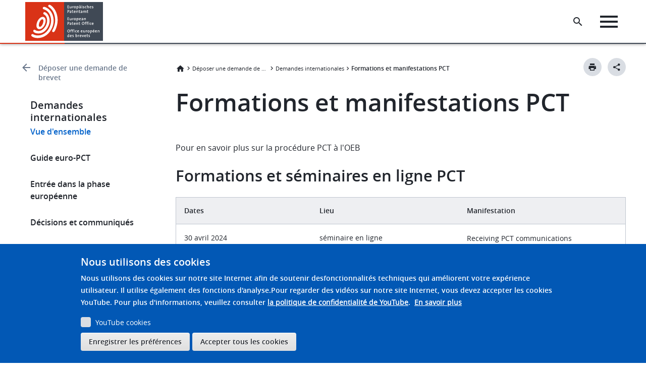

--- FILE ---
content_type: text/html; charset=UTF-8
request_url: https://www.epo.org/fr/applying/international/training-events
body_size: 58277
content:

<!DOCTYPE html>
<html lang="fr" dir="ltr" class="h-100">
  <head>
    <meta charset="utf-8" />
<script>var _mtm = window._mtm = window._mtm || [];_mtm.push({"mtm.startTime": (new Date().getTime()), "event": "mtm.Start"});var d = document, g = d.createElement("script"), s = d.getElementsByTagName("script")[0];g.type = "text/javascript";g.async = true;g.src="https://matomo.epo.org/js/container_SPKJjzc5.js";s.parentNode.insertBefore(g, s);</script>
<meta name="description" content="Pour en savoir plus sur la procédure PCT à l&#039;OEBFormations et séminaires en ligne PCTDatesLieuManifestation30 avril 2024séminaire en ligneReceiving PCT communications electronically from the EPO - en anglaisEnregistrement" />
<link rel="canonical" href="https://www.epo.org/fr/applying/international/training-events" />
<meta name="tags_label" content="Learning" class="elastic" />
<meta name="body" content="&lt;p&gt;Pour en savoir plus sur la procédure PCT à l&#039;OEB&lt;/p&gt;&lt;h2&gt;Formations et séminaires en ligne PCT&lt;/h2&gt;&lt;div class=&quot;table-responsive&quot;&gt;&lt;table class=&quot;table&quot;&gt;&lt;thead&gt;&lt;tr&gt;&lt;th&gt;Dates&lt;/th&gt;&lt;th&gt;Lieu&lt;/th&gt;&lt;th&gt;Manifestation&lt;/th&gt;&lt;/tr&gt;&lt;/thead&gt;&lt;tbody&gt;&lt;tr&gt;&lt;td&gt;30 avril 2024&lt;/td&gt;&lt;td&gt;séminaire en ligne&lt;/td&gt;&lt;td&gt;&lt;p&gt;&lt;span&gt;Receiving PCT communications electronically from the EPO - en&amp;nbsp;&lt;/span&gt;anglais&lt;/p&gt;&lt;p&gt;&lt;a class=&quot;icon-link_external&quot; href=&quot;https://www.youtube.com/watch?v=s31N9B_p3_w&quot;&gt;&lt;span&gt;Enregistrement&lt;/span&gt;&lt;/a&gt;&lt;/p&gt;&lt;/td&gt;&lt;/tr&gt;&lt;tr&gt;&lt;td&gt;28 mai 2024&lt;/td&gt;&lt;td&gt;séminaire en ligne&lt;/td&gt;&lt;td&gt;Mise à jour PCT, organisée par la CNCPI, avec la participation de l’ OEB et de l’ OMPI – en français&lt;/td&gt;&lt;/tr&gt;&lt;tr&gt;&lt;td&gt;4 juin 2025&amp;nbsp;&lt;/td&gt;&lt;td&gt;séminaire en ligne&lt;/td&gt;&lt;td&gt;&lt;a class=&quot;icon-link_internal&quot; href=&quot;https://www.epo.org/en/learning/events/xs46-2025&quot;&gt;EPO-CNIPA seminar for Chinese applicants on the PCT ISA pilot - avec interprétation simultanée chinois-anglais&lt;/a&gt;&lt;/td&gt;&lt;/tr&gt;&lt;tr&gt;&lt;td&gt;6 juin 2024&lt;/td&gt;&lt;td&gt;séminaire en ligne&lt;/td&gt;&lt;td&gt;&lt;span lang=&quot;DE&quot;&gt;PCT beim EPA: aktuelle Informationen zu den neuesten PCT-Entwicklungen&lt;/span&gt; – en allemand&lt;/td&gt;&lt;/tr&gt;&lt;tr&gt;&lt;td&gt;7 juin 2024&lt;/td&gt;&lt;td&gt;séminaire en ligne&lt;/td&gt;&lt;td&gt;&lt;span&gt;PCT at the EPO: Update on the latest PCT developments&lt;/span&gt; – en&amp;nbsp;anglais&lt;/td&gt;&lt;/tr&gt;&lt;/tbody&gt;&lt;/table&gt;&lt;/div&gt;&lt;h2&gt;Enregistrements de séminaires en ligne PCT&lt;/h2&gt;&lt;dl class=&quot;ckeditor-accordion&quot;&gt;&lt;dt&gt;L’OEB agissant en qualité d’office récepteur&lt;/dt&gt;&lt;dd&gt;&lt;p&gt;&lt;a class=&quot;icon-link_internal&quot; href=&quot;https://e-courses.epo.org/course/view.php?id=178#section-2&quot;&gt;L’OEB agissant en qualité d’office récepteur&lt;/a&gt; (en anglais)&lt;/p&gt;&lt;p&gt;&lt;a class=&quot;icon-link_internal&quot; href=&quot;https://e-courses.epo.org/pluginfile.php/86832/mod_label/intro/PD10-2019_VC1_presentation.pdf&quot;&gt;Télécharger la présentation&lt;/a&gt;&amp;nbsp;&lt;/p&gt;&lt;p&gt;Contenu :&lt;/p&gt;&lt;ul&gt;&lt;li&gt;Raisons d&#039;emprunter la voie PCT&lt;/li&gt;&lt;li&gt;Principales caractéristiques de l&#039;OEB agissant en qualité d&#039;office récepteur&lt;/li&gt;&lt;li&gt;Conditions à remplir pour sélectionner l&#039;OEB comme office récepteur&lt;/li&gt;&lt;li&gt;Vue d&#039;ensemble des nouveaux services&lt;/li&gt;&lt;li&gt;Filets de sécurité&lt;/li&gt;&lt;li&gt;Un exemple : restauration du droit de&lt;br&gt;priorité&lt;/li&gt;&lt;/ul&gt;&lt;/dd&gt;&lt;dt&gt;L’OEB agissant en qualité d’ISA&lt;/dt&gt;&lt;dd&gt;&lt;p&gt;&lt;a class=&quot;icon-link_internal&quot; href=&quot;https://e-courses.epo.org/course/view.php?id=178#section-2&quot;&gt;L’OEB agissant en qualité d’ISA&lt;/a&gt; (en anglais)&lt;/p&gt;&lt;p&gt;&lt;a class=&quot;icon-link_internal&quot; href=&quot;https://e-courses.epo.org/pluginfile.php/86834/mod_label/intro/PD10-2019%20VC2%20presentation.pdf&quot;&gt;Télécharger la présentation&lt;/a&gt;&amp;nbsp;&lt;/p&gt;&lt;p&gt;Contenu :&lt;/p&gt;&lt;ul&gt;&lt;li&gt;L&#039;OEB en tant que première ISA en 2018&lt;/li&gt;&lt;li&gt;Des recherches et des opinions écrites de grande qualité&lt;/li&gt;&lt;li&gt;Compétence de l&#039;OEB à agir en qualité d&#039;ISA&lt;/li&gt;&lt;li&gt;Vue d&#039;ensemble des nouveaux services&lt;/li&gt;&lt;li&gt;Projet pilote de recherche et d&#039;examen en collaboration&lt;/li&gt;&lt;li&gt;Politique de taxes favorable aux déposants&lt;/li&gt;&lt;/ul&gt;&lt;/dd&gt;&lt;dt&gt;L’OEB agissant en qualité de SISA et d’IPEA&lt;/dt&gt;&lt;dd&gt;&lt;p&gt;&lt;a class=&quot;icon-link_internal&quot; href=&quot;https://e-courses.epo.org/course/view.php?id=178#section-2&quot;&gt;L’OEB agissant en qualité de SISA et d’IPEA&lt;/a&gt; (en anglais)&lt;/p&gt;&lt;p&gt;&lt;a class=&quot;icon-link_internal&quot; href=&quot;https://e-courses.epo.org/pluginfile.php/86840/mod_label/intro/The%20European%20Patent%20Office%20as%20SISA%20and%20IPEA%20-%20webinar%2014112019.pdf&quot;&gt;Télécharger la présentation&lt;/a&gt;&amp;nbsp;&lt;/p&gt;&lt;p&gt;Contenu :&lt;/p&gt;&lt;ul&gt;&lt;li&gt;L&#039;OEB en tant que SISA en 2019&lt;/li&gt;&lt;li&gt;Des recherches de grande qualité&lt;/li&gt;&lt;li&gt;Compétence de l&#039;OEB à agir en qualité de SISA&lt;/li&gt;&lt;li&gt;Exigences pour présenter une demande de SIS&lt;/li&gt;&lt;li&gt;L&#039;OEB en tant qu&#039;IPEA en 2019&lt;/li&gt;&lt;li&gt;Compétence de l&#039;OEB à agir en qualité d&#039;IPEA&lt;/li&gt;&lt;li&gt;Des examens et des opinions écrites de grande qualité&lt;/li&gt;&lt;li&gt;Consultation par téléphone&lt;/li&gt;&lt;li&gt;Vue d&#039;ensemble des services&lt;/li&gt;&lt;li&gt;Politique de taxes favorable aux déposants&lt;/li&gt;&lt;li&gt;Avantages du chapitre II du PCT&lt;/li&gt;&lt;/ul&gt;&lt;/dd&gt;&lt;dt&gt;Entrée dans la phase européenne&lt;/dt&gt;&lt;dd&gt;&lt;p&gt;&lt;a class=&quot;icon-link_internal&quot; href=&quot;https://e-courses.epo.org/course/view.php?id=178#section-2&quot;&gt;Entrée dans la phase européenne traitement de la demande devant l’OEB agissant en qualité d’office désigné&lt;/a&gt; (en anglais)&lt;/p&gt;&lt;p&gt;&lt;a class=&quot;icon-link_internal&quot; href=&quot;https://e-courses.epo.org/pluginfile.php/86841/mod_label/intro/Entry%20and%20EPO%20as%20designated%20office%20-%2021112019.pdf&quot;&gt;Télécharger la présentation&lt;/a&gt;&amp;nbsp;&lt;/p&gt;&lt;p&gt;Contenu :&lt;/p&gt;&lt;ul&gt;&lt;li&gt;Aspects et principes de base&lt;/li&gt;&lt;li&gt;Exigences concernant l&#039;entrée dans la phase européenne : conditions impératives et recommandations&lt;/li&gt;&lt;/ul&gt;&lt;/dd&gt;&lt;dt&gt;Le PCT à l’OEB (niveau avancé)&lt;/dt&gt;&lt;dd&gt;&lt;p&gt;&lt;a class=&quot;icon-link_internal&quot; href=&quot;https://e-courses.epo.org/course/view.php?id=178#section-2&quot;&gt;Biotechnologies dans le cadre du PCT : dépôt de listages de séquences auprès de l’OEB au titre du PCT&lt;/a&gt; (en anglais)&lt;/p&gt;&lt;p&gt;&lt;a class=&quot;icon-link_internal&quot; href=&quot;https://e-courses.epo.org/pluginfile.php/86821/mod_label/intro/il.pdf&quot;&gt;Télécharger la présentation&lt;/a&gt;&amp;nbsp;&lt;/p&gt;&lt;p&gt;6 octobre 2020&amp;nbsp;&lt;/p&gt;&lt;p&gt;Contenu :&lt;/p&gt;&lt;ul&gt;&lt;li&gt;Le rôle des séquences biologiques dans les demandes de brevet&lt;/li&gt;&lt;li&gt;Dépôt d&#039;une demande contenant des listages de séquences (LS)&lt;/li&gt;&lt;li&gt;Taxes relatives aux LS&lt;/li&gt;&lt;li&gt;LS aux seules fins de la recherche à la date de dépôt&lt;/li&gt;&lt;li&gt;Correction d&#039;office&lt;/li&gt;&lt;li&gt;Clarification en cas de dépôt de plusieurs LS&lt;/li&gt;&lt;li&gt;Invitation à déposer des LS au format texte&lt;/li&gt;&lt;li&gt;Rectification d&#039;une erreur manifeste dans un LS&lt;/li&gt;&lt;li&gt;LS manquant&lt;/li&gt;&lt;/ul&gt;&lt;hr&gt;&lt;p&gt;&lt;a class=&quot;icon-link_internal&quot; href=&quot;https://e-courses.epo.org/course/view.php?id=178#section-2&quot;&gt;Nouvelle règle 20.5bis PCT - incorporation par renvoi devant l’OEB&lt;/a&gt; (en anglais)&lt;/p&gt;&lt;p&gt;&lt;a class=&quot;icon-link_internal&quot; href=&quot;https://e-courses.epo.org/pluginfile.php/86825/mod_label/intro/pg-eb.pdf&quot;&gt;Télécharger la présentation&lt;/a&gt;&amp;nbsp;&lt;/p&gt;&lt;p&gt;Contenu :&lt;/p&gt;&lt;ul&gt;&lt;li&gt;Historique et contexte&lt;/li&gt;&lt;li&gt;Nouvelle règle 20.5bis PCT : scénarios possibles&lt;/li&gt;&lt;li&gt;Incompatibilité avec le droit national&lt;/li&gt;&lt;li&gt;Procédure devant l&#039;OEB agissant en qualité de RO&lt;/li&gt;&lt;li&gt;Procédure devant l&#039;OEB agissant en qualité d&#039;ISA&lt;/li&gt;&lt;li&gt;Procédure devant l&#039;OEB agissant en qualité de SISA et d&#039;IPEA&lt;/li&gt;&lt;li&gt;Procédure devant l&#039;OEB agissant en qualité de DO&lt;/li&gt;&lt;/ul&gt;&lt;div&gt;&lt;hr&gt;&lt;p&gt;&lt;a class=&quot;icon-link_internal&quot; href=&quot;https://e-courses.epo.org/course/view.php?id=178#section-2&quot;&gt;Pratique du PCT – présentation des services de l’OEB dans le cadre du PCT&lt;/a&gt; (en anglais)&lt;/p&gt;&lt;p&gt;&lt;a class=&quot;icon-link_internal&quot; href=&quot;https://e-courses.epo.org/pluginfile.php/86826/mod_label/intro/cm.pdf&quot;&gt;Télécharger la présentation&lt;/a&gt;&amp;nbsp;&lt;/p&gt;&lt;p&gt;Contenu :&lt;/p&gt;&lt;ul&gt;&lt;li&gt;Faits et chiffres&lt;/li&gt;&lt;li&gt;Moyens de recours face à la COVID-19&lt;/li&gt;&lt;li&gt;Service PCT Direct&lt;/li&gt;&lt;/ul&gt;&lt;hr&gt;&lt;p&gt;&lt;a class=&quot;icon-link_internal&quot; href=&quot;https://e-courses.epo.org/course/view.php?id=178#section-2&quot;&gt;Restauration du droit de priorité au titre du PCT – présentation de la procédure devant l’OEB agissant en qualité d’office récepteur&lt;/a&gt; (en anglais)&lt;/p&gt;&lt;p&gt;&lt;a class=&quot;icon-link_internal&quot; href=&quot;https://e-courses.epo.org/pluginfile.php/124102/mod_label/intro/PU80a-2022_PCT%20advanced_VC1_New%20procedure%20for%20the%20handling%20of%20ST.%2026%20sequence%20listings.pdf&quot;&gt;Télécharger la présentation&lt;/a&gt;&amp;nbsp;&lt;/p&gt;&lt;p&gt;Contenu :&lt;/p&gt;&lt;ul&gt;&lt;li&gt;Perturbations dues à la pandémie de COVID-19&lt;/li&gt;&lt;li&gt;Restauration du droit de priorité - un moyen de recours possible&lt;/li&gt;&lt;li&gt;Historique et finalité&lt;/li&gt;&lt;li&gt;Nouveaux développements devant le RO/EP&lt;/li&gt;&lt;li&gt;Requête en restauration&lt;/li&gt;&lt;li&gt;Recevabilité&lt;/li&gt;&lt;li&gt;Décision sur le fond&lt;/li&gt;&lt;li&gt;Règle 26&lt;em&gt;bis&lt;/em&gt;.3(h-&lt;em&gt;bis&lt;/em&gt;)&lt;/li&gt;&lt;li&gt;Exemples&amp;nbsp;&lt;/li&gt;&lt;/ul&gt;&lt;/div&gt;&lt;/dd&gt;&lt;dt&gt;Séminaires PCT spécifiques&lt;/dt&gt;&lt;dd&gt;&lt;p&gt;&lt;a class=&quot;icon-link_internal&quot; href=&quot;https://e-courses.epo.org/course/view.php?id=178#section-2&quot;&gt;Le PCT pour les assistants juridiques et les mandataires en brevets aux États-Unis&lt;/a&gt; (en anglais)&lt;/p&gt;&lt;p&gt;&lt;a class=&quot;icon-link_internal&quot; href=&quot;https://e-courses.epo.org/pluginfile.php/86807/mod_label/intro/PL85-2021_PCT%20for%20US%20paralegals%20and%20agents.pdf&quot;&gt;Télécharger la présentation&lt;/a&gt;&amp;nbsp;&lt;/p&gt;&lt;p&gt;Contenu :&lt;/p&gt;&lt;ul&gt;&lt;li&gt;Procédure PCT devant l&#039;OEB agissant comme administration intern.&lt;/li&gt;&lt;li&gt;Vue d&#039;ensemble des interactions électroniques&lt;/li&gt;&lt;li&gt;Effectuer des dépôts, recevoir des notifications, payer des taxes, surveiller des dossiers&lt;/li&gt;&lt;li&gt;Payer des taxes&lt;/li&gt;&lt;/ul&gt;&lt;hr&gt;&lt;p&gt;&lt;a class=&quot;icon-link_internal&quot; href=&quot;https://e-courses.epo.org/course/view.php?id=178#section-2&quot;&gt;Nouveau projet pilote OEB-CNIPA concernant les services PCT pour les déposants chinois (dossiers ISA)&lt;/a&gt; (en anglais)&lt;/p&gt;&lt;p&gt;&lt;a class=&quot;icon-link_internal&quot; href=&quot;https://e-courses.epo.org/pluginfile.php/86809/mod_label/intro/EPO_CNIPA%20Pilot%20on%20ISA%20Files.pdf&quot;&gt;Télécharger la présentation&lt;/a&gt;&amp;nbsp;&lt;/p&gt;&lt;p&gt;Contenu :&lt;/p&gt;&lt;ul&gt;&lt;li&gt;Conditions de participation au projet&lt;/li&gt;&lt;li&gt;Intérêt pour les déposants&lt;/li&gt;&lt;li&gt;Particularités procédurales du projet pilote&lt;/li&gt;&lt;li&gt;Soutien aux utilisateurs et informations fournis par l&#039;OEB et par la CNIPA&lt;/li&gt;&lt;/ul&gt;&lt;/dd&gt;&lt;/dl&gt;&lt;h2&gt;Avantages pour les utilisateurs&lt;/h2&gt;&lt;h3&gt;L&#039;OEB agissant en qualité d&#039;administration PCT&lt;/h3&gt;&lt;p&gt;Saviez-vous que les demandeurs du monde entier peuvent utiliser la procédure PCT pour obtenir un rapport de recherche de grande qualité établi par l&#039;OEB, l&#039;administration chargée de la recherche la plus appréciée au monde ? La détermination précoce de l&#039;état de la technique pertinent vous permet de prévoir le sort réservé à votre demande et d&#039;épargner ainsi des coûts.&lt;br&gt;&lt;br&gt;Les améliorations qui ont été apportées récemment à nos services aux demandeurs comprennent notamment :&lt;/p&gt;&lt;ul&gt;&lt;li&gt;Un accès plus facile à l&#039;OEB, par le dépôt en ligne ePCT (peut également être utilisé pour soumettre des pièces produites ultérieurement et des requêtes au titre du chapitre II du PCT) et grâce à la participation de l&#039;OEB au service DAS de l&#039;OMPI (depuis le 1er novembre 2018).&lt;/li&gt;&lt;li&gt;Des procédures de remboursement de taxes améliorées (depuis le 1er avril 2019) : les utilisateurs peuvent désormais indiquer, sur le formulaire PCT/RO/101, un compte courant sur lequel ils souhaitent que les remboursements soient effectués (si les utilisateurs ne disposent pas d&#039;un compte courant, l&#039;OEB les invitera à demander le remboursement via son site Internet).&lt;/li&gt;&lt;li&gt;De nouvelles options de paiement des taxes par carte de crédit et par prélèvement automatique.&lt;/li&gt;&lt;li&gt;Des outils de recherche améliorés pour les examinateurs de l&#039;OEB, qui intègrent un état de la technique provenant d&#039;Asie et lié aux normes pour assurer des rapports de recherche de la plus grande qualité.&lt;/li&gt;&lt;li&gt;Fourniture rapide des résultats de la recherche et de l&#039;examen PCT, grâce au service PCT Direct de l&#039;OEB, informations concernant la stratégie de recherche de l&#039;examinateur et, en cas d&#039;absence d&#039;unité, avis provisoire sur la première invention.&lt;/li&gt;&lt;li&gt;100 EUR (5 %) de réduction du montant des taxes de recherche internationale et d&#039;examen (depuis le 1er avril 2018). Pas de taxe de recherche européenne complémentaire à acquitter si la recherche internationale a été effectuée par l&#039;OEB. 75 % de réduction de la taxe d&#039;examen européen si l&#039;OEB a effectué l&#039;examen au titre du chapitre II du PCT.&lt;/li&gt;&lt;li&gt;Poursuite du projet pilote de recherche et d&#039;examen en collaboration pendant une deuxième année.&lt;/li&gt;&lt;li&gt;Lancement du chapitre II du PCT à la réception de la requête (sauf demande contraire du demandeur) (à compter du 1er juillet 2019).&lt;/li&gt;&lt;li&gt;Une plus grande interaction avec l&#039;examinateur pendant la procédure au titre du chapitre II du PCT et un complément de recherche pour augmenter les chances d&#039;obtenir une délivrance rapide dans la phase nationale.&lt;/li&gt;&lt;/ul&gt;" class="elastic" />
<meta name="node_id" content="446878" class="elastic" />
<meta name="publication_date_content" content="2016-05-06" class="elastic" />
<meta name="content_type" content="Page de base" class="elastic" />
<meta name="keywords_content" content="formation, événements, PCT, information, offices partenaires, brevet, demande de brevet, demande, demandes, demande de brevet, demande internationale, brevet international, voie internationale, monde, mondial, traité de coopération en matière de brevets, PCT, administration chargée de la recherche, protection mondiale, protection internationale, global" class="elastic" />
<meta name="title_content" content="Formations et manifestations PCT" class="elastic" />
<meta name="description_content" content="Une liste de formations et de séminaires en ligne relatifs à la procédure du Traité de coopération en matière de brevets (PCT) à l&#039;OEB." class="elastic" />
<meta name="tags_id" content="53109" class="elastic" />
<meta name="node_url" content="/applying/international/training-events" class="elastic" />
<meta name="partial_breadcrumb" content="Déposer une demande de brevet: /fr/applying, Demandes internationales: /fr/applying/international" class="elastic" />
<meta name="language" content="fr" class="elastic" />
<meta name="content_type_machine" content="page" class="elastic" />
<meta name="Generator" content="Drupal 10 (https://www.drupal.org)" />
<meta name="MobileOptimized" content="width" />
<meta name="HandheldFriendly" content="true" />
<meta name="viewport" content="width=device-width, initial-scale=1.0" />
<style>div#sliding-popup, div#sliding-popup .eu-cookie-withdraw-banner, .eu-cookie-withdraw-tab {background: #0779bf} div#sliding-popup.eu-cookie-withdraw-wrapper { background: transparent; } #sliding-popup h1, #sliding-popup h2, #sliding-popup h3, #sliding-popup p, #sliding-popup label, #sliding-popup div, .eu-cookie-compliance-more-button, .eu-cookie-compliance-secondary-button, .eu-cookie-withdraw-tab { color: #ffffff;} .eu-cookie-withdraw-tab { border-color: #ffffff;}</style>
<link rel="icon" href="/themes/custom/epo_org/favicon.ico" type="image/vnd.microsoft.icon" />
<link rel="alternate" hreflang="en" href="https://www.epo.org/en/applying/international/training-events" />
<link rel="alternate" hreflang="de" href="https://www.epo.org/de/applying/international/training-events" />
<link rel="alternate" hreflang="fr" href="https://www.epo.org/fr/applying/international/training-events" />

    <title>Formations et manifestations PCT | epo.org</title>
    <link rel="stylesheet" media="all" href="/sites/default/files/css/css_QLhCAWq3DvLDuDKZ75gLmdsd6uB93LNOIikc48c9kOk.css?delta=0&amp;language=fr&amp;theme=epo_org&amp;include=[base64]" />
<link rel="stylesheet" media="all" href="/sites/default/files/css/css_cl_q1LdbPyfCxS6jzdkptdbH0cN0h6Y1Q6Fj5P7wKHs.css?delta=1&amp;language=fr&amp;theme=epo_org&amp;include=[base64]" />

    <script type="application/json" data-drupal-selector="drupal-settings-json">{"path":{"baseUrl":"\/","pathPrefix":"fr\/","currentPath":"node\/446878","currentPathIsAdmin":false,"isFront":false,"currentLanguage":"fr"},"pluralDelimiter":"\u0003","suppressDeprecationErrors":true,"ajaxPageState":{"libraries":"[base64]","theme":"epo_org","theme_token":null},"ajaxTrustedUrl":[],"photoswipe":{"options":{"showHideAnimationType":"zoom","showAnimationDuration":333,"hideAnimationDuration":333,"zoomAnimationDuration":333,"maxWidthToAnimate":800,"easing":"cubic-bezier(.4,0,.22,1)","bgOpacity":1,"spacing":0.12,"initialZoomLevel":"fit","secondaryZoomLevel":"2.5","maxZoomLevel":"4","allowPanToNext":true,"loop":true,"wheelToZoom":false,"pinchToClose":true,"clickToCloseNonZoomable":false,"closeOnVerticalDrag":true,"trapFocus":false,"returnFocus":false,"escKey":true,"arrowKeys":true,"imageClickAction":"next","tapAction":"next","doubleTapAction":"zoom-or-close","bgClickAction":"next","closeTitle":"Close","zoomTitle":"Zoom","arrowPrevTitle":"Previous","arrowNextTitle":"Next","indexIndicatorSep":" \/ ","errorMsg":"\u003Cdiv class=\u0022pswp__error-msg\u0022\u003E\u003Ca href=\u0022%url%\u0022 target=\u0022_blank\u0022\u003EThe image\u003C\/a\u003E could not be loaded.\u003C\/div\u003E","preload":[1,1],"preloaderDelay":1,"mainClass":"","showHideOpacity":false,"maxSpreadZoom":2,"closeOnScroll":true,"mouseUsed":false,"history":true,"focus":true,"modal":true}},"simple_popup_blocks":{"settings":[{"langcode":"en","uid":"launch_popup","type":0,"css_selector":"1","identifier":"block-epo-org-launchpopup","layout":"4","visit_counts":"0","overlay":false,"trigger_method":0,"trigger_selector":"#custom-css-id","delay":0,"enable_escape":"1","trigger_width":null,"minimize":false,"close":"1","use_time_frequency":false,"time_frequency":"604800","show_minimized_button":false,"width":"800","cookie_expiry":"100","status":"1"}]},"youtubeCookies":{"cookieCategory":"video","action":"popup","thumbnailLabel":"Open the YouTube cookie consent pop-up","popupMessage":"\u003Cdiv class=\u0022youtube-cookies-popup-message\u0022\u003ECette vid\u00e9o sera charg\u00e9e par YouTube, qui peut utiliser vos donn\u00e9es \u00e0 des fins de tra\u00e7age. Pour plus d\u0027informations, veuillez consulter \u003Ca target=\u0022_blank\u0022 href=\u0022https:\/\/support.google.com\/youtube\/answer\/2801895?hl=fr\u0022\u003Ela politique de confidentialit\u00e9 de YouTube\u003C\/a\u003E.\u003C\/div\u003E\n","manageButton":"\u003Cbutton class=\u0022youtube-cookies-button youtube-cookies-button--manage youtube-cookies-button--manage-eu_cookie_compliance\u0022\u003EG\u00e9rer les cookies YouTube\u003C\/button\u003E\n","okButton":"\u003Cbutton class=\u0022youtube-cookies-button youtube-cookies-button--accept\u0022\u003EAccepter uniquement pour cette vid\u00e9o\u003C\/button\u003E\n","exitButton":"\u003Cbutton class=\u0022youtube-cookies-button youtube-cookies-button--reject\u0022\u003EQuitter\u003C\/button\u003E\n","thumbnailMarkup":"\u003Csvg class=\u0022youtube_cookies__play-icon\u0022 height=\u0022100%\u0022 viewBox=\u00220 0 68 48\u0022 width=\u0022100%\u0022\u003E\u003Cpath class=\u0022youtube_cookies__play-icon__fill\u0022 d=\u0022M66.52,7.74c-0.78-2.93-2.49-5.41-5.42-6.19C55.79,.13,34,0,34,0S12.21,.13,6.9,1.55 C3.97,2.33,2.27,4.81,1.48,7.74C0.06,13.05,0,24,0,24s0.06,10.95,1.48,16.26c0.78,2.93,2.49,5.41,5.42,6.19 C12.21,47.87,34,48,34,48s21.79-0.13,27.1-1.55c2.93-0.78,4.64-3.26,5.42-6.19C67.94,34.95,68,24,68,24S67.94,13.05,66.52,7.74z\u0022 fill=\u0022#f00\u0022\u003E\u003C\/path\u003E\u003Cpath d=\u0022M 45,24 27,14 27,34\u0022 fill=\u0022#fff\u0022\u003E\u003C\/path\u003E\u003C\/svg\u003E\u003Cpicture class=\u0022youtube-cookies__thumbnail__picture\u0022\u003E\u003Csource srcset=\u0022https:\/\/i.ytimg.com\/vi_webp\/videoId\/sddefault.webp, https:\/\/i.ytimg.com\/vi_webp\/videoId\/maxresdefault.webp 2x\u0022 type=\u0022image\/webp\u0022\u003E\u003Csource srcset=\u0022https:\/\/i.ytimg.com\/vi\/videoId\/sddefault.jpg, https:\/\/i.ytimg.com\/vi\/videoId\/maxresdefault.jpg 2x\u0022 type=\u0022image\/jpeg\u0022\u003E\u003Cimg class=\u0022oembed-lazyload__img\u0022 src=\u0022https:\/\/i.ytimg.com\/vi\/videoId\/sddefault.jpg\u0022 width=\u0022300\u0022 height=\u0022182\u0022 alt=\u0022Video thumbnail\u0022\u003E\u003C\/picture\u003E"},"eu_cookie_compliance":{"cookie_policy_version":"1.0.0","popup_enabled":true,"popup_agreed_enabled":false,"popup_hide_agreed":false,"popup_clicking_confirmation":false,"popup_scrolling_confirmation":false,"popup_html_info":"\u003Cdiv aria-labelledby=\u0022popup-text\u0022  class=\u0022eu-cookie-compliance-banner eu-cookie-compliance-banner-info eu-cookie-compliance-banner--categories\u0022\u003E\n  \u003Cdiv class=\u0022popup-content info eu-cookie-compliance-content\u0022\u003E\n        \u003Cdiv id=\u0022popup-text\u0022 class=\u0022eu-cookie-compliance-message\u0022 role=\u0022document\u0022\u003E\n      \u003Ch2\u003ENous utilisons des cookies\u003C\/h2\u003E\u003Cp\u003ENous utilisons des cookies sur notre site Internet afin de soutenir desfonctionnalit\u00e9s techniques qui am\u00e9liorent votre exp\u00e9rience utilisateur. Il utilise \u00e9galement des fonctions d\u0027analyse.\u003C\/p\u003E\u003Cp\u003EPour regarder des vid\u00e9os sur notre site Internet, vous devez accepter les cookies YouTube. Pour plus d\u0027informations, veuillez consulter\u0026nbsp;\u003Ca href=\u0022https:\/\/support.google.com\/youtube\/answer\/2801895?hl=fr\u0022\u003Ela politique de confidentialit\u00e9 de YouTube\u003C\/a\u003E.\u003C\/p\u003E\u003Cp\u003E\u0026nbsp;\u003C\/p\u003E\n              \u003Cbutton type=\u0022button\u0022 class=\u0022find-more-button eu-cookie-compliance-more-button\u0022\u003EEn savoir plus\u003C\/button\u003E\n          \u003C\/div\u003E\n\n          \u003Cdiv id=\u0022eu-cookie-compliance-categories\u0022 class=\u0022eu-cookie-compliance-categories\u0022\u003E\n                  \u003Cdiv class=\u0022eu-cookie-compliance-category\u0022\u003E\n            \u003Cdiv\u003E\n              \u003Cinput type=\u0022checkbox\u0022 name=\u0022cookie-categories\u0022 class=\u0022eu-cookie-compliance-category-checkbox\u0022 id=\u0022cookie-category-video\u0022\n                     value=\u0022video\u0022\n                                           \u003E\n              \u003Clabel for=\u0022cookie-category-video\u0022\u003EYouTube cookies\u003C\/label\u003E\n            \u003C\/div\u003E\n                      \u003C\/div\u003E\n                          \u003Cdiv class=\u0022eu-cookie-compliance-categories-buttons\u0022\u003E\n            \u003Cbutton type=\u0022button\u0022\n                    class=\u0022eu-cookie-compliance-save-preferences-button \u0022\u003EEnregistrer les pr\u00e9f\u00e9rences\u003C\/button\u003E\n          \u003C\/div\u003E\n              \u003C\/div\u003E\n    \n    \u003Cdiv id=\u0022popup-buttons\u0022 class=\u0022eu-cookie-compliance-buttons eu-cookie-compliance-has-categories\u0022\u003E\n            \u003Cbutton type=\u0022button\u0022 class=\u0022agree-button eu-cookie-compliance-default-button\u0022\u003EAccepter tous les cookies\u003C\/button\u003E\n              \u003Cbutton type=\u0022button\u0022 class=\u0022eu-cookie-withdraw-button visually-hidden\u0022\u003ERetirer le consentement\u003C\/button\u003E\n          \u003C\/div\u003E\n  \u003C\/div\u003E\n\u003C\/div\u003E","use_mobile_message":false,"mobile_popup_html_info":"\u003Cdiv aria-labelledby=\u0022popup-text\u0022  class=\u0022eu-cookie-compliance-banner eu-cookie-compliance-banner-info eu-cookie-compliance-banner--categories\u0022\u003E\n  \u003Cdiv class=\u0022popup-content info eu-cookie-compliance-content\u0022\u003E\n        \u003Cdiv id=\u0022popup-text\u0022 class=\u0022eu-cookie-compliance-message\u0022 role=\u0022document\u0022\u003E\n      \n              \u003Cbutton type=\u0022button\u0022 class=\u0022find-more-button eu-cookie-compliance-more-button\u0022\u003EEn savoir plus\u003C\/button\u003E\n          \u003C\/div\u003E\n\n          \u003Cdiv id=\u0022eu-cookie-compliance-categories\u0022 class=\u0022eu-cookie-compliance-categories\u0022\u003E\n                  \u003Cdiv class=\u0022eu-cookie-compliance-category\u0022\u003E\n            \u003Cdiv\u003E\n              \u003Cinput type=\u0022checkbox\u0022 name=\u0022cookie-categories\u0022 class=\u0022eu-cookie-compliance-category-checkbox\u0022 id=\u0022cookie-category-video\u0022\n                     value=\u0022video\u0022\n                                           \u003E\n              \u003Clabel for=\u0022cookie-category-video\u0022\u003EYouTube cookies\u003C\/label\u003E\n            \u003C\/div\u003E\n                      \u003C\/div\u003E\n                          \u003Cdiv class=\u0022eu-cookie-compliance-categories-buttons\u0022\u003E\n            \u003Cbutton type=\u0022button\u0022\n                    class=\u0022eu-cookie-compliance-save-preferences-button \u0022\u003EEnregistrer les pr\u00e9f\u00e9rences\u003C\/button\u003E\n          \u003C\/div\u003E\n              \u003C\/div\u003E\n    \n    \u003Cdiv id=\u0022popup-buttons\u0022 class=\u0022eu-cookie-compliance-buttons eu-cookie-compliance-has-categories\u0022\u003E\n            \u003Cbutton type=\u0022button\u0022 class=\u0022agree-button eu-cookie-compliance-default-button\u0022\u003EAccepter tous les cookies\u003C\/button\u003E\n              \u003Cbutton type=\u0022button\u0022 class=\u0022eu-cookie-withdraw-button visually-hidden\u0022\u003ERetirer le consentement\u003C\/button\u003E\n          \u003C\/div\u003E\n  \u003C\/div\u003E\n\u003C\/div\u003E","mobile_breakpoint":768,"popup_html_agreed":false,"popup_use_bare_css":false,"popup_height":"auto","popup_width":"100%","popup_delay":1000,"popup_link":"https:\/\/www.epo.org\/fr\/about-us\/office\/data-protection-and-privacy#Politiquerelativeauxcookies","popup_link_new_window":true,"popup_position":false,"fixed_top_position":true,"popup_language":"fr","store_consent":false,"better_support_for_screen_readers":false,"cookie_name":"","reload_page":false,"domain":"","domain_all_sites":false,"popup_eu_only":false,"popup_eu_only_js":false,"cookie_lifetime":100,"cookie_session":0,"set_cookie_session_zero_on_disagree":0,"disagree_do_not_show_popup":false,"method":"categories","automatic_cookies_removal":true,"allowed_cookies":"youtube-cookies-agreed\r\nambassador_xsrf.*\r\nspb_timeblock-epo-org-websitesurveyen\r\nspb_timeblock-epo-org-websitesurveyde\r\nspb_timeblock-epo-org-websitesurveyfr","withdraw_markup":"\u003Cbutton type=\u0022button\u0022 class=\u0022eu-cookie-withdraw-tab\u0022\u003EParam\u00e8tres de confidentialit\u00e9\u003C\/button\u003E\n\u003Cdiv aria-labelledby=\u0022popup-text\u0022 class=\u0022eu-cookie-withdraw-banner\u0022\u003E\n  \u003Cdiv class=\u0022popup-content info eu-cookie-compliance-content\u0022\u003E\n    \u003Cdiv id=\u0022popup-text\u0022 class=\u0022eu-cookie-compliance-message\u0022 role=\u0022document\u0022\u003E\n      \u003Ch2\u003ENous utilisons des cookies sur ce site pour am\u00e9liorer votre exp\u00e9rience d\u0027utilisateur.\u003C\/h2\u003E\u003Cp\u003EVous avez consenti \u00e0 l\u0027ajout de cookies.\u003C\/p\u003E\n    \u003C\/div\u003E\n    \u003Cdiv id=\u0022popup-buttons\u0022 class=\u0022eu-cookie-compliance-buttons\u0022\u003E\n      \u003Cbutton type=\u0022button\u0022 class=\u0022eu-cookie-withdraw-button \u0022\u003ERetirer le consentement\u003C\/button\u003E\n    \u003C\/div\u003E\n  \u003C\/div\u003E\n\u003C\/div\u003E","withdraw_enabled":false,"reload_options":0,"reload_routes_list":"","withdraw_button_on_info_popup":false,"cookie_categories":["video"],"cookie_categories_details":{"video":{"uuid":"b3765bfc-9a05-48ac-951f-d8687eada179","langcode":"en","status":true,"dependencies":[],"id":"video","label":"YouTube cookies","description":"","checkbox_default_state":"unchecked","weight":-9}},"enable_save_preferences_button":true,"cookie_value_disagreed":"0","cookie_value_agreed_show_thank_you":"1","cookie_value_agreed":"2","containing_element":"body","settings_tab_enabled":false,"olivero_primary_button_classes":"","olivero_secondary_button_classes":"","close_button_action":"close_banner","open_by_default":true,"modules_allow_popup":true,"hide_the_banner":false,"geoip_match":true,"unverified_scripts":[]},"ckeditorAccordion":{"accordionStyle":{"collapseAll":1,"keepRowsOpen":1,"animateAccordionOpenAndClose":1,"openTabsWithHash":1,"allowHtmlInTitles":0}},"lc":[],"currentLanguage":"fr","TBMegaMenu":{"TBElementsCounter":{"column":null},"theme":"epo_org","e846df76-da9d-457f-b7b6-da8e218e81bc":{"arrows":"1"}},"user":{"uid":0,"permissionsHash":"9cb8e640d3c99759691e5becdc6c5d8bf9cc701a4f984c94b93382ffc3a4c939"}}</script>
<script src="/sites/default/files/js/js_mLIgcPfHmJAPrSE3wFiTb_VtA7BkFzq54Z6mYaEZwBY.js?scope=header&amp;delta=0&amp;language=fr&amp;theme=epo_org&amp;include=[base64]"></script>

  </head>
  <body class="path-node page-node-type-page  ">
        <a href="#main-content" class="visually-hidden focusable skip-link">
      Skip to main content
    </a>
    <a href="#footer" class="visually-hidden focusable skip-link">
      Skip to footer
    </a>
    
      <div class="dialog-off-canvas-main-canvas d-flex flex-column h-100" data-off-canvas-main-canvas>
    



 <header data-elastic-exclude>
    <div data-nosnippet  class="region region-header">
  <div class="container-xl-header">
    




  <div id="block-epologo" class="block block-fixed-block-content block-fixed-block-contentepo-logo">
          
            
                                  <div>
	
		
			
            <div class="clearfix text-formatted field field--name-body field--type-text-with-summary field--label-hidden field__item"><div class="block block-system block-system-branding-block contextual-region" id="block-epo-org-branding"><div class="align-items-center d-flex navbar-brand"><a class="site-logo d-block" href="/fr" tabindex="0" title="Logo de l'OEB : aller à la page d'accueil"><img class="img-logo" alt="Home" src="/themes/custom/epo_org/logo.svg"><img class="img-logo-mobile" alt="Home" src="/themes/custom/epo_org/logo_mobile.svg"></a></div></div></div>
      
	</div>

                </div> 







  <div id="block-homelogo" class="block block-fixed-block-content block-fixed-block-contenthome-logo">
          
            
                                  <div>
	
		
			
            <div class="clearfix text-formatted field field--name-body field--type-text-with-summary field--label-hidden field__item"><div aria-label="Home logo" aria-labelledby="block-homelogo" class="align-items-center d-flex home-logo navbar-brand" role="button" tabindex="0">
<div class="only-icon">&nbsp;</div>
</div>
</div>
      
	</div>

                </div> 


<div id="block-megamenu" class="data-nosnippet block block-tb-megamenu block-tb-megamenu-menu-blockmegamenu">
  
    
            <style type="text/css">
  .tbm.animate .tbm-item > .tbm-submenu, .tbm.animate.slide .tbm-item > .tbm-submenu > div {
    transition-delay: 0ms;  -webkit-transition-delay: 0ms;  -ms-transition-delay: 0ms;  -o-transition-delay: 0ms;  transition-duration: 1000ms;  -webkit-transition-duration: 1000ms;  -ms-transition-duration: 1000ms;  -o-transition-duration: 1000ms;
  }
</style>
<nav  class="tbm tbm-megamenu tbm-arrows animate slide" id="e846df76-da9d-457f-b7b6-da8e218e81bc" data-breakpoint="1200" data-duration="1000" data-delay="0" aria-label="megamenu navigation">
      <button class="tbm-button" type="button" aria-label="Toggle Menu Button">
      <span class="tbm-button-container">
        <span></span>
        <span></span>
        <span></span>
        <span></span>
      </span>
    </button>
    <div class="tbm-collapse ">
    <ul  class="tbm-nav level-0 items-7" >
        <li  class="tbm-item level-1" aria-level="1" >
      <div class="tbm-link-container">
            <a href="/fr"  class="tbm-link level-1" data-elastic-exclude="">
                Accueil
          </a>
            </div>
    
</li>

          <li  class="tbm-item level-1 tbm-item--has-dropdown" aria-level="1" >
      <div class="tbm-link-container">
            <span class="tbm-link level-1 no-link tbm-toggle" tabindex="0" aria-expanded="false" data-elastic-exclude="">
                Recherche de brevets
          </span>
                <button class="tbm-submenu-toggle always-show"><span class="visually-hidden" data-elastic-exclude>Toggle submenu</span></button>
          </div>
    <div  class="tbm-submenu tbm-item-child">
      <div  class="tbm-row">
      <div  class="tbm-column span4">
  <div class="tbm-column-inner">
                 <div  class="tbm-block" data-elastic-exclude="">
    <div class="block-inner">
      <div id="block-block-content146e8185-3f0b-4af0-abf3-34224fdada6f" class="block block-block-content block-block-content146e8185-3f0b-4af0-abf3-34224fdada6f">
  
    
            <div>
	
		
			
            <div class="clearfix text-formatted field field--name-body field--type-text-with-summary field--label-hidden field__item"><div class="legal-text-megamenu-block"><h2>Connaissances des brevets</h2><p>Accéder à nos bases de données brevets et à nos outils de recherche.</p><p><a class="secondary-button button-icon icon-arrow-right" href="/fr/searching-for-patents" role="button" tabindex="0">Consulter la vue d'ensemble</a>&nbsp;</p></div></div>
      
	</div>

      </div>

    </div>
  </div>

      </div>
</div>

      <div  class="tbm-column span4">
  <div class="tbm-column-inner">
               <ul  class="tbm-subnav level-1 items-7">
        <li  class="tbm-item level-2" aria-level="2" >
      <div class="tbm-link-container">
            <a href="/fr/searching-for-patents"  class="tbm-link level-2" data-elastic-exclude="">
                Vue d&#039;ensemble
          </a>
            </div>
    
</li>

          <li  class="tbm-item level-2 tbm-item--has-flyout" aria-level="2" >
      <div class="tbm-link-container">
            <span class="tbm-link level-2 no-link tbm-toggle" tabindex="0" aria-expanded="false" data-elastic-exclude="">
                Informations techniques
          </span>
                <button class="tbm-submenu-toggle always-show"><span class="visually-hidden" data-elastic-exclude>Toggle submenu</span></button>
          </div>
    <div  class="tbm-submenu tbm-item-child">
      <div  class="tbm-row">
      <div  class="tbm-column span12">
  <div class="tbm-column-inner">
               <ul  class="tbm-subnav level-2 items-4">
        <li  class="tbm-item level-3" aria-level="3" >
      <div class="tbm-link-container">
            <a href="/fr/searching-for-patents/technical"  class="tbm-link level-3" data-elastic-exclude="">
                Vue d&#039;ensemble
          </a>
            </div>
    
</li>

        <li  class="tbm-item level-3" aria-level="3" >
      <div class="tbm-link-container">
            <a href="/fr/searching-for-patents/technical/espacenet"  class="tbm-link level-3" data-elastic-exclude="">
                Espacenet - recherche de brevets
          </a>
            </div>
    
</li>

        <li  class="tbm-item level-3" aria-level="3" >
      <div class="tbm-link-container">
            <a href="/fr/searching-for-patents/technical/publication-server"  class="tbm-link level-3" data-elastic-exclude="">
                Serveur de publication européen
          </a>
            </div>
    
</li>

        <li  class="tbm-item level-3" aria-level="3" >
      <div class="tbm-link-container">
            <a href="/fr/searching-for-patents/technical/ep-full-text"  class="tbm-link level-3" data-elastic-exclude="">
                Recherche EP en texte intégral
          </a>
            </div>
    
</li>

  </ul>

      </div>
</div>

  </div>

  </div>

</li>

          <li  class="tbm-item level-2 tbm-item--has-flyout" aria-level="2" >
      <div class="tbm-link-container">
            <span class="tbm-link level-2 no-link tbm-toggle" tabindex="0" aria-expanded="false" data-elastic-exclude="">
                Informations juridiques
          </span>
                <button class="tbm-submenu-toggle always-show"><span class="visually-hidden" data-elastic-exclude>Toggle submenu</span></button>
          </div>
    <div  class="tbm-submenu tbm-item-child">
      <div  class="tbm-row">
      <div  class="tbm-column span12">
  <div class="tbm-column-inner">
               <ul  class="tbm-subnav level-2 items-4">
        <li  class="tbm-item level-3" aria-level="3" >
      <div class="tbm-link-container">
            <a href="/fr/searching-for-patents/legal"  class="tbm-link level-3" data-elastic-exclude="">
                Vue d&#039;ensemble
          </a>
            </div>
    
</li>

        <li  class="tbm-item level-3" aria-level="3" >
      <div class="tbm-link-container">
            <a href="/fr/searching-for-patents/legal/register"  class="tbm-link level-3" data-elastic-exclude="">
                Registre européen des brevets
          </a>
            </div>
    
</li>

        <li  class="tbm-item level-3" aria-level="3" >
      <div class="tbm-link-container">
            <a href="/fr/searching-for-patents/legal/bulletin"  class="tbm-link level-3" data-elastic-exclude="">
                Bulletin européen des brevets
          </a>
            </div>
    
</li>

        <li  class="tbm-item level-3" aria-level="3" >
      <div class="tbm-link-container">
            <a href="/fr/searching-for-patents/legal/observations"  class="tbm-link level-3" data-elastic-exclude="">
                Observations de tiers
          </a>
            </div>
    
</li>

  </ul>

      </div>
</div>

  </div>

  </div>

</li>

          <li  class="tbm-item level-2 tbm-item--has-flyout" aria-level="2" >
      <div class="tbm-link-container">
            <span class="tbm-link level-2 no-link tbm-toggle" tabindex="0" aria-expanded="false" data-elastic-exclude="">
                Informations commerciales
          </span>
                <button class="tbm-submenu-toggle always-show"><span class="visually-hidden" data-elastic-exclude>Toggle submenu</span></button>
          </div>
    <div  class="tbm-submenu tbm-item-child">
      <div  class="tbm-row">
      <div  class="tbm-column span12">
  <div class="tbm-column-inner">
               <ul  class="tbm-subnav level-2 items-4">
        <li  class="tbm-item level-3" aria-level="3" >
      <div class="tbm-link-container">
            <a href="/fr/searching-for-patents/business"  class="tbm-link level-3" data-elastic-exclude="">
                Vue d&#039;ensemble
          </a>
            </div>
    
</li>

        <li  class="tbm-item level-3" aria-level="3" >
      <div class="tbm-link-container">
            <a href="/fr/searching-for-patents/business/patstat"  class="tbm-link level-3" data-elastic-exclude="">
                PATSTAT
          </a>
            </div>
    
</li>

        <li  class="tbm-item level-3" aria-level="3" >
      <div class="tbm-link-container">
            <a href="/fr/searching-for-patents/business/ipscore"  class="tbm-link level-3" data-elastic-exclude="">
                IPscore
          </a>
            </div>
    
</li>

        <li  class="tbm-item level-3" aria-level="3" >
      <div class="tbm-link-container">
            <a href="/fr/searching-for-patents/business/technology-insight-reports"  class="tbm-link level-3" data-elastic-exclude="">
                Rapports d’analyse sur les technologies
          </a>
            </div>
    
</li>

  </ul>

      </div>
</div>

  </div>

  </div>

</li>

          <li  class="tbm-item level-2 tbm-item--has-flyout" aria-level="2" >
      <div class="tbm-link-container">
            <span class="tbm-link level-2 no-link tbm-toggle" tabindex="0" aria-expanded="false" data-elastic-exclude="">
                Données
          </span>
                <button class="tbm-submenu-toggle always-show"><span class="visually-hidden" data-elastic-exclude>Toggle submenu</span></button>
          </div>
    <div  class="tbm-submenu tbm-item-child">
      <div  class="tbm-row">
      <div  class="tbm-column span12">
  <div class="tbm-column-inner">
               <ul  class="tbm-subnav level-2 items-6">
        <li  class="tbm-item level-3" aria-level="3" >
      <div class="tbm-link-container">
            <a href="/fr/searching-for-patents/data"  class="tbm-link level-3" data-elastic-exclude="">
                Vue d&#039;ensemble
          </a>
            </div>
    
</li>

        <li  class="tbm-item level-3" aria-level="3" >
      <div class="tbm-link-container">
            <a href="/fr/searching-for-patents/data/technology-intelligence-platform"  class="tbm-link level-3" data-elastic-exclude="">
                Technology Intelligence Platform
          </a>
            </div>
    
</li>

        <li  class="tbm-item level-3" aria-level="3" >
      <div class="tbm-link-container">
            <a href="/fr/searching-for-patents/data/linked-open-data"  class="tbm-link level-3" data-elastic-exclude="">
                Données liées ouvertes EP
          </a>
            </div>
    
</li>

        <li  class="tbm-item level-3" aria-level="3" >
      <div class="tbm-link-container">
            <a href="/fr/searching-for-patents/data/bulk-data-sets"  class="tbm-link level-3" data-elastic-exclude="">
                Jeux de données de masse
          </a>
            </div>
    
</li>

        <li  class="tbm-item level-3" aria-level="3" >
      <div class="tbm-link-container">
            <a href="/fr/searching-for-patents/data/web-services"  class="tbm-link level-3" data-elastic-exclude="">
                Services Internet
          </a>
            </div>
    
</li>

        <li  class="tbm-item level-3" aria-level="3" >
      <div class="tbm-link-container">
            <a href="/fr/searching-for-patents/data/coverage"  class="tbm-link level-3" data-elastic-exclude="">
                Couverture, codes et statistiques
          </a>
            </div>
    
</li>

  </ul>

      </div>
</div>

  </div>

  </div>

</li>

          <li  class="tbm-item level-2 tbm-item--has-flyout" aria-level="2" >
      <div class="tbm-link-container">
            <span class="tbm-link level-2 no-link tbm-toggle" tabindex="0" aria-expanded="false" data-elastic-exclude="">
                Plateformes technologiques
          </span>
                <button class="tbm-submenu-toggle always-show"><span class="visually-hidden" data-elastic-exclude>Toggle submenu</span></button>
          </div>
    <div  class="tbm-submenu tbm-item-child">
      <div  class="tbm-row">
      <div  class="tbm-column span12">
  <div class="tbm-column-inner">
               <ul  class="tbm-subnav level-2 items-9">
        <li  class="tbm-item level-3" aria-level="3" >
      <div class="tbm-link-container">
            <a href="/fr/searching-for-patents/technology-platforms"  class="tbm-link level-3" data-elastic-exclude="">
                Vue d&#039;ensemble
          </a>
            </div>
    
</li>

        <li  class="tbm-item level-3" aria-level="3" >
      <div class="tbm-link-container">
            <a href="/fr/searching-for-patents/technology-platforms/digital-agriculture"  class="tbm-link level-3" data-elastic-exclude="">
                L&#039;agriculture numérique
          </a>
            </div>
    
</li>

        <li  class="tbm-item level-3" aria-level="3" >
      <div class="tbm-link-container">
            <a href="/fr/searching-for-patents/technology-platforms/plastics"  class="tbm-link level-3" data-elastic-exclude="">
                Le plastique en pleine mutation
          </a>
            </div>
    
</li>

        <li  class="tbm-item level-3" aria-level="3" >
      <div class="tbm-link-container">
            <a href="/fr/searching-for-patents/technology-platforms/water-technologies"  class="tbm-link level-3" data-elastic-exclude="">
                Innovation autour de l&#039;eau
          </a>
            </div>
    
</li>

        <li  class="tbm-item level-3" aria-level="3" >
      <div class="tbm-link-container">
            <a href="/fr/searching-for-patents/technology-platforms/space-innovation"  class="tbm-link level-3" data-elastic-exclude="">
                Innovation spatiale
          </a>
            </div>
    
</li>

        <li  class="tbm-item level-3" aria-level="3" >
      <div class="tbm-link-container">
            <a href="/fr/searching-for-patents/technology-platforms/technologies-combatting-cancer"  class="tbm-link level-3" data-elastic-exclude="">
                Des technologies pour lutter contre le cancer
          </a>
            </div>
    
</li>

        <li  class="tbm-item level-3" aria-level="3" >
      <div class="tbm-link-container">
            <a href="/fr/searching-for-patents/technology-platforms/firefighting"  class="tbm-link level-3" data-elastic-exclude="">
                Technologies de lutte contre les incendies
          </a>
            </div>
    
</li>

        <li  class="tbm-item level-3" aria-level="3" >
      <div class="tbm-link-container">
            <a href="/fr/searching-for-patents/technology-platforms/clean-energy"  class="tbm-link level-3" data-elastic-exclude="">
                Technologies énergétiques propres
          </a>
            </div>
    
</li>

        <li  class="tbm-item level-3" aria-level="3" >
      <div class="tbm-link-container">
            <a href="/fr/searching-for-patents/technology-platforms/fighting-coronavirus"  class="tbm-link level-3" data-elastic-exclude="">
                Lutte contre le coronavirus
          </a>
            </div>
    
</li>

  </ul>

      </div>
</div>

  </div>

  </div>

</li>

          <li  class="tbm-item level-2 tbm-item--has-flyout" aria-level="2" >
      <div class="tbm-link-container">
            <span class="tbm-link level-2 no-link tbm-toggle" tabindex="0" aria-expanded="false" data-elastic-exclude="">
                Ressources utiles
          </span>
                <button class="tbm-submenu-toggle always-show"><span class="visually-hidden" data-elastic-exclude>Toggle submenu</span></button>
          </div>
    <div  class="tbm-submenu tbm-item-child">
      <div  class="tbm-row">
      <div  class="tbm-column span12">
  <div class="tbm-column-inner">
               <ul  class="tbm-subnav level-2 items-8">
        <li  class="tbm-item level-3" aria-level="3" >
      <div class="tbm-link-container">
            <a href="/fr/searching-for-patents/helpful-resources"  class="tbm-link level-3" data-elastic-exclude="">
                Vue d&#039;ensemble
          </a>
            </div>
    
</li>

        <li  class="tbm-item level-3" aria-level="3" >
      <div class="tbm-link-container">
            <a href="/fr/searching-for-patents/helpful-resources/first-time-here"  class="tbm-link level-3" data-elastic-exclude="">
                Il s&#039;agit de votre première visite ? Qu&#039;est-ce que l&#039;information brevets ?
          </a>
            </div>
    
</li>

        <li  class="tbm-item level-3" aria-level="3" >
      <div class="tbm-link-container">
            <a href="/fr/searching-for-patents/helpful-resources/asian"  class="tbm-link level-3" data-elastic-exclude="">
                Information brevets de l&#039;Asie
          </a>
            </div>
    
</li>

        <li  class="tbm-item level-3" aria-level="3" >
      <div class="tbm-link-container">
            <a href="/fr/searching-for-patents/helpful-resources/patlib"  class="tbm-link level-3" data-elastic-exclude="">
                Centres d&#039;information brevets (PATLIB)
          </a>
            </div>
    
</li>

        <li  class="tbm-item level-3" aria-level="3" >
      <div class="tbm-link-container">
            <a href="/fr/searching-for-patents/helpful-resources/patent-translate"  class="tbm-link level-3" data-elastic-exclude="">
                Patent Translate
          </a>
            </div>
    
</li>

        <li  class="tbm-item level-3" aria-level="3" >
      <div class="tbm-link-container">
            <a href="/fr/searching-for-patents/helpful-resources/patent-knowledge-news"  class="tbm-link level-3" data-elastic-exclude="">
                Patent Knowledge News
          </a>
            </div>
    
</li>

        <li  class="tbm-item level-3" aria-level="3" >
      <div class="tbm-link-container">
            <a href="/fr/searching-for-patents/helpful-resources/business-and-statistics"  class="tbm-link level-3" data-elastic-exclude="">
                Commerce et statistiques
          </a>
            </div>
    
</li>

        <li  class="tbm-item level-3" aria-level="3" >
      <div class="tbm-link-container">
            <a href="/fr/searching-for-patents/helpful-resources/unitary-patent-information"  class="tbm-link level-3" data-elastic-exclude="">
                Informations relatives au brevet unitaire pour la connaissance des brevets
          </a>
            </div>
    
</li>

  </ul>

      </div>
</div>

  </div>

  </div>

</li>

  </ul>

      </div>
</div>

      <div  class="tbm-column span4">
  <div class="tbm-column-inner">
                 <div  class="tbm-block" data-elastic-exclude="">
    <div class="block-inner">
      <div id="block-block-contentcef6030f-7dc0-42e9-9822-d4dd5705ae45" class="block block-block-content block-block-contentcef6030f-7dc0-42e9-9822-d4dd5705ae45">
  
    
            <div>
	
		
			
            <div class="clearfix text-formatted field field--name-body field--type-text-with-summary field--label-hidden field__item"><article class="media media--type-image media--view-mode-ratio-3">
  
      
  <div class="field field--name-field-media-image field--type-image field--label-visually_hidden">
    <div class="field__label visually-hidden">Image</div>
              <div class="field__item">  <img loading="lazy" src="/sites/default/files/styles/ratio_3_1/public/2025-09/EPO%20TIR%20study-Agriculture-web-720%20x%20237.jpg?h=a9a8f9fc&amp;itok=rh2DVt4s" width="711" height="237" alt="EPO TIR study-Agriculture-web-720 x 237" class="image-style-ratio-3-1">


</div>
          </div>

  </article>
<p><a href="/fr/news-events/news/les-technologies-de-lagriculture-numerique-affichent-une-croissance-trois-fois">Rapport d’analyse sur les technologies de l’agriculture numérique</a></p></div>
      
	</div>

      </div>

    </div>
  </div>

      </div>
</div>

  </div>

  </div>

</li>

          <li  class="tbm-item level-1 tbm-item--has-dropdown active active-trail" aria-level="1" >
      <div class="tbm-link-container">
            <span class="tbm-link level-1 no-link tbm-toggle active-trail" tabindex="0" aria-expanded="false" data-elastic-exclude="">
                Demander un brevet
          </span>
                <button class="tbm-submenu-toggle always-show"><span class="visually-hidden" data-elastic-exclude>Toggle submenu</span></button>
          </div>
    <div  class="tbm-submenu tbm-item-child">
      <div  class="tbm-row">
      <div  class="tbm-column span4">
  <div class="tbm-column-inner">
                 <div  class="tbm-block" data-elastic-exclude="">
    <div class="block-inner">
      <div id="block-block-content0c4455aa-ad46-4489-8a1d-d4b1c55cdc22" class="block block-block-content block-block-content0c4455aa-ad46-4489-8a1d-d4b1c55cdc22">
  
    
            <div>
	
		
			
            <div class="clearfix text-formatted field field--name-body field--type-text-with-summary field--label-hidden field__item"><div class="legal-text-megamenu-block"><h2>Demander un brevet</h2><p>Informations pratiques concernant les procédures de dépôt et de délivrance.</p><p><a class="secondary-button button-icon icon-arrow-right" href="/fr/applying" role="button" tabindex="0">Consulter la vue d'ensemble</a>&nbsp;</p></div></div>
      
	</div>

      </div>

    </div>
  </div>

      </div>
</div>

      <div  class="tbm-column span4">
  <div class="tbm-column-inner">
               <ul  class="tbm-subnav level-1 items-8">
        <li  class="tbm-item level-2" aria-level="2" >
      <div class="tbm-link-container">
            <a href="/fr/applying"  class="tbm-link level-2" data-elastic-exclude="">
                Vue d&#039;ensemble
          </a>
            </div>
    
</li>

          <li  class="tbm-item level-2 tbm-item--has-flyout" aria-level="2" >
      <div class="tbm-link-container">
            <span class="tbm-link level-2 no-link tbm-toggle" tabindex="0" aria-expanded="false" data-elastic-exclude="">
                Voie européenne
          </span>
                <button class="tbm-submenu-toggle always-show"><span class="visually-hidden" data-elastic-exclude>Toggle submenu</span></button>
          </div>
    <div  class="tbm-submenu tbm-item-child">
      <div  class="tbm-row">
      <div  class="tbm-column span12">
  <div class="tbm-column-inner">
               <ul  class="tbm-subnav level-2 items-8">
        <li  class="tbm-item level-3" aria-level="3" >
      <div class="tbm-link-container">
            <a href="/fr/applying/european"  class="tbm-link level-3" data-elastic-exclude="">
                Vue d&#039;ensemble
          </a>
            </div>
    
</li>

        <li  class="tbm-item level-3" aria-level="3" >
      <div class="tbm-link-container">
            <a href="/fr/legal/guide-epc"  class="tbm-link level-3" data-elastic-exclude="">
                Guide du brevet européen
          </a>
            </div>
    
</li>

        <li  class="tbm-item level-3" aria-level="3" >
      <div class="tbm-link-container">
            <a href="/fr/applying/european/oppositions"  class="tbm-link level-3" data-elastic-exclude="">
                Oppositions
          </a>
            </div>
    
</li>

        <li  class="tbm-item level-3" aria-level="3" >
      <div class="tbm-link-container">
            <a href="/fr/applying/european/oral-proceedings"  class="tbm-link level-3" data-elastic-exclude="">
                Procédure orale
          </a>
            </div>
    
</li>

        <li  class="tbm-item level-3" aria-level="3" >
      <div class="tbm-link-container">
            <a href="/fr/applying/european/appeals"  class="tbm-link level-3" data-elastic-exclude="">
                Recours
          </a>
            </div>
    
</li>

        <li  class="tbm-item level-3" aria-level="3" >
      <div class="tbm-link-container">
            <a href="/fr/applying/european/unitary"  class="tbm-link level-3" data-elastic-exclude="">
                Brevet unitaire et juridiction unifiée du brevet
          </a>
            </div>
    
</li>

        <li  class="tbm-item level-3" aria-level="3" >
      <div class="tbm-link-container">
            <a href="/fr/validation-nationale"  class="tbm-link level-3" data-elastic-exclude="">
                Validation nationale
          </a>
            </div>
    
</li>

        <li  class="tbm-item level-3" aria-level="3" >
      <div class="tbm-link-container">
            <a href="/fr/applying/international/request-extension-validation"  class="tbm-link level-3" data-elastic-exclude="">
                Requête en extension/validation
          </a>
            </div>
    
</li>

  </ul>

      </div>
</div>

  </div>

  </div>

</li>

          <li  class="tbm-item level-2 tbm-item--has-flyout active active-trail" aria-level="2" >
      <div class="tbm-link-container">
            <span class="tbm-link level-2 no-link tbm-toggle active-trail" tabindex="0" aria-expanded="false" data-elastic-exclude="">
                Voie internationale  (PCT)
          </span>
                <button class="tbm-submenu-toggle always-show"><span class="visually-hidden" data-elastic-exclude>Toggle submenu</span></button>
          </div>
    <div  class="tbm-submenu tbm-item-child">
      <div  class="tbm-row">
      <div  class="tbm-column span12">
  <div class="tbm-column-inner">
               <ul  class="tbm-subnav level-2 items-9">
        <li  class="tbm-item level-3" aria-level="3" >
      <div class="tbm-link-container">
            <a href="/fr/applying/international"  class="tbm-link level-3" data-elastic-exclude="">
                Vue d&#039;ensemble
          </a>
            </div>
    
</li>

        <li  class="tbm-item level-3" aria-level="3" >
      <div class="tbm-link-container">
            <a href="/fr/legal/guide-europct"  class="tbm-link level-3" data-elastic-exclude="">
                Guide euro-PCT : procédure PCT devant l&#039;OEB
          </a>
            </div>
    
</li>

        <li  class="tbm-item level-3" aria-level="3" >
      <div class="tbm-link-container">
            <a href="/fr/applying/international/decisions"  class="tbm-link level-3" data-elastic-exclude="">
                Décisions et communiqués
          </a>
            </div>
    
</li>

        <li  class="tbm-item level-3" aria-level="3" >
      <div class="tbm-link-container">
            <a href="/fr/applying/international/provisions"  class="tbm-link level-3" data-elastic-exclude="">
                Dispositions et ressources PCT
          </a>
            </div>
    
</li>

        <li  class="tbm-item level-3" aria-level="3" >
      <div class="tbm-link-container">
            <a href="/fr/applying/international/request-extension-validation"  class="tbm-link level-3" data-elastic-exclude="">
                Requête en extension/validation
          </a>
            </div>
    
</li>

        <li  class="tbm-item level-3" aria-level="3" >
      <div class="tbm-link-container">
            <a href="/fr/applying/international/reinforced-partnership-faq"  class="tbm-link level-3" data-elastic-exclude="">
                Programme de partenariat renforcé
          </a>
            </div>
    
</li>

        <li  class="tbm-item level-3" aria-level="3" >
      <div class="tbm-link-container">
            <a href="/fr/applying/international/accelerating-application"  class="tbm-link level-3" data-elastic-exclude="">
                Traitement accéléré des demandes PCT
          </a>
            </div>
    
</li>

        <li  class="tbm-item level-3" aria-level="3" >
      <div class="tbm-link-container">
            <a href="/fr/applying/international/patent-prosecution-highway"  class="tbm-link level-3" data-elastic-exclude="">
                Patent Prosecution Highway (PPH)
          </a>
            </div>
    
</li>

        <li  class="tbm-item level-3 active active-trail" aria-level="3" >
      <div class="tbm-link-container">
            <a href="/fr/applying/international/training-events"  class="tbm-link level-3 active-trail" data-elastic-exclude="">
                Formations et manifestations
          </a>
            </div>
    
</li>

  </ul>

      </div>
</div>

  </div>

  </div>

</li>

        <li  class="tbm-item level-2" aria-level="2" >
      <div class="tbm-link-container">
            <a href="/fr/applying/national"  class="tbm-link level-2" data-elastic-exclude="">
                Demandes nationales
          </a>
            </div>
    
</li>

        <li  class="tbm-item level-2" aria-level="2" >
      <div class="tbm-link-container">
            <a href="/fr/applying/representatives"  class="tbm-link level-2" data-elastic-exclude="">
                Trouver un mandataire agréé
          </a>
            </div>
    
</li>

          <li  class="tbm-item level-2 tbm-item--has-flyout" aria-level="2" >
      <div class="tbm-link-container">
            <span class="tbm-link level-2 no-link tbm-toggle" tabindex="0" aria-expanded="false" data-elastic-exclude="">
                Services MyEPO
          </span>
                <button class="tbm-submenu-toggle always-show"><span class="visually-hidden" data-elastic-exclude>Toggle submenu</span></button>
          </div>
    <div  class="tbm-submenu tbm-item-child">
      <div  class="tbm-row">
      <div  class="tbm-column span12">
  <div class="tbm-column-inner">
               <ul  class="tbm-subnav level-2 items-6">
        <li  class="tbm-item level-3" aria-level="3" >
      <div class="tbm-link-container">
            <a href="/fr/applying/myepo-services"  class="tbm-link level-3" data-elastic-exclude="">
                Vue d&#039;ensemble
          </a>
            </div>
    
</li>

        <li  class="tbm-item level-3" aria-level="3" >
      <div class="tbm-link-container">
            <a href="/fr/applying/myepo-services/understand"  class="tbm-link level-3" data-elastic-exclude="">
                Comprendre nos services
          </a>
            </div>
    
</li>

        <li  class="tbm-item level-3" aria-level="3" >
      <div class="tbm-link-container">
            <a href="/fr/applying/myepo-services/get-access"  class="tbm-link level-3" data-elastic-exclude="">
                Accéder aux services
          </a>
            </div>
    
</li>

        <li  class="tbm-item level-3" aria-level="3" >
      <div class="tbm-link-container">
            <a href="/fr/applying/myepo-services/file-with-us"  class="tbm-link level-3" data-elastic-exclude="">
                Effectuer un dépôt
          </a>
            </div>
    
</li>

        <li  class="tbm-item level-3" aria-level="3" >
      <div class="tbm-link-container">
            <a href="/fr/applying/myepo-services/interact"  class="tbm-link level-3" data-elastic-exclude="">
                Intervenir sur un dossier
          </a>
            </div>
    
</li>

        <li  class="tbm-item level-3" aria-level="3" >
      <div class="tbm-link-container">
            <a href="/fr/applying/myepo-services/online-filing-outages"  class="tbm-link level-3" data-elastic-exclude="">
                Disponibilité de services en ligne
          </a>
            </div>
    
</li>

  </ul>

      </div>
</div>

  </div>

  </div>

</li>

          <li  class="tbm-item level-2 tbm-item--has-flyout" aria-level="2" >
      <div class="tbm-link-container">
            <span class="tbm-link level-2 no-link tbm-toggle" tabindex="0" aria-expanded="false" data-elastic-exclude="">
                Formulaires
          </span>
                <button class="tbm-submenu-toggle always-show"><span class="visually-hidden" data-elastic-exclude>Toggle submenu</span></button>
          </div>
    <div  class="tbm-submenu tbm-item-child">
      <div  class="tbm-row">
      <div  class="tbm-column span12">
  <div class="tbm-column-inner">
               <ul  class="tbm-subnav level-2 items-2">
        <li  class="tbm-item level-3" aria-level="3" >
      <div class="tbm-link-container">
            <a href="/fr/applying/forms"  class="tbm-link level-3" data-elastic-exclude="">
                Vue d&#039;ensemble
          </a>
            </div>
    
</li>

        <li  class="tbm-item level-3" aria-level="3" >
      <div class="tbm-link-container">
            <a href="/fr/applying/forms/examination"  class="tbm-link level-3" data-elastic-exclude="">
                Requête en examen
          </a>
            </div>
    
</li>

  </ul>

      </div>
</div>

  </div>

  </div>

</li>

          <li  class="tbm-item level-2 tbm-item--has-flyout" aria-level="2" >
      <div class="tbm-link-container">
            <span class="tbm-link level-2 no-link tbm-toggle" tabindex="0" aria-expanded="false" data-elastic-exclude="">
                Taxes
          </span>
                <button class="tbm-submenu-toggle always-show"><span class="visually-hidden" data-elastic-exclude>Toggle submenu</span></button>
          </div>
    <div  class="tbm-submenu tbm-item-child">
      <div  class="tbm-row">
      <div  class="tbm-column span12">
  <div class="tbm-column-inner">
               <ul  class="tbm-subnav level-2 items-9">
        <li  class="tbm-item level-3" aria-level="3" >
      <div class="tbm-link-container">
            <a href="/fr/applying/fees"  class="tbm-link level-3" data-elastic-exclude="">
                Vue d&#039;ensemble
          </a>
            </div>
    
</li>

        <li  class="tbm-item level-3" aria-level="3" >
      <div class="tbm-link-container">
            <a href="/fr/applying/fees/fees"  class="tbm-link level-3" data-elastic-exclude="">
                Taxes européennes (CBE)
          </a>
            </div>
    
</li>

        <li  class="tbm-item level-3" aria-level="3" >
      <div class="tbm-link-container">
            <a href="/fr/applying/fees/international-fees"  class="tbm-link level-3" data-elastic-exclude="">
                Taxes internationales (PCT)
          </a>
            </div>
    
</li>

        <li  class="tbm-item level-3" aria-level="3" >
      <div class="tbm-link-container">
            <a href="/fr/applying/fees/unitary-patent-fees"  class="tbm-link level-3" data-elastic-exclude="">
                Taxes du brevet unitaire
          </a>
            </div>
    
</li>

        <li  class="tbm-item level-3" aria-level="3" >
      <div class="tbm-link-container">
            <a href="/fr/applying/fees/payment"  class="tbm-link level-3" data-elastic-exclude="">
                Paiements des taxes et remboursements
          </a>
            </div>
    
</li>

        <li  class="tbm-item level-3" aria-level="3" >
      <div class="tbm-link-container">
            <a href="/fr/applying/fees/warning"  class="tbm-link level-3" data-elastic-exclude="">
                Avertissement
          </a>
            </div>
    
</li>

        <li  class="tbm-item level-3" aria-level="3" >
      <div class="tbm-link-container">
            <a href="/fr/applying/fees/fee-assistant"  class="tbm-link level-3" data-elastic-exclude="">
                Fee Assistant
          </a>
            </div>
    
</li>

        <li  class="tbm-item level-3" aria-level="3" >
      <div class="tbm-link-container">
            <a href="entity:node/1361153"  class="tbm-link level-3" data-elastic-exclude="">
                Réductions de taxes et compensation
          </a>
            </div>
    
</li>

  </ul>

      </div>
</div>

  </div>

  </div>

</li>

  </ul>

      </div>
</div>

      <div  class="tbm-column span4">
  <div class="tbm-column-inner">
                 <div  class="tbm-block" data-elastic-exclude="">
    <div class="block-inner">
      <div id="block-block-content05f64cc2-dbe1-46ba-a1c3-185627531b84" class="block block-block-content block-block-content05f64cc2-dbe1-46ba-a1c3-185627531b84">
  
    
            <div>
	
		
			
            <div class="clearfix text-formatted field field--name-body field--type-text-with-summary field--label-hidden field__item"><p><img alt="up" data-entity-type="file" data-entity-uuid="425ae8c7-f5f2-4e94-9fc6-669b857c328b" data-image-style="ratio_4_3" src="/sites/default/files/inline-images/UP%20PCMM%201200x400%20%281%29_0.jpg" width="1200" height="400" loading="lazy" class="image-style-ratio-4-3"></p><p><a href="/fr/applying/european/unitary">Découvrez comment le brevet unitaire peut améliorer votre stratégie de PI</a></p></div>
      
	</div>

      </div>

    </div>
  </div>

      </div>
</div>

  </div>

  </div>

</li>

          <li  class="tbm-item level-1 tbm-item--has-dropdown" aria-level="1" >
      <div class="tbm-link-container">
            <span class="tbm-link level-1 no-link tbm-toggle" tabindex="0" aria-expanded="false" data-elastic-exclude="">
                Informations juridiques
          </span>
                <button class="tbm-submenu-toggle always-show"><span class="visually-hidden" data-elastic-exclude>Toggle submenu</span></button>
          </div>
    <div  class="tbm-submenu tbm-item-child">
      <div  class="tbm-row">
      <div  class="tbm-column span4">
  <div class="tbm-column-inner">
                 <div  class="tbm-block" data-elastic-exclude="">
    <div class="block-inner">
      <div id="block-block-contentaa061933-389e-408f-9665-5234a745c15d" class="block block-block-content block-block-contentaa061933-389e-408f-9665-5234a745c15d">
  
    
            <div>
	
		
			
            <div class="clearfix text-formatted field field--name-body field--type-text-with-summary field--label-hidden field__item"><div class="legal-text-megamenu-block"><h2>Informations juridiques</h2><p>Droit européen des brevets, Journal officiel et autres textes juridiques.</p><p><a class="secondary-button button-icon icon-arrow-right" href="/fr/law-practice" role="button" tabindex="0">Consulter la vue d'ensemble</a>&nbsp;</p></div></div>
      
	</div>

      </div>

    </div>
  </div>

      </div>
</div>

      <div  class="tbm-column span4">
  <div class="tbm-column-inner">
               <ul  class="tbm-subnav level-1 items-7">
        <li  class="tbm-item level-2" aria-level="2" >
      <div class="tbm-link-container">
            <a href="/fr/law-practice"  class="tbm-link level-2" data-elastic-exclude="">
                Vue d&#039;ensemble
          </a>
            </div>
    
</li>

          <li  class="tbm-item level-2 tbm-item--has-flyout" aria-level="2" >
      <div class="tbm-link-container">
            <span class="tbm-link level-2 no-link tbm-toggle" tabindex="0" aria-expanded="false" data-elastic-exclude="">
                Textes juridiques
          </span>
                <button class="tbm-submenu-toggle always-show"><span class="visually-hidden" data-elastic-exclude>Toggle submenu</span></button>
          </div>
    <div  class="tbm-submenu tbm-item-child">
      <div  class="tbm-row">
      <div  class="tbm-column span12">
  <div class="tbm-column-inner">
               <ul  class="tbm-subnav level-2 items-9">
        <li  class="tbm-item level-3" aria-level="3" >
      <div class="tbm-link-container">
            <a href="/fr/legal"  class="tbm-link level-3" data-elastic-exclude="">
                Vue d&#039;ensemble
          </a>
            </div>
    
</li>

        <li  class="tbm-item level-3" aria-level="3" >
      <div class="tbm-link-container">
            <a href="/fr/legal/epc"  class="tbm-link level-3" data-elastic-exclude="">
                Convention sur le brevet européen
          </a>
            </div>
    
</li>

        <li  class="tbm-item level-3" aria-level="3" >
      <div class="tbm-link-container">
            <a href="/fr/legal/official-journal"  class="tbm-link level-3" data-elastic-exclude="">
                Journal officiel
          </a>
            </div>
    
</li>

        <li  class="tbm-item level-3" aria-level="3" >
      <div class="tbm-link-container">
            <a href="/fr/legal/guidelines"  class="tbm-link level-3" data-elastic-exclude="">
                Directives
          </a>
            </div>
    
</li>

        <li  class="tbm-item level-3" aria-level="3" >
      <div class="tbm-link-container">
            <a href="/fr/legal/extension-validation-system"  class="tbm-link level-3" data-elastic-exclude="">
                Système d&#039;extension/de validation
          </a>
            </div>
    
</li>

        <li  class="tbm-item level-3" aria-level="3" >
      <div class="tbm-link-container">
            <a href="/fr/legal/london-agreement"  class="tbm-link level-3" data-elastic-exclude="">
                Accord de Londres
          </a>
            </div>
    
</li>

        <li  class="tbm-item level-3" aria-level="3" >
      <div class="tbm-link-container">
            <a href="/fr/legal/national-law"  class="tbm-link level-3" data-elastic-exclude="">
                Droit national relatif à la CBE
          </a>
            </div>
    
</li>

        <li  class="tbm-item level-3" aria-level="3" >
      <div class="tbm-link-container">
            <a href="/fr/legal/up-upc"  class="tbm-link level-3" data-elastic-exclude="">
                Unitary patent system
          </a>
            </div>
    
</li>

        <li  class="tbm-item level-3" aria-level="3" >
      <div class="tbm-link-container">
            <a href="/fr/legal/national-measures-up"  class="tbm-link level-3" data-elastic-exclude="">
                Mesures nationales relatives au brevet unitaire
          </a>
            </div>
    
</li>

  </ul>

      </div>
</div>

  </div>

  </div>

</li>

          <li  class="tbm-item level-2 tbm-item--has-flyout" aria-level="2" >
      <div class="tbm-link-container">
            <span class="tbm-link level-2 no-link tbm-toggle" tabindex="0" aria-expanded="false" data-elastic-exclude="">
                Pratiques juridictionnelles
          </span>
                <button class="tbm-submenu-toggle always-show"><span class="visually-hidden" data-elastic-exclude>Toggle submenu</span></button>
          </div>
    <div  class="tbm-submenu tbm-item-child">
      <div  class="tbm-row">
      <div  class="tbm-column span12">
  <div class="tbm-column-inner">
               <ul  class="tbm-subnav level-2 items-2">
        <li  class="tbm-item level-3" aria-level="3" >
      <div class="tbm-link-container">
            <a href="/fr/law-practice/court-practices"  class="tbm-link level-3" data-elastic-exclude="">
                Vue d&#039;ensemble
          </a>
            </div>
    
</li>

        <li  class="tbm-item level-3" aria-level="3" >
      <div class="tbm-link-container">
            <a href="/fr/law-practice/court-practices/european-patent-judges-symposium"  class="tbm-link level-3" data-elastic-exclude="">
                Colloque des juges européens de brevets
          </a>
            </div>
    
</li>

  </ul>

      </div>
</div>

  </div>

  </div>

</li>

          <li  class="tbm-item level-2 tbm-item--has-flyout" aria-level="2" >
      <div class="tbm-link-container">
            <span class="tbm-link level-2 no-link tbm-toggle" tabindex="0" aria-expanded="false" data-elastic-exclude="">
                Consultations d&#039;utilisateurs
          </span>
                <button class="tbm-submenu-toggle always-show"><span class="visually-hidden" data-elastic-exclude>Toggle submenu</span></button>
          </div>
    <div  class="tbm-submenu tbm-item-child">
      <div  class="tbm-row">
      <div  class="tbm-column span12">
  <div class="tbm-column-inner">
               <ul  class="tbm-subnav level-2 items-3">
        <li  class="tbm-item level-3" aria-level="3" >
      <div class="tbm-link-container">
            <a href="/fr/law-practice/consultation"  class="tbm-link level-3" data-elastic-exclude="">
                Vue d&#039;ensemble
          </a>
            </div>
    
</li>

        <li  class="tbm-item level-3" aria-level="3" >
      <div class="tbm-link-container">
            <a href="/fr/law-practice/consultation/ongoing"  class="tbm-link level-3" data-elastic-exclude="">
                Consultations en cours
          </a>
            </div>
    
</li>

        <li  class="tbm-item level-3" aria-level="3" >
      <div class="tbm-link-container">
            <a href="/fr/law-practice/consultation/completed-consultations"  class="tbm-link level-3" data-elastic-exclude="">
                Consultations fermées
          </a>
            </div>
    
</li>

  </ul>

      </div>
</div>

  </div>

  </div>

</li>

          <li  class="tbm-item level-2 tbm-item--has-flyout" aria-level="2" >
      <div class="tbm-link-container">
            <span class="tbm-link level-2 no-link tbm-toggle" tabindex="0" aria-expanded="false" data-elastic-exclude="">
                Harmonisation matérielle du droit des brevets
          </span>
                <button class="tbm-submenu-toggle always-show"><span class="visually-hidden" data-elastic-exclude>Toggle submenu</span></button>
          </div>
    <div  class="tbm-submenu tbm-item-child">
      <div  class="tbm-row">
      <div  class="tbm-column span12">
  <div class="tbm-column-inner">
               <ul  class="tbm-subnav level-2 items-3">
        <li  class="tbm-item level-3" aria-level="3" >
      <div class="tbm-link-container">
            <a href="/fr/law-practice/harmonisation"  class="tbm-link level-3" data-elastic-exclude="">
                Vue d&#039;ensemble
          </a>
            </div>
    
</li>

        <li  class="tbm-item level-3" aria-level="3" >
      <div class="tbm-link-container">
            <a href="/fr/node/447184"  class="tbm-link level-3" data-elastic-exclude="">
                The Tegernsee process
          </a>
            </div>
    
</li>

        <li  class="tbm-item level-3" aria-level="3" >
      <div class="tbm-link-container">
            <a href="/fr/law-practice/harmonisation/group-b-plus"  class="tbm-link level-3" data-elastic-exclude="">
                Groupe B+
          </a>
            </div>
    
</li>

  </ul>

      </div>
</div>

  </div>

  </div>

</li>

        <li  class="tbm-item level-2" aria-level="2" >
      <div class="tbm-link-container">
            <a href="/fr/law-practice/convergence-of-practice"  class="tbm-link level-2" data-elastic-exclude="">
                Convergence des pratiques
          </a>
            </div>
    
</li>

        <li  class="tbm-item level-2" aria-level="2" >
      <div class="tbm-link-container">
            <a href="/fr/law-practice/options-representatives"  class="tbm-link level-2" data-elastic-exclude="">
                Options pour les mandataires
          </a>
            </div>
    
</li>

  </ul>

      </div>
</div>

      <div  class="tbm-column span4">
  <div class="tbm-column-inner">
                 <div  class="tbm-block" data-elastic-exclude="">
    <div class="block-inner">
      <div id="block-block-content6d94bc77-6525-4099-8a1b-7e1aa30736e5" class="block block-block-content block-block-content6d94bc77-6525-4099-8a1b-7e1aa30736e5">
  
    
            <div>
	
		
			
            <div class="clearfix text-formatted field field--name-body field--type-text-with-summary field--label-hidden field__item"><article class="media media--type-image media--view-mode-ratio-3">
  
      
  <div class="field field--name-field-media-image field--type-image field--label-visually_hidden">
    <div class="field__label visually-hidden">Image</div>
              <div class="field__item">  <img loading="lazy" src="/sites/default/files/styles/ratio_3_1/public/2025-01/Law-and-practice_720x237px_V2.jpg?h=a9a8f9fc&amp;itok=HolKv6H3" width="711" height="237" alt="Law and practice scales 720x237" class="image-style-ratio-3-1">


</div>
          </div>

  </article>
<p><a href="/fr/case-law-appeals/publications/abstracts-of-decisions">Restez à jour des aspects clés de décisions choisies grâce à notre publication mensuelle "Abstracts of decisions”</a></p></div>
      
	</div>

      </div>

    </div>
  </div>

      </div>
</div>

  </div>

  </div>

</li>

          <li  class="tbm-item level-1 tbm-item--has-dropdown" aria-level="1" >
      <div class="tbm-link-container">
            <span class="tbm-link level-1 no-link tbm-toggle" tabindex="0" aria-expanded="false" data-elastic-exclude="">
                Actualités et événements
          </span>
                <button class="tbm-submenu-toggle always-show"><span class="visually-hidden" data-elastic-exclude>Toggle submenu</span></button>
          </div>
    <div  class="tbm-submenu tbm-item-child">
      <div  class="tbm-row">
      <div  class="tbm-column span4">
  <div class="tbm-column-inner">
                 <div  class="tbm-block" data-elastic-exclude="">
    <div class="block-inner">
      <div id="block-block-contentd5929d41-12bb-4de1-96d7-d76cc69658be" class="block block-block-content block-block-contentd5929d41-12bb-4de1-96d7-d76cc69658be">
  
    
            <div>
	
		
			
            <div class="clearfix text-formatted field field--name-body field--type-text-with-summary field--label-hidden field__item"><h2>Actualités et événements</h2><p>Nos dernières actualités, podcasts et événements.</p><p><a class="secondary-button button-icon icon-arrow-right" href="/fr/news-events" role="button" tabindex="0">Consulter la vue d'ensemble</a>&nbsp;</p><p>&nbsp;</p></div>
      
	</div>

      </div>

    </div>
  </div>

      </div>
</div>

      <div  class="tbm-column span4">
  <div class="tbm-column-inner">
               <ul  class="tbm-subnav level-1 items-8">
        <li  class="tbm-item level-2" aria-level="2" >
      <div class="tbm-link-container">
            <a href="/fr/news-events"  class="tbm-link level-2" data-elastic-exclude="">
                Vue d&#039;ensemble
          </a>
            </div>
    
</li>

        <li  class="tbm-item level-2" aria-level="2" >
      <div class="tbm-link-container">
            <a href="/fr/news-events/news"  class="tbm-link level-2" data-elastic-exclude="">
                Actualités
          </a>
            </div>
    
</li>

        <li  class="tbm-item level-2" aria-level="2" >
      <div class="tbm-link-container">
            <a href="/fr/news-events/events"  class="tbm-link level-2" data-elastic-exclude="">
                Événements
          </a>
            </div>
    
</li>

          <li  class="tbm-item level-2 tbm-item--has-flyout" aria-level="2" >
      <div class="tbm-link-container">
            <span class="tbm-link level-2 no-link tbm-toggle" tabindex="0" aria-expanded="false" data-elastic-exclude="">
                Prix de l&#039;inventeur européen
          </span>
                <button class="tbm-submenu-toggle always-show"><span class="visually-hidden" data-elastic-exclude>Toggle submenu</span></button>
          </div>
    <div  class="tbm-submenu tbm-item-child">
      <div  class="tbm-row">
      <div  class="tbm-column span12">
  <div class="tbm-column-inner">
               <ul  class="tbm-subnav level-2 items-7">
        <li  class="tbm-item level-3" aria-level="3" >
      <div class="tbm-link-container">
            <a href="/fr/news-events/european-inventor-award"  class="tbm-link level-3" data-elastic-exclude="">
                Vue d&#039;ensemble
          </a>
            </div>
    
</li>

        <li  class="tbm-item level-3" aria-level="3" >
      <div class="tbm-link-container">
            <a href="/fr/news-events/european-inventor-award/about-award"  class="tbm-link level-3" data-elastic-exclude="">
                À propos du prix
          </a>
            </div>
    
</li>

        <li  class="tbm-item level-3" aria-level="3" >
      <div class="tbm-link-container">
            <a href="/fr/news-events/european-inventor-award/categories-and-prizes"  class="tbm-link level-3" data-elastic-exclude="">
                Catégories et prix
          </a>
            </div>
    
</li>

        <li  class="tbm-item level-3" aria-level="3" >
      <div class="tbm-link-container">
            <a href="/fr/news-events/european-inventor-award/meet-the-finalists"  class="tbm-link level-3" data-elastic-exclude="">
                Rencontrez les finalistes
          </a>
            </div>
    
</li>

        <li  class="tbm-item level-3" aria-level="3" >
      <div class="tbm-link-container">
            <a href="/fr/news-events/european-inventor-award/nominations"  class="tbm-link level-3" data-elastic-exclude="">
                Proposer un inventeur
          </a>
            </div>
    
</li>

        <li  class="tbm-item level-3" aria-level="3" >
      <div class="tbm-link-container">
            <a href="entity:node/381967"  class="tbm-link level-3" data-elastic-exclude="">
                European Inventor Network
          </a>
            </div>
    
</li>

        <li  class="tbm-item level-3" aria-level="3" >
      <div class="tbm-link-container">
            <a href="/fr/news-events/european-inventor-award/2024-event"  class="tbm-link level-3" data-elastic-exclude="">
                La cérémonie 2024
          </a>
            </div>
    
</li>

  </ul>

      </div>
</div>

  </div>

  </div>

</li>

          <li  class="tbm-item level-2 tbm-item--has-flyout" aria-level="2" >
      <div class="tbm-link-container">
            <span class="tbm-link level-2 no-link tbm-toggle" tabindex="0" aria-expanded="false" data-elastic-exclude="">
                Young Inventors Prize
          </span>
                <button class="tbm-submenu-toggle always-show"><span class="visually-hidden" data-elastic-exclude>Toggle submenu</span></button>
          </div>
    <div  class="tbm-submenu tbm-item-child">
      <div  class="tbm-row">
      <div  class="tbm-column span12">
  <div class="tbm-column-inner">
               <ul  class="tbm-subnav level-2 items-7">
        <li  class="tbm-item level-3" aria-level="3" >
      <div class="tbm-link-container">
            <a href="/fr/news-events/young-inventors-prize"  class="tbm-link level-3" data-elastic-exclude="">
                Vue d&#039;ensemble
          </a>
            </div>
    
</li>

        <li  class="tbm-item level-3" aria-level="3" >
      <div class="tbm-link-container">
            <a href="/fr/news-events/young-inventors-prize/about-prize"  class="tbm-link level-3" data-elastic-exclude="">
                À propos du prix
          </a>
            </div>
    
</li>

        <li  class="tbm-item level-3" aria-level="3" >
      <div class="tbm-link-container">
            <a href="/fr/news-events/young-inventors-prize/nominations"  class="tbm-link level-3" data-elastic-exclude="">
                Appel à candidatures
          </a>
            </div>
    
</li>

        <li  class="tbm-item level-3" aria-level="3" >
      <div class="tbm-link-container">
            <a href="/fr/news-events/young-inventors-prize/world-reimagined"  class="tbm-link level-3" data-elastic-exclude="">
                Le monde, réinventé
          </a>
            </div>
    
</li>

        <li  class="tbm-item level-3" aria-level="3" >
      <div class="tbm-link-container">
            <a href="/fr/news-events/young-inventors-prize/2025-event"  class="tbm-link level-3" data-elastic-exclude="">
                La cérémonie 2025
          </a>
            </div>
    
</li>

  </ul>

      </div>
</div>

  </div>

  </div>

</li>

          <li  class="tbm-item level-2 tbm-item--has-flyout" aria-level="2" >
      <div class="tbm-link-container">
            <span class="tbm-link level-2 no-link tbm-toggle" tabindex="0" aria-expanded="false" data-elastic-exclude="">
                Centre de presse
          </span>
                <button class="tbm-submenu-toggle always-show"><span class="visually-hidden" data-elastic-exclude>Toggle submenu</span></button>
          </div>
    <div  class="tbm-submenu tbm-item-child">
      <div  class="tbm-row">
      <div  class="tbm-column span12">
  <div class="tbm-column-inner">
               <ul  class="tbm-subnav level-2 items-8">
        <li  class="tbm-item level-3" aria-level="3" >
      <div class="tbm-link-container">
            <a href="/fr/news-events/press-centre"  class="tbm-link level-3" data-elastic-exclude="">
                Vue d&#039;ensemble
          </a>
            </div>
    
</li>

        <li  class="tbm-item level-3" aria-level="3" >
      <div class="tbm-link-container">
            <a href="/fr/news-events/press-centre/patent-index-and-statistics"  class="tbm-link level-3" data-elastic-exclude="">
                Patent Index et statistiques
          </a>
            </div>
    
</li>

        <li  class="tbm-item level-3" aria-level="3" >
      <div class="tbm-link-container">
            <a href="/fr/news-events/press-centre/search-press-centre"  class="tbm-link level-3" data-elastic-exclude="">
                Recherche dans le centre de presse
          </a>
            </div>
    
</li>

        <li  class="tbm-item level-3" aria-level="3" >
      <div class="tbm-link-container">
            <a href="/fr/news-events/press-centre/background"  class="tbm-link level-3" data-elastic-exclude="">
                Rappel des faits
          </a>
            </div>
    
</li>

        <li  class="tbm-item level-3" aria-level="3" >
      <div class="tbm-link-container">
            <a href="/fr/news-events/press-centre/copyright"  class="tbm-link level-3" data-elastic-exclude="">
                Droits d&#039;auteur
          </a>
            </div>
    
</li>

        <li  class="tbm-item level-3" aria-level="3" >
      <div class="tbm-link-container">
            <a href="/fr/news-events/press-centre/contact"  class="tbm-link level-3" data-elastic-exclude="">
                Contact presse
          </a>
            </div>
    
</li>

        <li  class="tbm-item level-3" aria-level="3" >
      <div class="tbm-link-container">
            <a href="/fr/call-back-form"  class="tbm-link level-3" data-elastic-exclude="">
                Demande de rappel
          </a>
            </div>
    
</li>

        <li  class="tbm-item level-3" aria-level="3" >
      <div class="tbm-link-container">
            <a href="/fr/email-alert-service"  class="tbm-link level-3" data-elastic-exclude="">
                Service d&#039;alerte par courriel
          </a>
            </div>
    
</li>

  </ul>

      </div>
</div>

  </div>

  </div>

</li>

          <li  class="tbm-item level-2 tbm-item--has-flyout" aria-level="2" >
      <div class="tbm-link-container">
            <span class="tbm-link level-2 no-link tbm-toggle" tabindex="0" aria-expanded="false" data-elastic-exclude="">
                Coup de projecteur sur l&#039;innovation et la protection par brevets
          </span>
                <button class="tbm-submenu-toggle always-show"><span class="visually-hidden" data-elastic-exclude>Toggle submenu</span></button>
          </div>
    <div  class="tbm-submenu tbm-item-child">
      <div  class="tbm-row">
      <div  class="tbm-column span12">
  <div class="tbm-column-inner">
               <ul  class="tbm-subnav level-2 items-14">
        <li  class="tbm-item level-3" aria-level="3" >
      <div class="tbm-link-container">
            <a href="/fr/news-events/in-focus"  class="tbm-link level-3" data-elastic-exclude="">
                Vue d&#039;ensemble
          </a>
            </div>
    
</li>

        <li  class="tbm-item level-3" aria-level="3" >
      <div class="tbm-link-container">
            <a href="/fr/news-events/in-focus/codefest"  class="tbm-link level-3" data-elastic-exclude="">
                CodeFest
          </a>
            </div>
    
</li>

        <li  class="tbm-item level-3" aria-level="3" >
      <div class="tbm-link-container">
            <a href="/fr/news-events/in-focus/green-tech"  class="tbm-link level-3" data-elastic-exclude="">
                Green tech in focus
          </a>
            </div>
    
</li>

        <li  class="tbm-item level-3" aria-level="3" >
      <div class="tbm-link-container">
            <a href="/fr/news-events/in-focus/research"  class="tbm-link level-3" data-elastic-exclude="">
                Research institutes
          </a>
            </div>
    
</li>

        <li  class="tbm-item level-3" aria-level="3" >
      <div class="tbm-link-container">
            <a href="/fr/news-events/in-focus/lifestyle"  class="tbm-link level-3" data-elastic-exclude="">
                Brevets et société
          </a>
            </div>
    
</li>

        <li  class="tbm-item level-3" aria-level="3" >
      <div class="tbm-link-container">
            <a href="/fr/technologies-spatiales-et-satellitaires"  class="tbm-link level-3" data-elastic-exclude="">
                Technologies spatiales et satellitaires
          </a>
            </div>
    
</li>

        <li  class="tbm-item level-3" aria-level="3" >
      <div class="tbm-link-container">
            <a href="/fr/news-events/in-focus/medical-technologies"  class="tbm-link level-3" data-elastic-exclude="">
                L&#039;avenir de la médecine
          </a>
            </div>
    
</li>

        <li  class="tbm-item level-3" aria-level="3" >
      <div class="tbm-link-container">
            <a href="/fr/news-events/in-focus/materials"  class="tbm-link level-3" data-elastic-exclude="">
                Science des matériaux
          </a>
            </div>
    
</li>

        <li  class="tbm-item level-3" aria-level="3" >
      <div class="tbm-link-container">
            <a href="/fr/news-events/in-focus/mobile-economy"  class="tbm-link level-3" data-elastic-exclude="">
                Communications mobiles
          </a>
            </div>
    
</li>

        <li  class="tbm-item level-3" aria-level="3" >
      <div class="tbm-link-container">
            <a href="/fr/news-events/in-focus/biotechnology-patents"  class="tbm-link level-3" data-elastic-exclude="">
                Brevets dans le domaine des biotechnologies
          </a>
            </div>
    
</li>

        <li  class="tbm-item level-3" aria-level="3" >
      <div class="tbm-link-container">
            <a href="/fr/node/447274"  class="tbm-link level-3" data-elastic-exclude="">
                Patent classification
          </a>
            </div>
    
</li>

        <li  class="tbm-item level-3" aria-level="3" >
      <div class="tbm-link-container">
            <a href="/fr/news-events/in-focus/ict"  class="tbm-link level-3" data-elastic-exclude="">
                Technologies numériques
          </a>
            </div>
    
</li>

        <li  class="tbm-item level-3" aria-level="3" >
      <div class="tbm-link-container">
            <a href="/fr/news-events/in-focus/future-of-manufacturing"  class="tbm-link level-3" data-elastic-exclude="">
                La fabrication de demain
          </a>
            </div>
    
</li>

        <li  class="tbm-item level-3" aria-level="3" >
      <div class="tbm-link-container">
            <a href="/fr/node/447193"  class="tbm-link level-3" data-elastic-exclude="">
                Books by EPO experts
          </a>
            </div>
    
</li>

  </ul>

      </div>
</div>

  </div>

  </div>

</li>

        <li  class="tbm-item level-2" aria-level="2" >
      <div class="tbm-link-container">
            <a href="/fr/news-events/podcast"  class="tbm-link level-2" data-elastic-exclude="">
                Podcast &quot;Talk innovation&quot;
          </a>
            </div>
    
</li>

  </ul>

      </div>
</div>

      <div  class="tbm-column span4">
  <div class="tbm-column-inner">
                 <div  class="tbm-block" data-elastic-exclude="">
    <div class="block-inner">
      <div id="block-block-content8844fa32-4e62-4cf3-8d0b-5a333353a688" class="block block-block-content block-block-content8844fa32-4e62-4cf3-8d0b-5a333353a688">
  
    
            <div>
	
		
			
            <div class="clearfix text-formatted field field--name-body field--type-text-with-summary field--label-hidden field__item"><p><img alt="podcast" data-entity-type="file" data-entity-uuid="f8357e6c-61a5-413a-b962-7d44f6b80262" data-image-style="ratio_4_3" src="/sites/default/files/inline-images/Podcast%20generic%201200x400%20%281%29_1.jpg" width="1200" height="400" loading="lazy" class="image-style-ratio-4-3"></p><p><a href="/fr/news-events/podcast">De l’idée à l’invention : notre podcast vous présente les actualités en matière de technologies et de PI</a></p></div>
      
	</div>

      </div>

    </div>
  </div>

      </div>
</div>

  </div>

  </div>

</li>

          <li  class="tbm-item level-1 tbm-item--has-dropdown" aria-level="1" >
      <div class="tbm-link-container">
            <span class="tbm-link level-1 no-link tbm-toggle" tabindex="0" aria-expanded="false" data-elastic-exclude="">
                Formation
          </span>
                <button class="tbm-submenu-toggle always-show"><span class="visually-hidden" data-elastic-exclude>Toggle submenu</span></button>
          </div>
    <div  class="tbm-submenu tbm-item-child">
      <div  class="tbm-row">
      <div  class="tbm-column span4">
  <div class="tbm-column-inner">
                 <div  class="tbm-block" data-elastic-exclude="">
    <div class="block-inner">
      <div id="block-block-content3f3a9305-da61-498e-9a6b-dde92ea31305" class="block block-block-content block-block-content3f3a9305-da61-498e-9a6b-dde92ea31305">
  
    
            <div>
	
		
			
            <div class="clearfix text-formatted field field--name-body field--type-text-with-summary field--label-hidden field__item"><div class="legal-text-megamenu-block"><h2>Formation</h2><p>L'Académie européenne des brevets – point d'accès pour vos formations</p><p><a class="secondary-button button-icon icon-arrow-right" href="/fr/learning" role="button" tabindex="0">Consulter la vue d'ensemble</a>&nbsp;</p></div></div>
      
	</div>

      </div>

    </div>
  </div>

      </div>
</div>

      <div  class="tbm-column span4">
  <div class="tbm-column-inner">
               <ul  class="tbm-subnav level-1 items-5">
        <li  class="tbm-item level-2" aria-level="2" >
      <div class="tbm-link-container">
            <a href="/fr/learning"  class="tbm-link level-2" data-elastic-exclude="">
                Vue d&#039;ensemble
          </a>
            </div>
    
</li>

          <li  class="tbm-item level-2 tbm-item--has-flyout" aria-level="2" >
      <div class="tbm-link-container">
            <span class="tbm-link level-2 no-link tbm-toggle" tabindex="0" aria-expanded="false" data-elastic-exclude="">
                Activités de formation et parcours d&#039;apprentissage
          </span>
                <button class="tbm-submenu-toggle always-show"><span class="visually-hidden" data-elastic-exclude>Toggle submenu</span></button>
          </div>
    <div  class="tbm-submenu tbm-item-child">
      <div  class="tbm-row">
      <div  class="tbm-column span12">
  <div class="tbm-column-inner">
               <ul  class="tbm-subnav level-2 items-3">
        <li  class="tbm-item level-3" aria-level="3" >
      <div class="tbm-link-container">
            <a href="/fr/learning/learning-activities-paths"  class="tbm-link level-3" data-elastic-exclude="">
                Vue d&#039;ensemble
          </a>
            </div>
    
</li>

        <li  class="tbm-item level-3" aria-level="3" >
      <div class="tbm-link-container">
            <a href="/fr/learning/learning-activities-paths/learning-activities-types-formats"  class="tbm-link level-3" data-elastic-exclude="">
                Activités de formation
          </a>
            </div>
    
</li>

        <li  class="tbm-item level-3" aria-level="3" >
      <div class="tbm-link-container">
            <a href="/fr/learning/learning-activities-paths/learning-paths"  class="tbm-link level-3" data-elastic-exclude="">
                Parcours d’apprentissage
          </a>
            </div>
    
</li>

  </ul>

      </div>
</div>

  </div>

  </div>

</li>

          <li  class="tbm-item level-2 tbm-item--has-flyout" aria-level="2" >
      <div class="tbm-link-container">
            <span class="tbm-link level-2 no-link tbm-toggle" tabindex="0" aria-expanded="false" data-elastic-exclude="">
                EEQ et CEAB
          </span>
                <button class="tbm-submenu-toggle always-show"><span class="visually-hidden" data-elastic-exclude>Toggle submenu</span></button>
          </div>
    <div  class="tbm-submenu tbm-item-child">
      <div  class="tbm-row">
      <div  class="tbm-column span12">
  <div class="tbm-column-inner">
               <ul  class="tbm-subnav level-2 items-5">
        <li  class="tbm-item level-3" aria-level="3" >
      <div class="tbm-link-container">
            <a href="/fr/learning/eqe-epac"  class="tbm-link level-3" data-elastic-exclude="">
                Vue d&#039;ensemble
          </a>
            </div>
    
</li>

        <li  class="tbm-item level-3" aria-level="3" >
      <div class="tbm-link-container">
            <a href="/fr/learning/eqe-epac/european-qualifying-examination-eqe"  class="tbm-link level-3" data-elastic-exclude="">
                EEQ – Examen européen de qualification 
          </a>
            </div>
    
</li>

        <li  class="tbm-item level-3" aria-level="3" >
      <div class="tbm-link-container">
            <a href="/fr/learning/eqe-epac/epac-european-patent-administration-certification"  class="tbm-link level-3" data-elastic-exclude="">
                CEAB – Certificat européen d’administration des brevets
          </a>
            </div>
    
</li>

        <li  class="tbm-item level-3" aria-level="3" >
      <div class="tbm-link-container">
            <a href="/fr/learning/eqe-epac/candidate-support-programme"  class="tbm-link level-3" data-elastic-exclude="">
                CSP – Programme de soutien aux candidats
          </a>
            </div>
    
</li>

  </ul>

      </div>
</div>

  </div>

  </div>

</li>

          <li  class="tbm-item level-2 tbm-item--has-flyout" aria-level="2" >
      <div class="tbm-link-container">
            <span class="tbm-link level-2 no-link tbm-toggle" tabindex="0" aria-expanded="false" data-elastic-exclude="">
                 Ressources par centre d&#039;intérêt
          </span>
                <button class="tbm-submenu-toggle always-show"><span class="visually-hidden" data-elastic-exclude>Toggle submenu</span></button>
          </div>
    <div  class="tbm-submenu tbm-item-child">
      <div  class="tbm-row">
      <div  class="tbm-column span12">
  <div class="tbm-column-inner">
               <ul  class="tbm-subnav level-2 items-4">
        <li  class="tbm-item level-3" aria-level="3" >
      <div class="tbm-link-container">
            <a href="/fr/learning/learning-resources-area-interest"  class="tbm-link level-3" data-elastic-exclude="">
                Vue d&#039;ensemble
          </a>
            </div>
    
</li>

        <li  class="tbm-item level-3" aria-level="3" >
      <div class="tbm-link-container">
            <a href="/fr/learning/learning-resources-area-interest/patent-granting"  class="tbm-link level-3" data-elastic-exclude="">
                Délivrance des brevets
          </a>
            </div>
    
</li>

        <li  class="tbm-item level-3" aria-level="3" >
      <div class="tbm-link-container">
            <a href="/fr/learning/learning-resources-area-interest/technology-transfer-and-dissemination"  class="tbm-link level-3" data-elastic-exclude="">
                 Transfert et diffusion de technologies
          </a>
            </div>
    
</li>

        <li  class="tbm-item level-3" aria-level="3" >
      <div class="tbm-link-container">
            <a href="/fr/learning/learning-resources-area-interest/patent-enforcement-and-litigation"  class="tbm-link level-3" data-elastic-exclude="">
                 Application des droits de brevet et contentieux en matière de brevets
          </a>
            </div>
    
</li>

  </ul>

      </div>
</div>

  </div>

  </div>

</li>

          <li  class="tbm-item level-2 tbm-item--has-flyout" aria-level="2" >
      <div class="tbm-link-container">
            <span class="tbm-link level-2 no-link tbm-toggle" tabindex="0" aria-expanded="false" data-elastic-exclude="">
                Ressources de formation par profil
          </span>
                <button class="tbm-submenu-toggle always-show"><span class="visually-hidden" data-elastic-exclude>Toggle submenu</span></button>
          </div>
    <div  class="tbm-submenu tbm-item-child">
      <div  class="tbm-row">
      <div  class="tbm-column span12">
  <div class="tbm-column-inner">
               <ul  class="tbm-subnav level-2 items-7">
        <li  class="tbm-item level-3" aria-level="3" >
      <div class="tbm-link-container">
            <a href="/fr/learning/learning-resources-profile"  class="tbm-link level-3" data-elastic-exclude="">
                Vue d&#039;ensemble
          </a>
            </div>
    
</li>

        <li  class="tbm-item level-3" aria-level="3" >
      <div class="tbm-link-container">
            <a href="/fr/learning/learning-resources-profile/business-and-ip-managers"  class="tbm-link level-3" data-elastic-exclude="">
                Entreprise et responsables PI
          </a>
            </div>
    
</li>

        <li  class="tbm-item level-3" aria-level="3" >
      <div class="tbm-link-container">
            <a href="/fr/learning/learning-resources-profile/eqe-epac-candidates"  class="tbm-link level-3" data-elastic-exclude="">
                Candidats à l&#039;EEQ et CEAB
          </a>
            </div>
    
</li>

        <li  class="tbm-item level-3" aria-level="3" >
      <div class="tbm-link-container">
            <a href="/fr/learning/learning-resources-profile/judges-lawyers-and-prosecutors"  class="tbm-link level-3" data-elastic-exclude="">
                 Juges, juristes et parquets
          </a>
            </div>
    
</li>

        <li  class="tbm-item level-3" aria-level="3" >
      <div class="tbm-link-container">
            <a href="/fr/learning/learning-resources-profile/national-offices-and-ip-authorities"  class="tbm-link level-3" data-elastic-exclude="">
                Bureaux nationaux et autorités de PI
          </a>
            </div>
    
</li>

        <li  class="tbm-item level-3" aria-level="3" >
      <div class="tbm-link-container">
            <a href="/fr/learning/learning-resources-profile/patent-attorneys-and-paralegals"  class="tbm-link level-3" data-elastic-exclude="">
                Conseils en brevets et assistants juridiques
          </a>
            </div>
    
</li>

        <li  class="tbm-item level-3" aria-level="3" >
      <div class="tbm-link-container">
            <a href="/fr/learning/learning-resources-profile/universities-research-centres-and-technology-transfer-centres"  class="tbm-link level-3" data-elastic-exclude="">
                Universités, centres de recherche et centre de transfert de technologie
          </a>
            </div>
    
</li>

  </ul>

      </div>
</div>

  </div>

  </div>

</li>

  </ul>

      </div>
</div>

      <div  class="tbm-column span4">
  <div class="tbm-column-inner">
                 <div  class="tbm-block" data-elastic-exclude="">
    <div class="block-inner">
      <div id="block-block-content87900fb5-ae2b-4b2e-889b-3123aae5a782" class="block block-block-content block-block-content87900fb5-ae2b-4b2e-889b-3123aae5a782">
  
    
            <div>
	
		
			
            <div class="clearfix text-formatted field field--name-body field--type-text-with-summary field--label-hidden field__item"><a href="https://www.epo.org/fr/news-events/news/catalogue-des-formations-de-lacademie-europeenne-des-brevets"><article class="media media--type-image media--view-mode-ratio-3">
  
      
  <div class="field field--name-field-media-image field--type-image field--label-visually_hidden">
    <div class="field__label visually-hidden">Image</div>
              <div class="field__item">  <img loading="lazy" src="/sites/default/files/styles/ratio_3_1/public/2025-01/Visual-Patent-Academy-catalogue_1200x400.jpg?h=e8e48dbb&amp;itok=BNveuNFU" width="1200" height="400" alt="Patent Academy catalogue" class="image-style-ratio-3-1">


</div>
          </div>

  </article>
</a><p><a href="https://www.epo.org/academy-training-catalogue">Un vaste éventail d’opportunités de formation dans le catalogue de l’Académie européenne des brevets</a></p></div>
      
	</div>

      </div>

    </div>
  </div>

      </div>
</div>

  </div>

  </div>

</li>

          <li  class="tbm-item level-1 tbm-item--has-dropdown" aria-level="1" >
      <div class="tbm-link-container">
            <span class="tbm-link level-1 no-link tbm-toggle" tabindex="0" aria-expanded="false" data-elastic-exclude="">
                Découvrez-nous
          </span>
                <button class="tbm-submenu-toggle always-show"><span class="visually-hidden" data-elastic-exclude>Toggle submenu</span></button>
          </div>
    <div  class="tbm-submenu tbm-item-child">
      <div  class="tbm-row">
      <div  class="tbm-column span4">
  <div class="tbm-column-inner">
                 <div  class="tbm-block" data-elastic-exclude="">
    <div class="block-inner">
      <div id="block-block-content443659c5-b16f-4c58-88f3-ddc159f8b92b" class="block block-block-content block-block-content443659c5-b16f-4c58-88f3-ddc159f8b92b">
  
    
            <div>
	
		
			
            <div class="clearfix text-formatted field field--name-body field--type-text-with-summary field--label-hidden field__item"><div class="legal-text-megamenu-block"><h2>Découvrez-nous</h2><p>En savoir plus sur notre travail, nos valeurs, notre histoire et notre vision.</p><p><a class="secondary-button button-icon icon-arrow-right" href="/fr/about-us" role="button" tabindex="0">Consulter la vue d'ensemble</a>&nbsp;</p></div></div>
      
	</div>

      </div>

    </div>
  </div>

      </div>
</div>

      <div  class="tbm-column span4">
  <div class="tbm-column-inner">
               <ul  class="tbm-subnav level-1 items-15">
        <li  class="tbm-item level-2" aria-level="2" >
      <div class="tbm-link-container">
            <a href="/fr/about-us"  class="tbm-link level-2" data-elastic-exclude="">
                Vue d&#039;ensemble
          </a>
            </div>
    
</li>

        <li  class="tbm-item level-2" aria-level="2" >
      <div class="tbm-link-container">
            <a href="/fr/about-us/at-a-glance"  class="tbm-link level-2" data-elastic-exclude="">
                L&#039;OEB en bref
          </a>
            </div>
    
</li>

          <li  class="tbm-item level-2 tbm-item--has-flyout" aria-level="2" >
      <div class="tbm-link-container">
            <span class="tbm-link level-2 no-link tbm-toggle" tabindex="0" aria-expanded="false" data-elastic-exclude="">
                Les 50 ans de la Convention sur le brevet européen
          </span>
                <button class="tbm-submenu-toggle always-show"><span class="visually-hidden" data-elastic-exclude>Toggle submenu</span></button>
          </div>
    <div  class="tbm-submenu tbm-item-child">
      <div  class="tbm-row">
      <div  class="tbm-column span12">
  <div class="tbm-column-inner">
               <ul  class="tbm-subnav level-2 items-6">
        <li  class="tbm-item level-3" aria-level="3" >
      <div class="tbm-link-container">
            <a href="/fr/about-us/50-epc-anniversary"  class="tbm-link level-3" data-elastic-exclude="">
                Vue d&#039;ensemble
          </a>
            </div>
    
</li>

        <li  class="tbm-item level-3" aria-level="3" >
      <div class="tbm-link-container">
            <a href="/fr/node/951121"  class="tbm-link level-3" data-elastic-exclude="">
                Official celebrations
          </a>
            </div>
    
</li>

        <li  class="tbm-item level-3" aria-level="3" >
      <div class="tbm-link-container">
            <a href="/fr/about-us/50-epc-anniversary/member-states-video-statements"  class="tbm-link level-3" data-elastic-exclude="">
                Member states’ video statements
          </a>
            </div>
    
</li>

        <li  class="tbm-item level-3" aria-level="3" >
      <div class="tbm-link-container">
            <a href="/fr/about-us/50-epc-anniversary/50-leading-tech-voices"  class="tbm-link level-3" data-elastic-exclude="">
                50 Leading Tech Voices
          </a>
            </div>
    
</li>

        <li  class="tbm-item level-3" aria-level="3" >
      <div class="tbm-link-container">
            <a href="/fr/node/945247"  class="tbm-link level-3" data-elastic-exclude="">
                Athens Marathon
          </a>
            </div>
    
</li>

        <li  class="tbm-item level-3" aria-level="3" >
      <div class="tbm-link-container">
            <a href="/fr/about-us/50-epc-anniversary/kids-collaborative-art-competition"  class="tbm-link level-3" data-elastic-exclude="">
                Concours d’art collaboratif pour enfants
          </a>
            </div>
    
</li>

  </ul>

      </div>
</div>

  </div>

  </div>

</li>

          <li  class="tbm-item level-2 tbm-item--has-flyout" aria-level="2" >
      <div class="tbm-link-container">
            <span class="tbm-link level-2 no-link tbm-toggle" tabindex="0" aria-expanded="false" data-elastic-exclude="">
                Fondements juridiques et États membres
          </span>
                <button class="tbm-submenu-toggle always-show"><span class="visually-hidden" data-elastic-exclude>Toggle submenu</span></button>
          </div>
    <div  class="tbm-submenu tbm-item-child">
      <div  class="tbm-row">
      <div  class="tbm-column span12">
  <div class="tbm-column-inner">
               <ul  class="tbm-subnav level-2 items-5">
        <li  class="tbm-item level-3" aria-level="3" >
      <div class="tbm-link-container">
            <a href="/fr/about-us/foundation"  class="tbm-link level-3" data-elastic-exclude="">
                Vue d&#039;ensemble
          </a>
            </div>
    
</li>

        <li  class="tbm-item level-3" aria-level="3" >
      <div class="tbm-link-container">
            <a href="/fr/about-us/foundation/legal-foundations"  class="tbm-link level-3" data-elastic-exclude="">
                Fondements juridiques
          </a>
            </div>
    
</li>

        <li  class="tbm-item level-3" aria-level="3" >
      <div class="tbm-link-container">
            <a href="/fr/about-us/foundation/member-states"  class="tbm-link level-3" data-elastic-exclude="">
                États membres de l&#039;Organisation européenne des brevets
          </a>
            </div>
    
</li>

        <li  class="tbm-item level-3" aria-level="3" >
      <div class="tbm-link-container">
            <a href="/fr/about-us/foundation/extension-states"  class="tbm-link level-3" data-elastic-exclude="">
                Etats autorisant l’extension
          </a>
            </div>
    
</li>

        <li  class="tbm-item level-3" aria-level="3" >
      <div class="tbm-link-container">
            <a href="/fr/about-us/foundation/validation-states"  class="tbm-link level-3" data-elastic-exclude="">
                Etats autorisant la validation
          </a>
            </div>
    
</li>

  </ul>

      </div>
</div>

  </div>

  </div>

</li>

          <li  class="tbm-item level-2 tbm-item--has-flyout" aria-level="2" >
      <div class="tbm-link-container">
            <span class="tbm-link level-2 no-link tbm-toggle" tabindex="0" aria-expanded="false" data-elastic-exclude="">
                Conseil d&#039;administration et organes auxiliaires
          </span>
                <button class="tbm-submenu-toggle always-show"><span class="visually-hidden" data-elastic-exclude>Toggle submenu</span></button>
          </div>
    <div  class="tbm-submenu tbm-item-child">
      <div  class="tbm-row">
      <div  class="tbm-column span12">
  <div class="tbm-column-inner">
               <ul  class="tbm-subnav level-2 items-5">
        <li  class="tbm-item level-3" aria-level="3" >
      <div class="tbm-link-container">
            <a href="/fr/about-us/administrative-council"  class="tbm-link level-3" data-elastic-exclude="">
                Vue d&#039;ensemble
          </a>
            </div>
    
</li>

        <li  class="tbm-item level-3" aria-level="3" >
      <div class="tbm-link-container">
            <a href="/fr/about-us/administrative-council/communiques"  class="tbm-link level-3" data-elastic-exclude="">
                Communiqués
          </a>
            </div>
    
</li>

        <li  class="tbm-item level-3" aria-level="3" >
      <div class="tbm-link-container">
            <a href="/fr/about-us/administrative-council/calendar"  class="tbm-link level-3" data-elastic-exclude="">
                Calendrier
          </a>
            </div>
    
</li>

        <li  class="tbm-item level-3" aria-level="3" >
      <div class="tbm-link-container">
            <a href="/fr/about-us/administrative-council/documentation"  class="tbm-link level-3" data-elastic-exclude="">
                Documentation
          </a>
            </div>
    
</li>

        <li  class="tbm-item level-3" aria-level="3" >
      <div class="tbm-link-container">
            <a href="/fr/about-us/administrative-council/administrative-council"  class="tbm-link level-3" data-elastic-exclude="">
                Le Conseil d&#039;administration de l&#039;Organisation européenne des brevets 
          </a>
            </div>
    
</li>

  </ul>

      </div>
</div>

  </div>

  </div>

</li>

          <li  class="tbm-item level-2 tbm-item--has-flyout" aria-level="2" >
      <div class="tbm-link-container">
            <span class="tbm-link level-2 no-link tbm-toggle" tabindex="0" aria-expanded="false" data-elastic-exclude="">
                Principes et stratégie
          </span>
                <button class="tbm-submenu-toggle always-show"><span class="visually-hidden" data-elastic-exclude>Toggle submenu</span></button>
          </div>
    <div  class="tbm-submenu tbm-item-child">
      <div  class="tbm-row">
      <div  class="tbm-column span12">
  <div class="tbm-column-inner">
               <ul  class="tbm-subnav level-2 items-4">
        <li  class="tbm-item level-3" aria-level="3" >
      <div class="tbm-link-container">
            <a href="/fr/about-us/office"  class="tbm-link level-3" data-elastic-exclude="">
                Vue d&#039;ensemble
          </a>
            </div>
    
</li>

        <li  class="tbm-item level-3" aria-level="3" >
      <div class="tbm-link-container">
            <a href="/fr/about-us/office/mission"  class="tbm-link level-3" data-elastic-exclude="">
                Mission, vision et valeurs
          </a>
            </div>
    
</li>

        <li  class="tbm-item level-3" aria-level="3" >
      <div class="tbm-link-container">
            <a href="/fr/about-us/office/strategic-plan-2028"  class="tbm-link level-3" data-elastic-exclude="">
                Plan stratégique 2028
          </a>
            </div>
    
</li>

        <li  class="tbm-item level-3" aria-level="3" >
      <div class="tbm-link-container">
            <a href="/fr/about-us/office/new-normal"  class="tbm-link level-3" data-elastic-exclude="">
                Vers une nouvelle normalité
          </a>
            </div>
    
</li>

  </ul>

      </div>
</div>

  </div>

  </div>

</li>

          <li  class="tbm-item level-2 tbm-item--has-flyout" aria-level="2" >
      <div class="tbm-link-container">
            <span class="tbm-link level-2 no-link tbm-toggle" tabindex="0" aria-expanded="false" data-elastic-exclude="">
                Présidence et Comité de direction
          </span>
                <button class="tbm-submenu-toggle always-show"><span class="visually-hidden" data-elastic-exclude>Toggle submenu</span></button>
          </div>
    <div  class="tbm-submenu tbm-item-child">
      <div  class="tbm-row">
      <div  class="tbm-column span12">
  <div class="tbm-column-inner">
               <ul  class="tbm-subnav level-2 items-3">
        <li  class="tbm-item level-3" aria-level="3" >
      <div class="tbm-link-container">
            <a href="/fr/about-us/leadership-and-management"  class="tbm-link level-3" data-elastic-exclude="">
                Vue d&#039;ensemble
          </a>
            </div>
    
</li>

        <li  class="tbm-item level-3" aria-level="3" >
      <div class="tbm-link-container">
            <a href="/fr/about-us/leadership-and-management/president"  class="tbm-link level-3" data-elastic-exclude="">
                Président António Campinos
          </a>
            </div>
    
</li>

        <li  class="tbm-item level-3" aria-level="3" >
      <div class="tbm-link-container">
            <a href="/fr/about-us/leadership-and-management/management-committee"  class="tbm-link level-3" data-elastic-exclude="">
                Comité consultatif de direction
          </a>
            </div>
    
</li>

  </ul>

      </div>
</div>

  </div>

  </div>

</li>

          <li  class="tbm-item level-2 tbm-item--has-flyout" aria-level="2" >
      <div class="tbm-link-container">
            <span class="tbm-link level-2 no-link tbm-toggle" tabindex="0" aria-expanded="false" data-elastic-exclude="">
                Sustainability at the EPO
          </span>
                <button class="tbm-submenu-toggle always-show"><span class="visually-hidden" data-elastic-exclude>Toggle submenu</span></button>
          </div>
    <div  class="tbm-submenu tbm-item-child">
      <div  class="tbm-row">
      <div  class="tbm-column span12">
  <div class="tbm-column-inner">
               <ul  class="tbm-subnav level-2 items-6">
        <li  class="tbm-item level-3" aria-level="3" >
      <div class="tbm-link-container">
            <a href="/fr/about-us/sustainability-at-the-epo"  class="tbm-link level-3" data-elastic-exclude="">
                Vue d&#039;ensemble
          </a>
            </div>
    
</li>

        <li  class="tbm-item level-3" aria-level="3" >
      <div class="tbm-link-container">
            <a href="/fr/about-us/sustainability-at-the-epo/environmental"  class="tbm-link level-3" data-elastic-exclude="">
                Environmental
          </a>
            </div>
    
</li>

        <li  class="tbm-item level-3" aria-level="3" >
      <div class="tbm-link-container">
            <a href="/fr/about-us/sustainability-at-the-epo/social"  class="tbm-link level-3" data-elastic-exclude="">
                Social
          </a>
            </div>
    
</li>

        <li  class="tbm-item level-3" aria-level="3" >
      <div class="tbm-link-container">
            <a href="/fr/about-us/sustainability-at-the-epo/governance"  class="tbm-link level-3" data-elastic-exclude="">
                Governance and Financial sustainability
          </a>
            </div>
    
</li>

  </ul>

      </div>
</div>

  </div>

  </div>

</li>

          <li  class="tbm-item level-2 tbm-item--has-flyout" aria-level="2" >
      <div class="tbm-link-container">
            <span class="tbm-link level-2 no-link tbm-toggle" tabindex="0" aria-expanded="false" data-elastic-exclude="">
                Services et activités
          </span>
                <button class="tbm-submenu-toggle always-show"><span class="visually-hidden" data-elastic-exclude>Toggle submenu</span></button>
          </div>
    <div  class="tbm-submenu tbm-item-child">
      <div  class="tbm-row">
      <div  class="tbm-column span12">
  <div class="tbm-column-inner">
               <ul  class="tbm-subnav level-2 items-8">
        <li  class="tbm-item level-3" aria-level="3" >
      <div class="tbm-link-container">
            <a href="/fr/about-us/services-and-activities"  class="tbm-link level-3" data-elastic-exclude="">
                Vue d&#039;ensemble
          </a>
            </div>
    
</li>

        <li  class="tbm-item level-3" aria-level="3" >
      <div class="tbm-link-container">
            <a href="/fr/about-us/services-and-activities/services"  class="tbm-link level-3" data-elastic-exclude="">
                Nos services et notre structure
          </a>
            </div>
    
</li>

        <li  class="tbm-item level-3" aria-level="3" >
      <div class="tbm-link-container">
            <a href="/fr/about-us/services-and-activities/quality"  class="tbm-link level-3" data-elastic-exclude="">
                Qualité
          </a>
            </div>
    
</li>

        <li  class="tbm-item level-3" aria-level="3" >
      <div class="tbm-link-container">
            <a href="/fr/about-us/services-and-activities/consulting-our-users"  class="tbm-link level-3" data-elastic-exclude="">
                Consultation de nos utilisateurs
          </a>
            </div>
    
</li>

        <li  class="tbm-item level-3" aria-level="3" >
      <div class="tbm-link-container">
            <a href="/fr/about-us/services-and-activities/international-european-cooperation"  class="tbm-link level-3" data-elastic-exclude="">
                Coopération européenne et internationale
          </a>
            </div>
    
</li>

        <li  class="tbm-item level-3" aria-level="3" >
      <div class="tbm-link-container">
            <a href="/fr/about-us/services-and-activities/academy"  class="tbm-link level-3" data-elastic-exclude="">
                Académie européenne des brevets
          </a>
            </div>
    
</li>

        <li  class="tbm-item level-3" aria-level="3" >
      <div class="tbm-link-container">
            <a href="/fr/about-us/services-and-activities/ombuds-office"  class="tbm-link level-3" data-elastic-exclude="">
                Bureau de médiation
          </a>
            </div>
    
</li>

        <li  class="tbm-item level-3" aria-level="3" >
      <div class="tbm-link-container">
            <a href="/fr/about-us/services-and-activities/wrongdoing-reporting"  class="tbm-link level-3" data-elastic-exclude="">
                Signaler des actes répréhensibles
          </a>
            </div>
    
</li>

  </ul>

      </div>
</div>

  </div>

  </div>

</li>

          <li  class="tbm-item level-2 tbm-item--has-flyout" aria-level="2" >
      <div class="tbm-link-container">
            <span class="tbm-link level-2 no-link tbm-toggle" tabindex="0" aria-expanded="false" data-elastic-exclude="">
                Observatoire des brevets et des technologies
          </span>
                <button class="tbm-submenu-toggle always-show"><span class="visually-hidden" data-elastic-exclude>Toggle submenu</span></button>
          </div>
    <div  class="tbm-submenu tbm-item-child">
      <div  class="tbm-row">
      <div  class="tbm-column span12">
  <div class="tbm-column-inner">
               <ul  class="tbm-subnav level-2 items-6">
        <li  class="tbm-item level-3" aria-level="3" >
      <div class="tbm-link-container">
            <a href="/fr/about-us/observatory-patents-and-technology"  class="tbm-link level-3" data-elastic-exclude="">
                Vue d&#039;ensemble
          </a>
            </div>
    
</li>

        <li  class="tbm-item level-3" aria-level="3" >
      <div class="tbm-link-container">
            <a href="/fr/about-us/observatory-patents-and-technology/technologies"  class="tbm-link level-3" data-elastic-exclude="">
                Technologies
          </a>
            </div>
    
</li>

        <li  class="tbm-item level-3" aria-level="3" >
      <div class="tbm-link-container">
            <a href="/fr/about-us/observatory-patents-and-technology/innovation-actors"  class="tbm-link level-3" data-elastic-exclude="">
                Acteurs de l&#039;innovation
          </a>
            </div>
    
</li>

        <li  class="tbm-item level-3" aria-level="3" >
      <div class="tbm-link-container">
            <a href="/fr/about-us/observatory-patents-and-technology/policy-and-funding"  class="tbm-link level-3" data-elastic-exclude="">
                Politique et financement
          </a>
            </div>
    
</li>

        <li  class="tbm-item level-3" aria-level="3" >
      <div class="tbm-link-container">
            <a href="/fr/about-us/observatory-patents-and-technology/observatory-tools"  class="tbm-link level-3" data-elastic-exclude="">
                Outils
          </a>
            </div>
    
</li>

        <li  class="tbm-item level-3" aria-level="3" >
      <div class="tbm-link-container">
            <a href="/fr/about-us/observatory-patents-and-technology/about-observatory"  class="tbm-link level-3" data-elastic-exclude="">
                À propos de l&#039;Observatoire
          </a>
            </div>
    
</li>

  </ul>

      </div>
</div>

  </div>

  </div>

</li>

          <li  class="tbm-item level-2 tbm-item--has-flyout" aria-level="2" >
      <div class="tbm-link-container">
            <span class="tbm-link level-2 no-link tbm-toggle" tabindex="0" aria-expanded="false" data-elastic-exclude="">
                Achats
          </span>
                <button class="tbm-submenu-toggle always-show"><span class="visually-hidden" data-elastic-exclude>Toggle submenu</span></button>
          </div>
    <div  class="tbm-submenu tbm-item-child">
      <div  class="tbm-row">
      <div  class="tbm-column span12">
  <div class="tbm-column-inner">
               <ul  class="tbm-subnav level-2 items-10">
        <li  class="tbm-item level-3" aria-level="3" >
      <div class="tbm-link-container">
            <a href="/fr/about-us/tenders"  class="tbm-link level-3" data-elastic-exclude="">
                Vue d&#039;ensemble
          </a>
            </div>
    
</li>

        <li  class="tbm-item level-3" aria-level="3" >
      <div class="tbm-link-container">
            <a href="/fr/node/558646"  class="tbm-link level-3" data-elastic-exclude="">
                Plan d’achats prévisionnel
          </a>
            </div>
    
</li>

        <li  class="tbm-item level-3" aria-level="3" >
      <div class="tbm-link-container">
            <a href="/fr/about-us/tenders/doing-business-with-the-epo"  class="tbm-link level-3" data-elastic-exclude="">
                La passation de marchés avec l&#039;OEB
          </a>
            </div>
    
</li>

        <li  class="tbm-item level-3" aria-level="3" >
      <div class="tbm-link-container">
            <a href="/fr/about-us/tenders/procurement-procedures"  class="tbm-link level-3" data-elastic-exclude="">
                Procédures d&#039;achat
          </a>
            </div>
    
</li>

        <li  class="tbm-item level-3" aria-level="3" >
      <div class="tbm-link-container">
            <a href="entity:node/1040905"  class="tbm-link level-3" data-elastic-exclude="">
                Politique d&#039;achat durable
          </a>
            </div>
    
</li>

        <li  class="tbm-item level-3" aria-level="3" >
      <div class="tbm-link-container">
            <a href="/fr/about-us/tenders/signatures"  class="tbm-link level-3" data-elastic-exclude="">
                Comment s‘enregistrer pour appels à la concurrence électroniques et signatures électroniques 
          </a>
            </div>
    
</li>

        <li  class="tbm-item level-3" aria-level="3" >
      <div class="tbm-link-container">
            <a href="/fr/about-us/tenders/procurement-portal"  class="tbm-link level-3" data-elastic-exclude="">
                Portail des achats
          </a>
            </div>
    
</li>

        <li  class="tbm-item level-3" aria-level="3" >
      <div class="tbm-link-container">
            <a href="/fr/about-us/tenders/invoicing"  class="tbm-link level-3" data-elastic-exclude="">
                Facturation
          </a>
            </div>
    
</li>

        <li  class="tbm-item level-3" aria-level="3" >
      <div class="tbm-link-container">
            <a href="/fr/about-us/tenders/general-conditions"  class="tbm-link level-3" data-elastic-exclude="">
                Conditions générales
          </a>
            </div>
    
</li>

        <li  class="tbm-item level-3" aria-level="3" >
      <div class="tbm-link-container">
            <a href="/fr/about-us/tenders/archived-tenders"  class="tbm-link level-3" data-elastic-exclude="">
                Appels à la concurrence archivés
          </a>
            </div>
    
</li>

  </ul>

      </div>
</div>

  </div>

  </div>

</li>

          <li  class="tbm-item level-2 tbm-item--has-flyout" aria-level="2" >
      <div class="tbm-link-container">
            <span class="tbm-link level-2 no-link tbm-toggle" tabindex="0" aria-expanded="false" data-elastic-exclude="">
                Portail de transparence
          </span>
                <button class="tbm-submenu-toggle always-show"><span class="visually-hidden" data-elastic-exclude>Toggle submenu</span></button>
          </div>
    <div  class="tbm-submenu tbm-item-child">
      <div  class="tbm-row">
      <div  class="tbm-column span12">
  <div class="tbm-column-inner">
               <ul  class="tbm-subnav level-2 items-8">
        <li  class="tbm-item level-3" aria-level="3" >
      <div class="tbm-link-container">
            <a href="/fr/about-us/transparency-portal"  class="tbm-link level-3" data-elastic-exclude="">
                Vue d&#039;ensemble
          </a>
            </div>
    
</li>

        <li  class="tbm-item level-3" aria-level="3" >
      <div class="tbm-link-container">
            <a href="/fr/about-us/transparency-portal/general"  class="tbm-link level-3" data-elastic-exclude="">
                Généralités
          </a>
            </div>
    
</li>

        <li  class="tbm-item level-3" aria-level="3" >
      <div class="tbm-link-container">
            <a href="/fr/about-us/transparency-portal/human"  class="tbm-link level-3" data-elastic-exclude="">
                Capital humain
          </a>
            </div>
    
</li>

        <li  class="tbm-item level-3" aria-level="3" >
      <div class="tbm-link-container">
            <a href="/fr/about-us/transparency-portal/environmental"  class="tbm-link level-3" data-elastic-exclude="">
                Capital environnemental
          </a>
            </div>
    
</li>

        <li  class="tbm-item level-3" aria-level="3" >
      <div class="tbm-link-container">
            <a href="/fr/about-us/transparency-portal/organisational"  class="tbm-link level-3" data-elastic-exclude="">
                Capital organisationnel
          </a>
            </div>
    
</li>

        <li  class="tbm-item level-3" aria-level="3" >
      <div class="tbm-link-container">
            <a href="/fr/about-us/transparency-portal/social-and-relational"  class="tbm-link level-3" data-elastic-exclude="">
                Capital social et relationnel
          </a>
            </div>
    
</li>

        <li  class="tbm-item level-3" aria-level="3" >
      <div class="tbm-link-container">
            <a href="/fr/about-us/transparency-portal/economical"  class="tbm-link level-3" data-elastic-exclude="">
                Capital économique
          </a>
            </div>
    
</li>

        <li  class="tbm-item level-3" aria-level="3" >
      <div class="tbm-link-container">
            <a href="/fr/about-us/transparency-portal/governance"  class="tbm-link level-3" data-elastic-exclude="">
                Gouvernance
          </a>
            </div>
    
</li>

  </ul>

      </div>
</div>

  </div>

  </div>

</li>

          <li  class="tbm-item level-2 tbm-item--has-flyout" aria-level="2" >
      <div class="tbm-link-container">
            <span class="tbm-link level-2 no-link tbm-toggle" tabindex="0" aria-expanded="false" data-elastic-exclude="">
                Statistics and trends
          </span>
                <button class="tbm-submenu-toggle always-show"><span class="visually-hidden" data-elastic-exclude>Toggle submenu</span></button>
          </div>
    <div  class="tbm-submenu tbm-item-child">
      <div  class="tbm-row">
      <div  class="tbm-column span12">
  <div class="tbm-column-inner">
               <ul  class="tbm-subnav level-2 items-5">
        <li  class="tbm-item level-3" aria-level="3" >
      <div class="tbm-link-container">
            <a href="/fr/about-us/statistics"  class="tbm-link level-3" data-elastic-exclude="">
                Vue d&#039;ensemble
          </a>
            </div>
    
</li>

        <li  class="tbm-item level-3" aria-level="3" >
      <div class="tbm-link-container">
            <a href="/fr/about-us/statistics/statistics-centre"  class="tbm-link level-3" data-elastic-exclude="">
                Statistics &amp; Trends Centre
          </a>
            </div>
    
</li>

        <li  class="tbm-item level-3" aria-level="3" >
      <div class="tbm-link-container">
            <a href="/fr/node/1318888"  class="tbm-link level-3" data-elastic-exclude="">
                Patent Index 2024
          </a>
            </div>
    
</li>

        <li  class="tbm-item level-3" aria-level="3" >
      <div class="tbm-link-container">
            <a href="/fr/node/447514"  class="tbm-link level-3" data-elastic-exclude="">
                EPO Data Hub
          </a>
            </div>
    
</li>

        <li  class="tbm-item level-3" aria-level="3" >
      <div class="tbm-link-container">
            <a href="/fr/node/447517"  class="tbm-link level-3" data-elastic-exclude="">
                 Clarification on data sources
          </a>
            </div>
    
</li>

  </ul>

      </div>
</div>

  </div>

  </div>

</li>

          <li  class="tbm-item level-2 tbm-item--has-flyout" aria-level="2" >
      <div class="tbm-link-container">
            <span class="tbm-link level-2 no-link tbm-toggle" tabindex="0" aria-expanded="false" data-elastic-exclude="">
                Historique de l&#039;OEB
          </span>
                <button class="tbm-submenu-toggle always-show"><span class="visually-hidden" data-elastic-exclude>Toggle submenu</span></button>
          </div>
    <div  class="tbm-submenu tbm-item-child">
      <div  class="tbm-row">
      <div  class="tbm-column span12">
  <div class="tbm-column-inner">
               <ul  class="tbm-subnav level-2 items-7">
        <li  class="tbm-item level-3" aria-level="3" >
      <div class="tbm-link-container">
            <a href="/fr/about-us/timeline"  class="tbm-link level-3" data-elastic-exclude="">
                Vue d&#039;ensemble
          </a>
            </div>
    
</li>

        <li  class="tbm-item level-3" aria-level="3" >
      <div class="tbm-link-container">
            <a href="/fr/about-us/timeline/1970s"  class="tbm-link level-3" data-elastic-exclude="">
                Années 1970
          </a>
            </div>
    
</li>

        <li  class="tbm-item level-3" aria-level="3" >
      <div class="tbm-link-container">
            <a href="/fr/about-us/timeline/1980s"  class="tbm-link level-3" data-elastic-exclude="">
                Années 1980
          </a>
            </div>
    
</li>

        <li  class="tbm-item level-3" aria-level="3" >
      <div class="tbm-link-container">
            <a href="/fr/about-us/timeline/1990s"  class="tbm-link level-3" data-elastic-exclude="">
                Années 1990
          </a>
            </div>
    
</li>

        <li  class="tbm-item level-3" aria-level="3" >
      <div class="tbm-link-container">
            <a href="/fr/about-us/timeline/2000s"  class="tbm-link level-3" data-elastic-exclude="">
                Années 2000
          </a>
            </div>
    
</li>

        <li  class="tbm-item level-3" aria-level="3" >
      <div class="tbm-link-container">
            <a href="/fr/about-us/timeline/2010s"  class="tbm-link level-3" data-elastic-exclude="">
                Années 2010
          </a>
            </div>
    
</li>

        <li  class="tbm-item level-3" aria-level="3" >
      <div class="tbm-link-container">
            <a href="/fr/about-us/timeline/2020s"  class="tbm-link level-3" data-elastic-exclude="">
                Années 2020
          </a>
            </div>
    
</li>

  </ul>

      </div>
</div>

  </div>

  </div>

</li>

          <li  class="tbm-item level-2 tbm-item--has-flyout" aria-level="2" >
      <div class="tbm-link-container">
            <span class="tbm-link level-2 no-link tbm-toggle" tabindex="0" aria-expanded="false" data-elastic-exclude="">
                La collection d&#039;art de l&#039;OEB
          </span>
                <button class="tbm-submenu-toggle always-show"><span class="visually-hidden" data-elastic-exclude>Toggle submenu</span></button>
          </div>
    <div  class="tbm-submenu tbm-item-child">
      <div  class="tbm-row">
      <div  class="tbm-column span12">
  <div class="tbm-column-inner">
               <ul  class="tbm-subnav level-2 items-10">
        <li  class="tbm-item level-3" aria-level="3" >
      <div class="tbm-link-container">
            <a href="entity:node/284977"  class="tbm-link level-3" data-elastic-exclude="">
                Vue d&#039;ensemble
          </a>
            </div>
    
</li>

        <li  class="tbm-item level-3" aria-level="3" >
      <div class="tbm-link-container">
            <a href="/fr/about-us/art/about"  class="tbm-link level-3" data-elastic-exclude="">
                La collection
          </a>
            </div>
    
</li>

        <li  class="tbm-item level-3" aria-level="3" >
      <div class="tbm-link-container">
            <a href="/fr/about-us/art/lets-talk-about-art"  class="tbm-link level-3" data-elastic-exclude="">
                Let&#039;s talk about art
          </a>
            </div>
    
</li>

        <li  class="tbm-item level-3" aria-level="3" >
      <div class="tbm-link-container">
            <a href="/fr/about-us/art/collection"  class="tbm-link level-3" data-elastic-exclude="">
                Artistes
          </a>
            </div>
    
</li>

        <li  class="tbm-item level-3" aria-level="3" >
      <div class="tbm-link-container">
            <a href="/fr/about-us/art/art-film"  class="tbm-link level-3" data-elastic-exclude="">
                Médiathèque
          </a>
            </div>
    
</li>

        <li  class="tbm-item level-3" aria-level="3" >
      <div class="tbm-link-container">
            <a href="/fr/about-us/art/whats-on"  class="tbm-link level-3" data-elastic-exclude="">
                What&#039;s on
          </a>
            </div>
    
</li>

        <li  class="tbm-item level-3" aria-level="3" >
      <div class="tbm-link-container">
            <a href="/fr/about-us/art/publications"  class="tbm-link level-3" data-elastic-exclude="">
                Publications
          </a>
            </div>
    
</li>

        <li  class="tbm-item level-3" aria-level="3" >
      <div class="tbm-link-container">
            <a href="/fr/about-us/art/contact"  class="tbm-link level-3" data-elastic-exclude="">
                Contact
          </a>
            </div>
    
</li>

        <li  class="tbm-item level-3" aria-level="3" >
      <div class="tbm-link-container">
            <a href="/fr/about-us/art/50-years-epc-exhibition"  class="tbm-link level-3" data-elastic-exclude="">
                Espace Culture A&amp;T 5-10
          </a>
            </div>
    
</li>

        <li  class="tbm-item level-3" aria-level="3" >
      <div class="tbm-link-container">
            <a href="/fr/about-us/art/lange-nacht"  class="tbm-link level-3" data-elastic-exclude="">
                &quot;Longue nuit&quot;
          </a>
            </div>
    
</li>

  </ul>

      </div>
</div>

  </div>

  </div>

</li>

  </ul>

      </div>
</div>

      <div  class="tbm-column span4">
  <div class="tbm-column-inner">
                 <div  class="tbm-block" data-elastic-exclude="">
    <div class="block-inner">
      <div id="block-block-contente8b98927-05ae-404a-9ecd-82c02111f8ca" class="block block-block-content block-block-contente8b98927-05ae-404a-9ecd-82c02111f8ca">
  
    
            <div>
	
		
			
            <div class="clearfix text-formatted field field--name-body field--type-text-with-summary field--label-hidden field__item"><article class="media media--type-image media--view-mode-ratio-3">
  
      
  <div class="field field--name-field-media-image field--type-image field--label-visually_hidden">
    <div class="field__label visually-hidden">Image</div>
              <div class="field__item">  <img loading="lazy" src="/sites/default/files/styles/ratio_3_1/public/2025-03/Patent%20Index%202024_main_keyvisual_1920x641px.jpg?h=db9d0d0a&amp;itok=8jgWwvIN" width="1913" height="637" alt="Patent Index 2024 keyvisual showing brightly lit up data chip, tinted in purple, bright blue" class="image-style-ratio-3-1">


</div>
          </div>

  </article>
<p><a href="/fr/node/1318888"><span>Suivez les dernières tendances technologiques grâce à notre Patent Index</span></a></p></div>
      
	</div>

      </div>

    </div>
  </div>

      </div>
</div>

  </div>

  </div>

</li>

  </ul>

      </div>
  </nav>

<script>
if (window.matchMedia("(max-width: 1200px)").matches) {
  document.getElementById("e846df76-da9d-457f-b7b6-da8e218e81bc").classList.add('tbm--mobile');
}

  document.getElementById('e846df76-da9d-457f-b7b6-da8e218e81bc').classList.add('tbm--mobile-hide');

</script>

      </div>


<div class="block-topbar-right">
  <div class="topbar-right" id="block-searchbutton">
    <a class="minimal-button icon-button rounded topbar-search-icon button-large" href=https://www.epo.org/fr/search>&nbsp;</a>
  </div>
  <div id="block-searchbarblock" class="header-search-form block block-fixed-block-content block-fixed-block-contentsearch-bar-block">
    <form class="header-search-form" data-drupal-selector="header-search-form" role="search" action="/fr/results" method="get" id="header-search-form">
      <div class="js-form-item form-item js-form-type-select form-type-select js-form-item-search-type form-item-search-type form-no-label">
        <select data-drupal-selector="edit-search-type" id="edit-search-type" name="search_type" class="form-select form-control select2-hidden-accessible" data-select2-id="edit-search-type" tabindex="0" aria-hidden="true">
          <option value="website" data-elastic-exclude>Website</option>
          <option value="patents" data-elastic-exclude>Patents</option>
        </select>
      </div>
      <div class="js-form-item form-item js-form-type-textfield form-type-textfield js-form-item-search-api-fulltext form-item-search-api-fulltext form-no-label">
        <label for="q" class="visually-hidden" data-elastic-exclude>Rechercher</label>
        <input placeholder=Search... data-drupal-selector="header-search-api-fulltext" type="text" id="q" name="q" value="" size="64" maxlength="64" class="form-text form-control">
        <input type="hidden" id="filters" name="filters" value="[{&quot;field&quot;:&quot;language&quot;,&quot;values&quot;:[&quot;fr&quot;],&quot;type&quot;:&quot;any&quot;}]">
      </div>
      <input data-drupal-selector="edit-submit" type="submit" id="edit-submit" name="op" value="search" class="button js-form-submit form-submit btn btn-primary" data-elastic-exclude>
    </form>
  </div>
</div>
<div class="language-switcher-language-url block block-language block-language-blocklanguage-interface" id="block-languageswitcher-2" role="navigation">
  
    
            
      <div class="lang-dropdown-select">
                   <a  hreflang="en" data-drupal-link-system-path="node/446878" data-elastic-exclude="" data-toggle="collapse" href="#collapsiblelang" role="button" aria-expanded="false" aria-controls="multiCollapseExample1">en</a>
                    <a  hreflang="de" data-drupal-link-system-path="node/446878" data-elastic-exclude="" data-toggle="collapse" href="#collapsiblelang" role="button" aria-expanded="false" aria-controls="multiCollapseExample1">de</a>
                    <a hreflang="fr" data-drupal-link-system-path="node/446878" data-elastic-exclude="" data-toggle="collapse" href="#collapsiblelang" role="button" aria-expanded="false" aria-controls="multiCollapseExample1" class="is-active" aria-current="page">fr</a>
              </div>
  <div class="collapse multi-collapse" id="collapsiblelang" class="links">
  <ul>
      <li class="goBackLang d-xl-none d-lg-none"><a class="no-link" tabindex="0" data-elastic-exclude >Language selection</a></li>
          <li hreflang="en" data-drupal-link-system-path="node/446878" data-elastic-exclude="">
                  <a href="/en/applying/international/training-events" class="language-link" data-elastic-exclude="" hreflang="en" data-drupal-link-system-path="node/446878">English</a>
              </li>
          <li hreflang="de" data-drupal-link-system-path="node/446878" data-elastic-exclude="">
                  <a href="/de/applying/international/training-events" class="language-link" data-elastic-exclude="" hreflang="de" data-drupal-link-system-path="node/446878">Deutsch</a>
              </li>
          <li hreflang="fr" data-drupal-link-system-path="node/446878" data-elastic-exclude="" class="is-active" aria-current="page">
                  <a href="/fr/applying/international/training-events" class="language-link is-active" data-elastic-exclude="" hreflang="fr" data-drupal-link-system-path="node/446878" aria-current="page">Français</a>
              </li>
      </ul>
  </div>

      </div>
<nav role="navigation" aria-labelledby="block-epo-org-main-navigation-menu" id="block-epo-org-main-navigation" class="block block-menu navigation menu--main d-none">
            
  <h5 class="visually-hidden" id="block-epo-org-main-navigation-menu" data-elastic-exclude="">Main navigation</h5>
  

        
              <ul region="header" class="navbar-nav d-flex" data-elastic-exclude="">
    
                                      <li class="nav-item dropdown" data-title="Homepage" data-url="/fr" data-elastic-exclude>
                    <a href="/fr" class="nav-item nav-link" tabindex="0" aria-expanded="false" data-toggle="dropdown" title="Expand menu Homepage" data-elastic-exclude="" data-drupal-link-system-path="&lt;front&gt;">Homepage</a>
                      <ul class="dropdown-menu" data-elastic-exclude>
    
                  <li>
          <a class="menu-back"> </a>
          <span class="go-back" tabindex="0" data-elastic-exclude> Go back </span>
          <a class="navigation-bar-close-menu"> </a>
        </li>
                              <li class="nav-item" data-title="Êtes-vous novice en matière de brevets ?" data-url="/fr/new-to-patents" data-elastic-exclude>
                  <a href="/fr/new-to-patents" class="nav-item nav-link" tabindex="0" data-elastic-exclude="" data-drupal-link-system-path="node/476911">Êtes-vous novice en matière de brevets ?</a>
      </li>

            </ul>
  
            </li>

                                          <li class="nav-item dropdown" data-title="Êtes-vous novice en matière de brevets ?" data-url="" data-elastic-exclude>
                    <span class="nav-item nav-link" tabindex="0" aria-expanded="false" data-toggle="dropdown" title="Expand menu Êtes-vous novice en matière de brevets ?" data-elastic-exclude="">Êtes-vous novice en matière de brevets ?</span>
                      <ul class="dropdown-menu" data-elastic-exclude>
    
                  <li>
          <a class="menu-back"> </a>
          <span class="go-back" tabindex="0" data-elastic-exclude> Go back </span>
          <a class="navigation-bar-close-menu"> </a>
        </li>
                              <li class="nav-item" data-title="Vue d&#039;ensemble  " data-url="/fr/new-to-patents" data-elastic-exclude>
                  <a href="/fr/new-to-patents" class="nav-item nav-link" tabindex="0" data-elastic-exclude="" data-drupal-link-system-path="node/476911">Vue d&#039;ensemble  </a>
      </li>

                        <li class="nav-item" data-title="Votre entreprise et les brevets" data-url="/fr/new-to-patents/your-business-and-patents" data-elastic-exclude>
                  <a href="/fr/new-to-patents/your-business-and-patents" class="nav-item nav-link" tabindex="0" data-elastic-exclude="" data-drupal-link-system-path="node/323290">Votre entreprise et les brevets</a>
      </li>

                        <li class="nav-item" data-title="Pourquoi les brevets existent-ils ?" data-url="/fr/new-to-patents/why-do-we-have-patents" data-elastic-exclude>
                  <a href="/fr/new-to-patents/why-do-we-have-patents" class="nav-item nav-link" tabindex="0" data-elastic-exclude="" data-drupal-link-system-path="node/323347">Pourquoi les brevets existent-ils ?</a>
      </li>

                        <li class="nav-item" data-title="Quelle est votre grande idée ?" data-url="/fr/new-to-patents/whats-your-big-idea" data-elastic-exclude>
                  <a href="/fr/new-to-patents/whats-your-big-idea" class="nav-item nav-link" tabindex="0" data-elastic-exclude="" data-drupal-link-system-path="node/323479">Quelle est votre grande idée ?</a>
      </li>

                        <li class="nav-item" data-title="Êtes-vous prêts ?" data-url="/fr/new-to-patents/are-you-ready/1" data-elastic-exclude>
                  <a href="/fr/new-to-patents/are-you-ready/1" class="nav-item nav-link" tabindex="0" data-elastic-exclude="" data-drupal-link-system-path="node/323539">Êtes-vous prêts ?</a>
      </li>

                        <li class="nav-item" data-title="Ce qui vous attend" data-url="/fr/new-to-patents/what-to-expect" data-elastic-exclude>
                  <a href="/fr/new-to-patents/what-to-expect" class="nav-item nav-link" tabindex="0" data-elastic-exclude="" data-drupal-link-system-path="node/323296">Ce qui vous attend</a>
      </li>

                        <li class="nav-item" data-title="Comment déposer une demande de brevet" data-url="/fr/new-to-patents/how-to-apply-for-a-patent" data-elastic-exclude>
                  <a href="/fr/new-to-patents/how-to-apply-for-a-patent" class="nav-item nav-link" tabindex="0" data-elastic-exclude="" data-drupal-link-system-path="node/415669">Comment déposer une demande de brevet</a>
      </li>

                        <li class="nav-item" data-title="Mon idée est-elle  brevetable?" data-url="/fr/new-to-patents/is-it-patentable" data-elastic-exclude>
                  <a href="/fr/new-to-patents/is-it-patentable" class="nav-item nav-link" tabindex="0" data-elastic-exclude="" data-drupal-link-system-path="node/323395">Mon idée est-elle  brevetable?</a>
      </li>

                        <li class="nav-item" data-title="Êtes-vous le premier ?" data-url="/fr/new-to-patents/are-you-first" data-elastic-exclude>
                  <a href="/fr/new-to-patents/are-you-first" class="nav-item nav-link" tabindex="0" data-elastic-exclude="" data-drupal-link-system-path="node/323293">Êtes-vous le premier ?</a>
      </li>

                        <li class="nav-item" data-title="Quiz sur les brevets" data-url="/fr/new-to-patents/jeu-de-questions-reponses-sur-les-brevets" data-elastic-exclude>
                  <a href="/fr/new-to-patents/jeu-de-questions-reponses-sur-les-brevets" class="nav-item nav-link" tabindex="0" data-elastic-exclude="" data-drupal-link-system-path="node/323536">Quiz sur les brevets</a>
      </li>

                        <li class="nav-item" data-title="Vidéo sur le brevet unitaire" data-url="/fr/new-to-patents/patent-basics-video" data-elastic-exclude>
                  <a href="/fr/new-to-patents/patent-basics-video" class="nav-item nav-link" tabindex="0" data-elastic-exclude="" data-drupal-link-system-path="node/480913">Vidéo sur le brevet unitaire</a>
      </li>

            </ul>
  
            </li>

                                          <li class="nav-item dropdown" data-title="Recherche de brevets" data-url="" data-elastic-exclude>
                    <span class="nav-item nav-link" tabindex="0" aria-expanded="false" data-toggle="dropdown" title="Expand menu Recherche de brevets" data-elastic-exclude="">Recherche de brevets</span>
                      <ul class="dropdown-menu" data-elastic-exclude>
    
                  <li>
          <a class="menu-back"> </a>
          <span class="go-back" tabindex="0" data-elastic-exclude> Go back </span>
          <a class="navigation-bar-close-menu"> </a>
        </li>
                              <li class="nav-item" data-title="Vue d&#039;ensemble" data-url="/fr/searching-for-patents" data-elastic-exclude>
                  <a href="/fr/searching-for-patents" class="hide-in-sidebar nav-item nav-link" tabindex="0" data-elastic-exclude="" data-drupal-link-system-path="node/285121">Vue d&#039;ensemble</a>
      </li>

                        <li class="nav-item dropdown" data-title="Informations techniques" data-url="/fr/searching-for-patents/technical" data-elastic-exclude>
                          <span tabindex="0"  class="nav-item dropdown nav-link" title="Expand menu Informations techniques" aria-expanded='false' data-elastic-exclude> Informations techniques </span>
        <a class="dropdown-icon"></a>
                      <ul class="dropdown-menu" data-elastic-exclude>
    
                  <li>
          <a class="menu-back"> </a>
          <span class="go-back" tabindex="0" data-elastic-exclude> Go back </span>
        </li>
                              <li class="nav-item" data-title="Vue d&#039;ensemble" data-url="/fr/searching-for-patents/technical" data-elastic-exclude>
                  <a href="/fr/searching-for-patents/technical" class="hide-in-sidebar nav-item nav-link" tabindex="0" data-elastic-exclude="" data-drupal-link-system-path="node/285124">Vue d&#039;ensemble</a>
      </li>

                        <li class="nav-item dropdown" data-title="Espacenet - recherche de brevets" data-url="/fr/searching-for-patents/technical/espacenet" data-elastic-exclude>
                          <span tabindex="0"  class="nav-item dropdown nav-link" title="Expand menu Espacenet - recherche de brevets" aria-expanded='false' data-elastic-exclude> Espacenet - recherche de brevets </span>
        <a class="dropdown-icon"></a>
                      <ul class="dropdown-menu" data-elastic-exclude>
    
                  <li>
          <a class="menu-back"> </a>
          <span class="go-back" tabindex="0" data-elastic-exclude> Go back </span>
        </li>
                              <li class="nav-item" data-title="Vue d&#039;ensemble" data-url="/fr/searching-for-patents/technical/espacenet" data-elastic-exclude>
                  <a href="/fr/searching-for-patents/technical/espacenet" class="hide-in-sidebar nav-item nav-link" tabindex="0" data-elastic-exclude="" data-drupal-link-system-path="node/285184">Vue d&#039;ensemble</a>
      </li>

                        <li class="nav-item" data-title="Bases de données des offices nationaux et régionaux" data-url="/fr/searching-for-patents/technical/espacenet/national" data-elastic-exclude>
                  <a href="/fr/searching-for-patents/technical/espacenet/national" class="nav-item nav-link" tabindex="0" data-elastic-exclude="" data-drupal-link-system-path="node/446626">Bases de données des offices nationaux et régionaux</a>
      </li>

                        <li class="nav-item" data-title="Global Patent Index (GPI)" data-url="/fr/searching-for-patents/technical/espacenet/gpi" data-elastic-exclude>
                  <a href="/fr/searching-for-patents/technical/espacenet/gpi" class="nav-item nav-link" tabindex="0" data-elastic-exclude="" data-drupal-link-system-path="node/323230">Global Patent Index (GPI)</a>
      </li>

                        <li class="nav-item" data-title="Notes de version" data-url="/fr/searching-for-patents/technical/espacenet/release-notes" data-elastic-exclude>
                  <a href="/fr/searching-for-patents/technical/espacenet/release-notes" class="nav-item nav-link" tabindex="0" data-elastic-exclude="" data-drupal-link-system-path="node/446629">Notes de version</a>
      </li>

            </ul>
  
            </li>

                        <li class="nav-item dropdown" data-title="Serveur de publication européen" data-url="/fr/searching-for-patents/technical/publication-server" data-elastic-exclude>
                          <span tabindex="0"  class="nav-item dropdown nav-link" title="Expand menu Serveur de publication européen" aria-expanded='false' data-elastic-exclude> Serveur de publication européen </span>
        <a class="dropdown-icon"></a>
                      <ul class="dropdown-menu" data-elastic-exclude>
    
                  <li>
          <a class="menu-back"> </a>
          <span class="go-back" tabindex="0" data-elastic-exclude> Go back </span>
        </li>
                              <li class="nav-item" data-title="Vue d&#039;ensemble" data-url="/fr/searching-for-patents/technical/publication-server" data-elastic-exclude>
                  <a href="/fr/searching-for-patents/technical/publication-server" class="hide-in-sidebar nav-item nav-link" tabindex="0" data-elastic-exclude="" data-drupal-link-system-path="node/285217">Vue d&#039;ensemble</a>
      </li>

                        <li class="nav-item" data-title="Notes de version" data-url="/fr/searching-for-patents/technical/publication-server/release-notes" data-elastic-exclude>
                  <a href="/fr/searching-for-patents/technical/publication-server/release-notes" class="nav-item nav-link" tabindex="0" data-elastic-exclude="" data-drupal-link-system-path="node/1101723">Notes de version</a>
      </li>

                        <li class="nav-item" data-title="Tableau de correspondance pour les demandes Euro-PCT" data-url="/fr/searching-for-patents/technical/publication-server/cross-references" data-elastic-exclude>
                  <a href="/fr/searching-for-patents/technical/publication-server/cross-references" class="nav-item nav-link" tabindex="0" data-elastic-exclude="" data-drupal-link-system-path="node/1267832">Tableau de correspondance pour les demandes Euro-PCT</a>
      </li>

                        <li class="nav-item" data-title="Fichier d’autorité EP" data-url="/fr/searching-for-patents/technical/publication-server/authority-file" data-elastic-exclude>
                  <a href="/fr/searching-for-patents/technical/publication-server/authority-file" class="nav-item nav-link" tabindex="0" data-elastic-exclude="" data-drupal-link-system-path="node/446632">Fichier d’autorité EP</a>
      </li>

                        <li class="nav-item" data-title="Aide" data-url="/fr/searching-for-patents/technical/publication-server/help" data-elastic-exclude>
                  <a href="/fr/searching-for-patents/technical/publication-server/help" class="nav-item nav-link" tabindex="0" data-elastic-exclude="" data-drupal-link-system-path="node/446635">Aide</a>
      </li>

            </ul>
  
            </li>

                        <li class="nav-item" data-title="Recherche EP en texte intégral" data-url="/fr/searching-for-patents/technical/ep-full-text" data-elastic-exclude>
                  <a href="/fr/searching-for-patents/technical/ep-full-text" class="nav-item nav-link" tabindex="0" data-elastic-exclude="" data-drupal-link-system-path="node/285250">Recherche EP en texte intégral</a>
      </li>

            </ul>
  
            </li>

                        <li class="nav-item dropdown" data-title="Informations juridiques" data-url="/fr/searching-for-patents/legal" data-elastic-exclude>
                          <span tabindex="0"  class="nav-item dropdown nav-link" title="Expand menu Informations juridiques" aria-expanded='false' data-elastic-exclude> Informations juridiques </span>
        <a class="dropdown-icon"></a>
                      <ul class="dropdown-menu" data-elastic-exclude>
    
                  <li>
          <a class="menu-back"> </a>
          <span class="go-back" tabindex="0" data-elastic-exclude> Go back </span>
        </li>
                              <li class="nav-item" data-title="Vue d&#039;ensemble" data-url="/fr/searching-for-patents/legal" data-elastic-exclude>
                  <a href="/fr/searching-for-patents/legal" class="hide-in-sidebar nav-item nav-link" tabindex="0" data-elastic-exclude="" data-drupal-link-system-path="node/285127">Vue d&#039;ensemble</a>
      </li>

                        <li class="nav-item dropdown" data-title="Registre européen des brevets" data-url="/fr/searching-for-patents/legal/register" data-elastic-exclude>
                          <span tabindex="0"  class="nav-item dropdown nav-link" title="Expand menu Registre européen des brevets" aria-expanded='false' data-elastic-exclude> Registre européen des brevets </span>
        <a class="dropdown-icon"></a>
                      <ul class="dropdown-menu" data-elastic-exclude>
    
                  <li>
          <a class="menu-back"> </a>
          <span class="go-back" tabindex="0" data-elastic-exclude> Go back </span>
        </li>
                              <li class="nav-item" data-title="Vue d&#039;ensemble" data-url="/fr/searching-for-patents/legal/register" data-elastic-exclude>
                  <a href="/fr/searching-for-patents/legal/register" class="hide-in-sidebar nav-item nav-link" tabindex="0" data-elastic-exclude="" data-drupal-link-system-path="node/285268">Vue d&#039;ensemble</a>
      </li>

                        <li class="nav-item" data-title="Notes de version archive" data-url="/fr/searching-for-patents/legal/register/archive" data-elastic-exclude>
                  <a href="/fr/searching-for-patents/legal/register/archive" class="nav-item nav-link" tabindex="0" data-elastic-exclude="" data-drupal-link-system-path="node/446638">Notes de version archive</a>
      </li>

                        <li class="nav-item dropdown" data-title="Documentation sur le Registre" data-url="/fr/searching-for-patents/legal/register/documentation" data-elastic-exclude>
                          <span tabindex="0"  class="nav-item dropdown nav-link" title="Expand menu Documentation sur le Registre" aria-expanded='false' data-elastic-exclude> Documentation sur le Registre </span>
        <a class="dropdown-icon"></a>
                      <ul class="dropdown-menu" data-elastic-exclude>
    
                  <li>
          <a class="menu-back"> </a>
          <span class="go-back" tabindex="0" data-elastic-exclude> Go back </span>
        </li>
                              <li class="nav-item" data-title="Vue d&#039;ensemble" data-url="/fr/searching-for-patents/legal/register/documentation" data-elastic-exclude>
                  <a href="/fr/searching-for-patents/legal/register/documentation" class="hide-in-sidebar nav-item nav-link" tabindex="0" data-elastic-exclude="" data-drupal-link-system-path="node/446641">Vue d&#039;ensemble</a>
      </li>

                        <li class="nav-item" data-title="Couverture de données pour lien profonds" data-url="/fr/deep-links-lien-direct-vers-les-registres-nationaux-de-brevets" data-elastic-exclude>
                  <a href="/fr/deep-links-lien-direct-vers-les-registres-nationaux-de-brevets" class="nav-item nav-link" tabindex="0" data-elastic-exclude="" data-drupal-link-system-path="node/446644">Couverture de données pour lien profonds</a>
      </li>

                        <li class="nav-item" data-title="Registre fédéré" data-url="/fr/searching-for-patents/legal/register/documentation/federated-register" data-elastic-exclude>
                  <a href="/fr/searching-for-patents/legal/register/documentation/federated-register" class="nav-item nav-link" tabindex="0" data-elastic-exclude="" data-drupal-link-system-path="node/446647">Registre fédéré</a>
      </li>

                        <li class="nav-item" data-title="Événements du Registre" data-url="/fr/searching-for-patents/legal/register/documentation/events" data-elastic-exclude>
                  <a href="/fr/searching-for-patents/legal/register/documentation/events" class="nav-item nav-link" tabindex="0" data-elastic-exclude="" data-drupal-link-system-path="node/446677">Événements du Registre</a>
      </li>

            </ul>
  
            </li>

            </ul>
  
            </li>

                        <li class="nav-item dropdown" data-title="Bulletin européen des brevets" data-url="/fr/searching-for-patents/legal/bulletin" data-elastic-exclude>
                          <span tabindex="0"  class="nav-item dropdown nav-link" title="Expand menu Bulletin européen des brevets" aria-expanded='false' data-elastic-exclude> Bulletin européen des brevets </span>
        <a class="dropdown-icon"></a>
                      <ul class="dropdown-menu" data-elastic-exclude>
    
                  <li>
          <a class="menu-back"> </a>
          <span class="go-back" tabindex="0" data-elastic-exclude> Go back </span>
        </li>
                              <li class="nav-item" data-title="Vue d&#039;ensemble" data-url="/fr/searching-for-patents/legal/bulletin" data-elastic-exclude>
                  <a href="/fr/searching-for-patents/legal/bulletin" class="hide-in-sidebar nav-item nav-link" tabindex="0" data-elastic-exclude="" data-drupal-link-system-path="node/285274">Vue d&#039;ensemble</a>
      </li>

                        <li class="nav-item" data-title="Télécharger les fichiers du Bulletin" data-url="/fr/searching-for-patents/legal/bulletin/download" data-elastic-exclude>
                  <a href="/fr/searching-for-patents/legal/bulletin/download" class="nav-item nav-link" tabindex="0" data-elastic-exclude="" data-drupal-link-system-path="node/56369">Télécharger les fichiers du Bulletin</a>
      </li>

                        <li class="nav-item" data-title="Recherche dans le Bulletin EP" data-url="/fr/searching-for-patents/legal/bulletin/ep-bulletin-search" data-elastic-exclude>
                  <a href="/fr/searching-for-patents/legal/bulletin/ep-bulletin-search" class="nav-item nav-link" tabindex="0" data-elastic-exclude="" data-drupal-link-system-path="node/323257">Recherche dans le Bulletin EP</a>
      </li>

                        <li class="nav-item" data-title="Help" data-url="/fr/searching-for-patents/legal/bulletin/help" data-elastic-exclude>
                  <a href="/fr/searching-for-patents/legal/bulletin/help" class="nav-item nav-link" tabindex="0" data-elastic-exclude="" data-drupal-link-system-path="node/446680">Help</a>
      </li>

            </ul>
  
            </li>

                        <li class="nav-item" data-title="Observations de tiers" data-url="/fr/searching-for-patents/legal/observations" data-elastic-exclude>
                  <a href="/fr/searching-for-patents/legal/observations" class="nav-item nav-link" tabindex="0" data-elastic-exclude="" data-drupal-link-system-path="node/285289">Observations de tiers</a>
      </li>

            </ul>
  
            </li>

                        <li class="nav-item dropdown" data-title="Informations commerciales" data-url="/fr/searching-for-patents/business" data-elastic-exclude>
                          <span tabindex="0"  class="nav-item dropdown nav-link" title="Expand menu Informations commerciales" aria-expanded='false' data-elastic-exclude> Informations commerciales </span>
        <a class="dropdown-icon"></a>
                      <ul class="dropdown-menu" data-elastic-exclude>
    
                  <li>
          <a class="menu-back"> </a>
          <span class="go-back" tabindex="0" data-elastic-exclude> Go back </span>
        </li>
                              <li class="nav-item" data-title="Vue d&#039;ensemble" data-url="/fr/searching-for-patents/business" data-elastic-exclude>
                  <a href="/fr/searching-for-patents/business" class="hide-in-sidebar nav-item nav-link" tabindex="0" data-elastic-exclude="" data-drupal-link-system-path="node/285130">Vue d&#039;ensemble</a>
      </li>

                        <li class="nav-item" data-title="PATSTAT" data-url="/fr/searching-for-patents/business/patstat" data-elastic-exclude>
                  <a href="/fr/searching-for-patents/business/patstat" class="nav-item nav-link" tabindex="0" data-elastic-exclude="" data-drupal-link-system-path="node/285295">PATSTAT</a>
      </li>

                        <li class="nav-item dropdown" data-title="IPscore" data-url="/fr/searching-for-patents/business/ipscore" data-elastic-exclude>
                          <span tabindex="0"  class="nav-item dropdown nav-link" title="Expand menu IPscore" aria-expanded='false' data-elastic-exclude> IPscore </span>
        <a class="dropdown-icon"></a>
                      <ul class="dropdown-menu" data-elastic-exclude>
    
                  <li>
          <a class="menu-back"> </a>
          <span class="go-back" tabindex="0" data-elastic-exclude> Go back </span>
        </li>
                              <li class="nav-item" data-title="Notes de version" data-url="/fr/searching-for-patents/business/ipscore/release-notes" data-elastic-exclude>
                  <a href="/fr/searching-for-patents/business/ipscore/release-notes" class="nav-item nav-link" tabindex="0" data-elastic-exclude="" data-drupal-link-system-path="node/877501">Notes de version</a>
      </li>

            </ul>
  
            </li>

                        <li class="nav-item" data-title="Rapports d’analyse sur les technologies" data-url="/fr/searching-for-patents/business/technology-insight-reports" data-elastic-exclude>
                  <a href="/fr/searching-for-patents/business/technology-insight-reports" class="nav-item nav-link" tabindex="0" data-elastic-exclude="" data-drupal-link-system-path="node/446683">Rapports d’analyse sur les technologies</a>
      </li>

            </ul>
  
            </li>

                        <li class="nav-item dropdown" data-title="Données" data-url="/fr/searching-for-patents/data" data-elastic-exclude>
                          <span tabindex="0"  class="nav-item dropdown nav-link" title="Expand menu Données" aria-expanded='false' data-elastic-exclude> Données </span>
        <a class="dropdown-icon"></a>
                      <ul class="dropdown-menu" data-elastic-exclude>
    
                  <li>
          <a class="menu-back"> </a>
          <span class="go-back" tabindex="0" data-elastic-exclude> Go back </span>
        </li>
                              <li class="nav-item" data-title=" Vue d&#039;ensemble" data-url="/fr/searching-for-patents/data" data-elastic-exclude>
                  <a href="/fr/searching-for-patents/data" class="hide-in-sidebar nav-item nav-link" tabindex="0" data-elastic-exclude="" data-drupal-link-system-path="node/285133"> Vue d&#039;ensemble</a>
      </li>

                        <li class="nav-item" data-title="Technology Intelligence Platform" data-url="/fr/searching-for-patents/data/technology-intelligence-platform" data-elastic-exclude>
                  <a href="/fr/searching-for-patents/data/technology-intelligence-platform" class="nav-item nav-link" tabindex="0" data-elastic-exclude="" data-drupal-link-system-path="node/1255410">Technology Intelligence Platform</a>
      </li>

                        <li class="nav-item" data-title="Données liées ouvertes EP" data-url="/fr/searching-for-patents/data/linked-open-data" data-elastic-exclude>
                  <a href="/fr/searching-for-patents/data/linked-open-data" class="nav-item nav-link" tabindex="0" data-elastic-exclude="" data-drupal-link-system-path="node/322996">Données liées ouvertes EP</a>
      </li>

                        <li class="nav-item dropdown" data-title="Jeux de données de masse" data-url="/fr/searching-for-patents/data/bulk-data-sets" data-elastic-exclude>
                          <span tabindex="0"  class="nav-item dropdown nav-link" title="Expand menu Jeux de données de masse" aria-expanded='false' data-elastic-exclude> Jeux de données de masse </span>
        <a class="dropdown-icon"></a>
                      <ul class="dropdown-menu" data-elastic-exclude>
    
                  <li>
          <a class="menu-back"> </a>
          <span class="go-back" tabindex="0" data-elastic-exclude> Go back </span>
        </li>
                              <li class="nav-item" data-title="Vue d&#039;ensemble" data-url="/fr/searching-for-patents/data/bulk-data-sets" data-elastic-exclude>
                  <a href="/fr/searching-for-patents/data/bulk-data-sets" class="hide-in-sidebar nav-item nav-link" tabindex="0" data-elastic-exclude="" data-drupal-link-system-path="node/867850">Vue d&#039;ensemble</a>
      </li>

                        <li class="nav-item" data-title="Manuals" data-url="/fr/node/446686" data-elastic-exclude>
                  <a href="/fr/node/446686" class="nav-item nav-link" tabindex="0" data-elastic-exclude="" data-drupal-link-system-path="node/446686">Manuals</a>
      </li>

                        <li class="nav-item" data-title="Listages de séquences" data-url="/fr/searching-for-patents/data/bulk-data-sets/sequence-listing" data-elastic-exclude>
                  <a href="/fr/searching-for-patents/data/bulk-data-sets/sequence-listing" class="nav-item nav-link" tabindex="0" data-elastic-exclude="" data-drupal-link-system-path="node/323047">Listages de séquences</a>
      </li>

                        <li class="nav-item" data-title="Données nationales en texte intégral" data-url="/fr/searching-for-patents/data/bulk-data-sets/national-full-text-data" data-elastic-exclude>
                  <a href="/fr/searching-for-patents/data/bulk-data-sets/national-full-text-data" class="nav-item nav-link" tabindex="0" data-elastic-exclude="" data-drupal-link-system-path="node/323101">Données nationales en texte intégral</a>
      </li>

                        <li class="nav-item" data-title="Données du Registre européen des brevets" data-url="/fr/searching-for-patents/data/bulk-data-sets/register-data" data-elastic-exclude>
                  <a href="/fr/searching-for-patents/data/bulk-data-sets/register-data" class="nav-item nav-link" tabindex="0" data-elastic-exclude="" data-drupal-link-system-path="node/323137">Données du Registre européen des brevets</a>
      </li>

                        <li class="nav-item" data-title="Données bibliographiques mondiale de l&#039;OEB (DOCDB)" data-url="/fr/searching-for-patents/data/bulk-data-sets/docdb" data-elastic-exclude>
                  <a href="/fr/searching-for-patents/data/bulk-data-sets/docdb" class="nav-item nav-link" tabindex="0" data-elastic-exclude="" data-drupal-link-system-path="node/323140">Données bibliographiques mondiale de l&#039;OEB (DOCDB)</a>
      </li>

                        <li class="nav-item" data-title="Données EP en texte intégral" data-url="/fr/searching-for-patents/data/bulk-data-sets/data" data-elastic-exclude>
                  <a href="/fr/searching-for-patents/data/bulk-data-sets/data" class="nav-item nav-link" tabindex="0" data-elastic-exclude="" data-drupal-link-system-path="node/323143">Données EP en texte intégral</a>
      </li>

                        <li class="nav-item" data-title="Données mondiales de l&#039;OEB relatives aux événements juridiques (INPADOC)" data-url="/fr/searching-for-patents/data/bulk-data-sets/inpadoc" data-elastic-exclude>
                  <a href="/fr/searching-for-patents/data/bulk-data-sets/inpadoc" class="nav-item nav-link" tabindex="0" data-elastic-exclude="" data-drupal-link-system-path="node/323155">Données mondiales de l&#039;OEB relatives aux événements juridiques (INPADOC)</a>
      </li>

                        <li class="nav-item" data-title="Données bibliographiques EP (EBD)" data-url="/fr/searching-for-patents/data/bulk-data-sets/ebd" data-elastic-exclude>
                  <a href="/fr/searching-for-patents/data/bulk-data-sets/ebd" class="nav-item nav-link" tabindex="0" data-elastic-exclude="" data-drupal-link-system-path="node/323164">Données bibliographiques EP (EBD)</a>
      </li>

                        <li class="nav-item" data-title="Décisions des chambres de recours de l&#039;OEB" data-url="/fr/searching-for-patents/data/bulk-data-sets/boards-of-appeal-decisions" data-elastic-exclude>
                  <a href="/fr/searching-for-patents/data/bulk-data-sets/boards-of-appeal-decisions" class="nav-item nav-link" tabindex="0" data-elastic-exclude="" data-drupal-link-system-path="node/323173">Décisions des chambres de recours de l&#039;OEB</a>
      </li>

            </ul>
  
            </li>

                        <li class="nav-item dropdown" data-title="Services Internet" data-url="/fr/searching-for-patents/data/web-services" data-elastic-exclude>
                          <span tabindex="0"  class="nav-item dropdown nav-link" title="Expand menu Services Internet" aria-expanded='false' data-elastic-exclude> Services Internet </span>
        <a class="dropdown-icon"></a>
                      <ul class="dropdown-menu" data-elastic-exclude>
    
                  <li>
          <a class="menu-back"> </a>
          <span class="go-back" tabindex="0" data-elastic-exclude> Go back </span>
        </li>
                              <li class="nav-item" data-title="Vue d&#039;ensemble" data-url="/fr/searching-for-patents/data/web-services" data-elastic-exclude>
                  <a href="/fr/searching-for-patents/data/web-services" class="hide-in-sidebar nav-item nav-link" tabindex="0" data-elastic-exclude="" data-drupal-link-system-path="node/323077">Vue d&#039;ensemble</a>
      </li>

                        <li class="nav-item" data-title="Services brevets ouverts (OPS)" data-url="/fr/searching-for-patents/data/web-services/ops" data-elastic-exclude>
                  <a href="/fr/searching-for-patents/data/web-services/ops" class="nav-item nav-link" tabindex="0" data-elastic-exclude="" data-drupal-link-system-path="node/323179">Services brevets ouverts (OPS)</a>
      </li>

                        <li class="nav-item" data-title="Serveur de publication européen (service web)" data-url="/fr/searching-for-patents/data/web-services/publication-server" data-elastic-exclude>
                  <a href="/fr/searching-for-patents/data/web-services/publication-server" class="nav-item nav-link" tabindex="0" data-elastic-exclude="" data-drupal-link-system-path="node/323182">Serveur de publication européen (service web)</a>
      </li>

            </ul>
  
            </li>

                        <li class="nav-item dropdown" data-title="Couverture, codes et statistiques" data-url="/fr/searching-for-patents/data/coverage" data-elastic-exclude>
                          <span tabindex="0"  class="nav-item dropdown nav-link" title="Expand menu Couverture, codes et statistiques" aria-expanded='false' data-elastic-exclude> Couverture, codes et statistiques </span>
        <a class="dropdown-icon"></a>
                      <ul class="dropdown-menu" data-elastic-exclude>
    
                  <li>
          <a class="menu-back"> </a>
          <span class="go-back" tabindex="0" data-elastic-exclude> Go back </span>
        </li>
                              <li class="nav-item" data-title="Mises à jour hebdomadaires" data-url="/fr/searching-for-patents/data/coverage/weekly" data-elastic-exclude>
                  <a href="/fr/searching-for-patents/data/coverage/weekly" class="nav-item nav-link" tabindex="0" data-elastic-exclude="" data-drupal-link-system-path="node/446689">Mises à jour hebdomadaires</a>
      </li>

                        <li class="nav-item" data-title="Mises à jour régulières" data-url="/fr/searching-for-patents/data/coverage/regular" data-elastic-exclude>
                  <a href="/fr/searching-for-patents/data/coverage/regular" class="nav-item nav-link" tabindex="0" data-elastic-exclude="" data-drupal-link-system-path="node/446692">Mises à jour régulières</a>
      </li>

            </ul>
  
            </li>

            </ul>
  
            </li>

                        <li class="nav-item dropdown" data-title="Plateformes technologiques" data-url="/fr/searching-for-patents/technology-platforms" data-elastic-exclude>
                          <span tabindex="0"  class="nav-item dropdown nav-link" title="Expand menu Plateformes technologiques" aria-expanded='false' data-elastic-exclude> Plateformes technologiques </span>
        <a class="dropdown-icon"></a>
                      <ul class="dropdown-menu" data-elastic-exclude>
    
                  <li>
          <a class="menu-back"> </a>
          <span class="go-back" tabindex="0" data-elastic-exclude> Go back </span>
        </li>
                              <li class="nav-item dropdown" data-title="Technologies quantiques" data-url="/fr/searching-for-patents/technology-platforms/quantum-technologies" data-elastic-exclude>
                          <span tabindex="0"  class="nav-item dropdown nav-link" title="Expand menu Technologies quantiques" aria-expanded='false' data-elastic-exclude> Technologies quantiques </span>
        <a class="dropdown-icon"></a>
                      <ul class="dropdown-menu" data-elastic-exclude>
    
                  <li>
          <a class="menu-back"> </a>
          <span class="go-back" tabindex="0" data-elastic-exclude> Go back </span>
        </li>
                              <li class="nav-item" data-title="Communication" data-url="/fr/searching-for-patents/technology-platforms/quantum-technologies/communication" data-elastic-exclude>
                  <a href="/fr/searching-for-patents/technology-platforms/quantum-technologies/communication" class="nav-item nav-link" tabindex="0" data-elastic-exclude="" data-drupal-link-system-path="node/1361478">Communication</a>
      </li>

                        <li class="nav-item" data-title="Calcul" data-url="/fr/searching-for-patents/technology-platforms/quantum-technologies/computing" data-elastic-exclude>
                  <a href="/fr/searching-for-patents/technology-platforms/quantum-technologies/computing" class="nav-item nav-link" tabindex="0" data-elastic-exclude="" data-drupal-link-system-path="node/1361479">Calcul</a>
      </li>

                        <li class="nav-item" data-title="Métrologie" data-url="/fr/searching-for-patents/technology-platforms/quantum-technologies/sensing" data-elastic-exclude>
                  <a href="/fr/searching-for-patents/technology-platforms/quantum-technologies/sensing" class="nav-item nav-link" tabindex="0" data-elastic-exclude="" data-drupal-link-system-path="node/1361480">Métrologie</a>
      </li>

            </ul>
  
            </li>

                        <li class="nav-item" data-title="Vue d&#039;ensemble" data-url="/fr/searching-for-patents/technology-platforms" data-elastic-exclude>
                  <a href="/fr/searching-for-patents/technology-platforms" class="hide-in-sidebar nav-item nav-link" tabindex="0" data-elastic-exclude="" data-drupal-link-system-path="node/1128280">Vue d&#039;ensemble</a>
      </li>

                        <li class="nav-item dropdown" data-title="L&#039;agriculture numérique" data-url="/fr/searching-for-patents/technology-platforms/digital-agriculture" data-elastic-exclude>
                          <span tabindex="0"  class="nav-item dropdown nav-link" title="Expand menu L&#039;agriculture numérique" aria-expanded='false' data-elastic-exclude> L&#039;agriculture numérique </span>
        <a class="dropdown-icon"></a>
                      <ul class="dropdown-menu" data-elastic-exclude>
    
                  <li>
          <a class="menu-back"> </a>
          <span class="go-back" tabindex="0" data-elastic-exclude> Go back </span>
        </li>
                              <li class="nav-item" data-title="Overview" data-url="/fr/searching-for-patents/technology-platforms/digital-agriculture" data-elastic-exclude>
                  <a href="/fr/searching-for-patents/technology-platforms/digital-agriculture" class="hide-in-sidebar nav-item nav-link" tabindex="0" data-elastic-exclude="" data-drupal-link-system-path="node/1360323">Overview</a>
      </li>

                        <li class="nav-item" data-title="Agriculture végétale" data-url="/fr/searching-for-patents/technology-platforms/digital-agriculture/plant-agriculture" data-elastic-exclude>
                  <a href="/fr/searching-for-patents/technology-platforms/digital-agriculture/plant-agriculture" class="nav-item nav-link" tabindex="0" data-elastic-exclude="" data-drupal-link-system-path="node/1360659">Agriculture végétale</a>
      </li>

                        <li class="nav-item" data-title="Conditions de croissance artificielles" data-url="/fr/searching-for-patents/technology-platforms/digital-agriculture/artificial-growth-conditions" data-elastic-exclude>
                  <a href="/fr/searching-for-patents/technology-platforms/digital-agriculture/artificial-growth-conditions" class="nav-item nav-link" tabindex="0" data-elastic-exclude="" data-drupal-link-system-path="node/1360660">Conditions de croissance artificielles</a>
      </li>

                        <li class="nav-item" data-title="Gestion du bétail" data-url="/fr/searching-for-patents/technology-platforms/digital-agriculture/livestock-management" data-elastic-exclude>
                  <a href="/fr/searching-for-patents/technology-platforms/digital-agriculture/livestock-management" class="nav-item nav-link" tabindex="0" data-elastic-exclude="" data-drupal-link-system-path="node/1360661">Gestion du bétail</a>
      </li>

                        <li class="nav-item" data-title="Technologies de soutien" data-url="/fr/searching-for-patents/technology-platforms/digital-agriculture/supporting-technologies" data-elastic-exclude>
                  <a href="/fr/searching-for-patents/technology-platforms/digital-agriculture/supporting-technologies" class="nav-item nav-link" tabindex="0" data-elastic-exclude="" data-drupal-link-system-path="node/1360662">Technologies de soutien</a>
      </li>

            </ul>
  
            </li>

                        <li class="nav-item dropdown" data-title="Le plastique en pleine mutation" data-url="/fr/searching-for-patents/technology-platforms/plastics" data-elastic-exclude>
                          <span tabindex="0"  class="nav-item dropdown nav-link" title="Expand menu Le plastique en pleine mutation" aria-expanded='false' data-elastic-exclude> Le plastique en pleine mutation </span>
        <a class="dropdown-icon"></a>
                      <ul class="dropdown-menu" data-elastic-exclude>
    
                  <li>
          <a class="menu-back"> </a>
          <span class="go-back" tabindex="0" data-elastic-exclude> Go back </span>
        </li>
                              <li class="nav-item" data-title="Overview" data-url="/fr/searching-for-patents/technology-platforms/plastics" data-elastic-exclude>
                  <a href="/fr/searching-for-patents/technology-platforms/plastics" class="hide-in-sidebar nav-item nav-link" tabindex="0" data-elastic-exclude="" data-drupal-link-system-path="node/1348978">Overview</a>
      </li>

                        <li class="nav-item" data-title="Récupération des déchets plastiques" data-url="/fr/searching-for-patents/technology-platforms/plastics/plastics-waste-recovery" data-elastic-exclude>
                  <a href="/fr/searching-for-patents/technology-platforms/plastics/plastics-waste-recovery" class="nav-item nav-link" tabindex="0" data-elastic-exclude="" data-drupal-link-system-path="node/1356360">Récupération des déchets plastiques</a>
      </li>

                        <li class="nav-item" data-title="Recyclage des déchets plastiques" data-url="/fr/searching-for-patents/technology-platforms/plastics/plastics-waste-recycling" data-elastic-exclude>
                  <a href="/fr/searching-for-patents/technology-platforms/plastics/plastics-waste-recycling" class="nav-item nav-link" tabindex="0" data-elastic-exclude="" data-drupal-link-system-path="node/1356361">Recyclage des déchets plastiques</a>
      </li>

                        <li class="nav-item" data-title="Matières plastiques de substitution" data-url="/fr/searching-for-patents/technology-platforms/plastics/alternative-plastics" data-elastic-exclude>
                  <a href="/fr/searching-for-patents/technology-platforms/plastics/alternative-plastics" class="nav-item nav-link" tabindex="0" data-elastic-exclude="" data-drupal-link-system-path="node/1356362">Matières plastiques de substitution</a>
      </li>

            </ul>
  
            </li>

                        <li class="nav-item dropdown" data-title="L&#039;innovation dans les technologies de l&#039;eau" data-url="/fr/searching-for-patents/technology-platforms/water-technologies" data-elastic-exclude>
                          <span tabindex="0"  class="nav-item dropdown nav-link" title="Expand menu L&#039;innovation dans les technologies de l&#039;eau" aria-expanded='false' data-elastic-exclude> L&#039;innovation dans les technologies de l&#039;eau </span>
        <a class="dropdown-icon"></a>
                      <ul class="dropdown-menu" data-elastic-exclude>
    
                  <li>
          <a class="menu-back"> </a>
          <span class="go-back" tabindex="0" data-elastic-exclude> Go back </span>
        </li>
                              <li class="nav-item" data-title="Overview" data-url="/fr/searching-for-patents/technology-platforms/water-technologies" data-elastic-exclude>
                  <a href="/fr/searching-for-patents/technology-platforms/water-technologies" class="hide-in-sidebar nav-item nav-link" tabindex="0" data-elastic-exclude="" data-drupal-link-system-path="node/1179317">Overview</a>
      </li>

                        <li class="nav-item" data-title="Eau salubre" data-url="/fr/searching-for-patents/technology-platforms/water-technologies/clean-water" data-elastic-exclude>
                  <a href="/fr/searching-for-patents/technology-platforms/water-technologies/clean-water" class="nav-item nav-link" tabindex="0" data-elastic-exclude="" data-drupal-link-system-path="node/1179319">Eau salubre</a>
      </li>

                        <li class="nav-item" data-title="Protection contre l&#039;eau" data-url="/fr/searching-for-patents/technology-platforms/water-technologies/protection-from-water" data-elastic-exclude>
                  <a href="/fr/searching-for-patents/technology-platforms/water-technologies/protection-from-water" class="nav-item nav-link" tabindex="0" data-elastic-exclude="" data-drupal-link-system-path="node/1179320">Protection contre l&#039;eau</a>
      </li>

            </ul>
  
            </li>

                        <li class="nav-item dropdown" data-title="Innovation spatiale" data-url="/fr/searching-for-patents/technology-platforms/space-innovation" data-elastic-exclude>
                          <span tabindex="0"  class="nav-item dropdown nav-link" title="Expand menu Innovation spatiale" aria-expanded='false' data-elastic-exclude> Innovation spatiale </span>
        <a class="dropdown-icon"></a>
                      <ul class="dropdown-menu" data-elastic-exclude>
    
                  <li>
          <a class="menu-back"> </a>
          <span class="go-back" tabindex="0" data-elastic-exclude> Go back </span>
        </li>
                              <li class="nav-item" data-title="Vue d&#039;ensemble" data-url="/fr/searching-for-patents/technology-platforms/space-innovation" data-elastic-exclude>
                  <a href="/fr/searching-for-patents/technology-platforms/space-innovation" class="hide-in-sidebar nav-item nav-link" tabindex="0" data-elastic-exclude="" data-drupal-link-system-path="node/1148028">Vue d&#039;ensemble</a>
      </li>

                        <li class="nav-item" data-title="Astronautique" data-url="/fr/searching-for-patents/technology-platforms/space-innovation/cosmonautics" data-elastic-exclude>
                  <a href="/fr/searching-for-patents/technology-platforms/space-innovation/cosmonautics" class="nav-item nav-link" tabindex="0" data-elastic-exclude="" data-drupal-link-system-path="node/1148403">Astronautique</a>
      </li>

                        <li class="nav-item" data-title="Observation spatiale" data-url="/fr/searching-for-patents/technology-platforms/space-innovation/space-observation" data-elastic-exclude>
                  <a href="/fr/searching-for-patents/technology-platforms/space-innovation/space-observation" class="nav-item nav-link" tabindex="0" data-elastic-exclude="" data-drupal-link-system-path="node/1148405">Observation spatiale</a>
      </li>

            </ul>
  
            </li>

                        <li class="nav-item dropdown" data-title="Des technologies pour lutter contre le cancer" data-url="/fr/searching-for-patents/technology-platforms/technologies-combatting-cancer" data-elastic-exclude>
                          <span tabindex="0"  class="nav-item dropdown nav-link" title="Expand menu Des technologies pour lutter contre le cancer" aria-expanded='false' data-elastic-exclude> Des technologies pour lutter contre le cancer </span>
        <a class="dropdown-icon"></a>
                      <ul class="dropdown-menu" data-elastic-exclude>
    
                  <li>
          <a class="menu-back"> </a>
          <span class="go-back" tabindex="0" data-elastic-exclude> Go back </span>
        </li>
                              <li class="nav-item" data-title="Vue d&#039;ensemble" data-url="/fr/searching-for-patents/technology-platforms/technologies-combatting-cancer" data-elastic-exclude>
                  <a href="/fr/searching-for-patents/technology-platforms/technologies-combatting-cancer" class="hide-in-sidebar nav-item nav-link" tabindex="0" data-elastic-exclude="" data-drupal-link-system-path="node/992317">Vue d&#039;ensemble</a>
      </li>

                        <li class="nav-item" data-title="Prévention et détection précoce" data-url="/fr/searching-for-patents/technology-platforms/technologies-combatting-cancer/prevention" data-elastic-exclude>
                  <a href="/fr/searching-for-patents/technology-platforms/technologies-combatting-cancer/prevention" class="nav-item nav-link" tabindex="0" data-elastic-exclude="" data-drupal-link-system-path="node/1011769">Prévention et détection précoce</a>
      </li>

                        <li class="nav-item" data-title="Diagnostics" data-url="/fr/searching-for-patents/technology-platforms/technologies-combatting-cancer/diagnostics" data-elastic-exclude>
                  <a href="/fr/searching-for-patents/technology-platforms/technologies-combatting-cancer/diagnostics" class="nav-item nav-link" tabindex="0" data-elastic-exclude="" data-drupal-link-system-path="node/1011772">Diagnostics</a>
      </li>

                        <li class="nav-item" data-title="Thérapies" data-url="/fr/searching-for-patents/technology-platforms/technologies-combatting-cancer/therapies" data-elastic-exclude>
                  <a href="/fr/searching-for-patents/technology-platforms/technologies-combatting-cancer/therapies" class="nav-item nav-link" tabindex="0" data-elastic-exclude="" data-drupal-link-system-path="node/1011775">Thérapies</a>
      </li>

                        <li class="nav-item" data-title="Bien-être et suivi" data-url="/fr/searching-for-patents/technology-platforms/technologies-combatting-cancer/wellbeing" data-elastic-exclude>
                  <a href="/fr/searching-for-patents/technology-platforms/technologies-combatting-cancer/wellbeing" class="nav-item nav-link" tabindex="0" data-elastic-exclude="" data-drupal-link-system-path="node/1011778">Bien-être et suivi</a>
      </li>

            </ul>
  
            </li>

                        <li class="nav-item dropdown" data-title="Technologies de lutte contre les incendies" data-url="/fr/searching-for-patents/technology-platforms/firefighting" data-elastic-exclude>
                          <span tabindex="0"  class="nav-item dropdown nav-link" title="Expand menu Technologies de lutte contre les incendies" aria-expanded='false' data-elastic-exclude> Technologies de lutte contre les incendies </span>
        <a class="dropdown-icon"></a>
                      <ul class="dropdown-menu" data-elastic-exclude>
    
                  <li>
          <a class="menu-back"> </a>
          <span class="go-back" tabindex="0" data-elastic-exclude> Go back </span>
        </li>
                              <li class="nav-item" data-title="Vue d&#039;ensemble" data-url="/fr/searching-for-patents/technology-platforms/firefighting" data-elastic-exclude>
                  <a href="/fr/searching-for-patents/technology-platforms/firefighting" class="hide-in-sidebar nav-item nav-link" tabindex="0" data-elastic-exclude="" data-drupal-link-system-path="node/511117">Vue d&#039;ensemble</a>
      </li>

                        <li class="nav-item" data-title="Détection et prévention des incendies" data-url="/fr/searching-for-patents/technology-platforms/firefighting/detection-and-prevention" data-elastic-exclude>
                  <a href="/fr/searching-for-patents/technology-platforms/firefighting/detection-and-prevention" class="nav-item nav-link" tabindex="0" data-elastic-exclude="" data-drupal-link-system-path="node/511120">Détection et prévention des incendies</a>
      </li>

                        <li class="nav-item" data-title="Extinction des incendies" data-url="/fr/searching-for-patents/technology-platforms/firefighting/fire-extinguishing" data-elastic-exclude>
                  <a href="/fr/searching-for-patents/technology-platforms/firefighting/fire-extinguishing" class="nav-item nav-link" tabindex="0" data-elastic-exclude="" data-drupal-link-system-path="node/511123">Extinction des incendies</a>
      </li>

                        <li class="nav-item" data-title="Matériel de protection" data-url="/fr/searching-for-patents/technology-platforms/firefighting/protective-equipment" data-elastic-exclude>
                  <a href="/fr/searching-for-patents/technology-platforms/firefighting/protective-equipment" class="nav-item nav-link" tabindex="0" data-elastic-exclude="" data-drupal-link-system-path="node/511126">Matériel de protection</a>
      </li>

                        <li class="nav-item" data-title="Technologies de restauration après incendie" data-url="/fr/searching-for-patents/technology-platforms/firefighting/post-fire-restoration" data-elastic-exclude>
                  <a href="/fr/searching-for-patents/technology-platforms/firefighting/post-fire-restoration" class="nav-item nav-link" tabindex="0" data-elastic-exclude="" data-drupal-link-system-path="node/511129">Technologies de restauration après incendie</a>
      </li>

            </ul>
  
            </li>

                        <li class="nav-item dropdown" data-title="Technologies énergétiques propres" data-url="/fr/searching-for-patents/technology-platforms/clean-energy" data-elastic-exclude>
                          <span tabindex="0"  class="nav-item dropdown nav-link" title="Expand menu Technologies énergétiques propres" aria-expanded='false' data-elastic-exclude> Technologies énergétiques propres </span>
        <a class="dropdown-icon"></a>
                      <ul class="dropdown-menu" data-elastic-exclude>
    
                  <li>
          <a class="menu-back"> </a>
          <span class="go-back" tabindex="0" data-elastic-exclude> Go back </span>
        </li>
                              <li class="nav-item" data-title="Vue d&#039;ensemble" data-url="/fr/searching-for-patents/technology-platforms/clean-energy" data-elastic-exclude>
                  <a href="/fr/searching-for-patents/technology-platforms/clean-energy" class="hide-in-sidebar nav-item nav-link" tabindex="0" data-elastic-exclude="" data-drupal-link-system-path="node/323113">Vue d&#039;ensemble</a>
      </li>

                        <li class="nav-item" data-title="Énergies renouvelables" data-url="/fr/searching-for-patents/technology-platforms/clean-energy/renewable-energy" data-elastic-exclude>
                  <a href="/fr/searching-for-patents/technology-platforms/clean-energy/renewable-energy" class="nav-item nav-link" tabindex="0" data-elastic-exclude="" data-drupal-link-system-path="node/447211">Énergies renouvelables</a>
      </li>

                        <li class="nav-item" data-title="Industries à fortes émissions de carbone" data-url="/fr/searching-for-patents/technology-platforms/clean-energy/carbon-intensive-industries" data-elastic-exclude>
                  <a href="/fr/searching-for-patents/technology-platforms/clean-energy/carbon-intensive-industries" class="nav-item nav-link" tabindex="0" data-elastic-exclude="" data-drupal-link-system-path="node/447214">Industries à fortes émissions de carbone</a>
      </li>

                        <li class="nav-item" data-title="Stockage de l’énergie et autres technologies complémentaires" data-url="/fr/searching-for-patents/technology-platforms/clean-energy/energy-storage" data-elastic-exclude>
                  <a href="/fr/searching-for-patents/technology-platforms/clean-energy/energy-storage" class="nav-item nav-link" tabindex="0" data-elastic-exclude="" data-drupal-link-system-path="node/447217">Stockage de l’énergie et autres technologies complémentaires</a>
      </li>

            </ul>
  
            </li>

                        <li class="nav-item dropdown" data-title="Lutte contre le coronavirus" data-url="/fr/searching-for-patents/technology-platforms/fighting-coronavirus" data-elastic-exclude>
                          <span tabindex="0"  class="nav-item dropdown nav-link" title="Expand menu Lutte contre le coronavirus" aria-expanded='false' data-elastic-exclude> Lutte contre le coronavirus </span>
        <a class="dropdown-icon"></a>
                      <ul class="dropdown-menu" data-elastic-exclude>
    
                  <li>
          <a class="menu-back"> </a>
          <span class="go-back" tabindex="0" data-elastic-exclude> Go back </span>
        </li>
                              <li class="nav-item" data-title="Vue d&#039;ensemble" data-url="/fr/searching-for-patents/technology-platforms/fighting-coronavirus" data-elastic-exclude>
                  <a href="/fr/searching-for-patents/technology-platforms/fighting-coronavirus" class="hide-in-sidebar nav-item nav-link" tabindex="0" data-elastic-exclude="" data-drupal-link-system-path="node/323116">Vue d&#039;ensemble</a>
      </li>

                        <li class="nav-item dropdown" data-title="Vaccins et thérapies" data-url="/fr/searching-for-patents/technology-platforms/fighting-coronavirus/vaccines-and-therapeutics" data-elastic-exclude>
                          <span tabindex="0"  class="nav-item dropdown nav-link" title="Expand menu Vaccins et thérapies" aria-expanded='false' data-elastic-exclude> Vaccins et thérapies </span>
        <a class="dropdown-icon"></a>
                      <ul class="dropdown-menu" data-elastic-exclude>
    
                  <li>
          <a class="menu-back"> </a>
          <span class="go-back" tabindex="0" data-elastic-exclude> Go back </span>
        </li>
                              <li class="nav-item" data-title="Overview" data-url="/fr/searching-for-patents/technology-platforms/fighting-coronavirus/vaccines-and-therapeutics" data-elastic-exclude>
                  <a href="/fr/searching-for-patents/technology-platforms/fighting-coronavirus/vaccines-and-therapeutics" class="hide-in-sidebar nav-item nav-link" tabindex="0" data-elastic-exclude="" data-drupal-link-system-path="node/447232">Overview</a>
      </li>

                        <li class="nav-item" data-title="Vaccins" data-url="/fr/searching-for-patents/technology-platforms/fighting-coronavirus/vaccines-and-therapeutics/vaccines" data-elastic-exclude>
                  <a href="/fr/searching-for-patents/technology-platforms/fighting-coronavirus/vaccines-and-therapeutics/vaccines" class="nav-item nav-link" tabindex="0" data-elastic-exclude="" data-drupal-link-system-path="node/511078">Vaccins</a>
      </li>

                        <li class="nav-item" data-title="Aperçu des traitements candidats contre la Covid-19" data-url="/fr/searching-for-patents/technology-platforms/fighting-coronavirus/vaccines-and-therapeutics/candidate-therapies" data-elastic-exclude>
                  <a href="/fr/searching-for-patents/technology-platforms/fighting-coronavirus/vaccines-and-therapeutics/candidate-therapies" class="nav-item nav-link" tabindex="0" data-elastic-exclude="" data-drupal-link-system-path="node/511081">Aperçu des traitements candidats contre la Covid-19</a>
      </li>

                        <li class="nav-item" data-title="Antiviral et traitement symptomatique candidats" data-url="/fr/searching-for-patents/technology-platforms/fighting-coronavirus/vaccines-and-therapeutics/antiviral-and-symptomatic-therapeutics" data-elastic-exclude>
                  <a href="/fr/searching-for-patents/technology-platforms/fighting-coronavirus/vaccines-and-therapeutics/antiviral-and-symptomatic-therapeutics" class="nav-item nav-link" tabindex="0" data-elastic-exclude="" data-drupal-link-system-path="node/511084">Antiviral et traitement symptomatique candidats</a>
      </li>

                        <li class="nav-item" data-title="Acides nucléiques et anticorps de lutte contre le coronavirus" data-url="/fr/searching-for-patents/technology-platforms/fighting-coronavirus/vaccines-and-therapeutics/nucleic-acids" data-elastic-exclude>
                  <a href="/fr/searching-for-patents/technology-platforms/fighting-coronavirus/vaccines-and-therapeutics/nucleic-acids" class="nav-item nav-link" tabindex="0" data-elastic-exclude="" data-drupal-link-system-path="node/511087">Acides nucléiques et anticorps de lutte contre le coronavirus</a>
      </li>

            </ul>
  
            </li>

                        <li class="nav-item dropdown" data-title="Diagnostics et analyses" data-url="/fr/searching-for-patents/technology-platforms/fighting-coronavirus/diagnostics-and-analytics" data-elastic-exclude>
                          <span tabindex="0"  class="nav-item dropdown nav-link" title="Expand menu Diagnostics et analyses" aria-expanded='false' data-elastic-exclude> Diagnostics et analyses </span>
        <a class="dropdown-icon"></a>
                      <ul class="dropdown-menu" data-elastic-exclude>
    
                  <li>
          <a class="menu-back"> </a>
          <span class="go-back" tabindex="0" data-elastic-exclude> Go back </span>
        </li>
                              <li class="nav-item" data-title="Vue d&#039;ensemble" data-url="/fr/searching-for-patents/technology-platforms/fighting-coronavirus/diagnostics-and-analytics" data-elastic-exclude>
                  <a href="/fr/searching-for-patents/technology-platforms/fighting-coronavirus/diagnostics-and-analytics" class="hide-in-sidebar nav-item nav-link" tabindex="0" data-elastic-exclude="" data-drupal-link-system-path="node/447235">Vue d&#039;ensemble</a>
      </li>

                        <li class="nav-item" data-title="Diagnostics - essais basés sur une protéine ou un acide nucléique" data-url="/fr/searching-for-patents/technology-platforms/fighting-coronavirus/diagnostics-and-analytics/protein-and-nucleic-acid-assays" data-elastic-exclude>
                  <a href="/fr/searching-for-patents/technology-platforms/fighting-coronavirus/diagnostics-and-analytics/protein-and-nucleic-acid-assays" class="nav-item nav-link" tabindex="0" data-elastic-exclude="" data-drupal-link-system-path="node/511090">Diagnostics - essais basés sur une protéine ou un acide nucléique</a>
      </li>

                        <li class="nav-item" data-title="Protocoles analytiques" data-url="/fr/searching-for-patents/technology-platforms/fighting-coronavirus/diagnostics-and-analytics/analytical-protocols" data-elastic-exclude>
                  <a href="/fr/searching-for-patents/technology-platforms/fighting-coronavirus/diagnostics-and-analytics/analytical-protocols" class="nav-item nav-link" tabindex="0" data-elastic-exclude="" data-drupal-link-system-path="node/511093">Protocoles analytiques</a>
      </li>

            </ul>
  
            </li>

                        <li class="nav-item dropdown" data-title="Informatique" data-url="/fr/searching-for-patents/technology-platforms/fighting-coronavirus/informatics" data-elastic-exclude>
                          <span tabindex="0"  class="nav-item dropdown nav-link" title="Expand menu Informatique" aria-expanded='false' data-elastic-exclude> Informatique </span>
        <a class="dropdown-icon"></a>
                      <ul class="dropdown-menu" data-elastic-exclude>
    
                  <li>
          <a class="menu-back"> </a>
          <span class="go-back" tabindex="0" data-elastic-exclude> Go back </span>
        </li>
                              <li class="nav-item" data-title="Vue d&#039;ensemble" data-url="/fr/searching-for-patents/technology-platforms/fighting-coronavirus/informatics" data-elastic-exclude>
                  <a href="/fr/searching-for-patents/technology-platforms/fighting-coronavirus/informatics" class="hide-in-sidebar nav-item nav-link" tabindex="0" data-elastic-exclude="" data-drupal-link-system-path="node/511096">Vue d&#039;ensemble</a>
      </li>

                        <li class="nav-item" data-title="Bioinformatique" data-url="/fr/searching-for-patents/technology-platforms/fighting-coronavirus/informatics/bioinformatics" data-elastic-exclude>
                  <a href="/fr/searching-for-patents/technology-platforms/fighting-coronavirus/informatics/bioinformatics" class="nav-item nav-link" tabindex="0" data-elastic-exclude="" data-drupal-link-system-path="node/511099">Bioinformatique</a>
      </li>

                        <li class="nav-item" data-title="Informatique médicale" data-url="/fr/searching-for-patents/technology-platforms/fighting-coronavirus/informatics/healthcare-informatics" data-elastic-exclude>
                  <a href="/fr/searching-for-patents/technology-platforms/fighting-coronavirus/informatics/healthcare-informatics" class="nav-item nav-link" tabindex="0" data-elastic-exclude="" data-drupal-link-system-path="node/511102">Informatique médicale</a>
      </li>

            </ul>
  
            </li>

                        <li class="nav-item dropdown" data-title="Les technologies de la nouvelle normalité" data-url="/fr/searching-for-patents/technology-platforms/fighting-coronavirus/technologies-for-the-new-normal" data-elastic-exclude>
                          <span tabindex="0"  class="nav-item dropdown nav-link" title="Expand menu Les technologies de la nouvelle normalité" aria-expanded='false' data-elastic-exclude> Les technologies de la nouvelle normalité </span>
        <a class="dropdown-icon"></a>
                      <ul class="dropdown-menu" data-elastic-exclude>
    
                  <li>
          <a class="menu-back"> </a>
          <span class="go-back" tabindex="0" data-elastic-exclude> Go back </span>
        </li>
                              <li class="nav-item" data-title="Vue d&#039;ensemble" data-url="/fr/searching-for-patents/technology-platforms/fighting-coronavirus/technologies-for-the-new-normal" data-elastic-exclude>
                  <a href="/fr/searching-for-patents/technology-platforms/fighting-coronavirus/technologies-for-the-new-normal" class="hide-in-sidebar nav-item nav-link" tabindex="0" data-elastic-exclude="" data-drupal-link-system-path="node/511105">Vue d&#039;ensemble</a>
      </li>

                        <li class="nav-item" data-title="Appareils, matériel et équipements" data-url="/fr/searching-for-patents/technology-platforms/fighting-coronavirus/technologies-for-the-new-normal/devices" data-elastic-exclude>
                  <a href="/fr/searching-for-patents/technology-platforms/fighting-coronavirus/technologies-for-the-new-normal/devices" class="nav-item nav-link" tabindex="0" data-elastic-exclude="" data-drupal-link-system-path="node/511108">Appareils, matériel et équipements</a>
      </li>

                        <li class="nav-item" data-title="Procédures, actions et activités" data-url="/fr/searching-for-patents/technology-platforms/fighting-coronavirus/technologies-for-the-new-normal/procedures" data-elastic-exclude>
                  <a href="/fr/searching-for-patents/technology-platforms/fighting-coronavirus/technologies-for-the-new-normal/procedures" class="nav-item nav-link" tabindex="0" data-elastic-exclude="" data-drupal-link-system-path="node/511111">Procédures, actions et activités</a>
      </li>

                        <li class="nav-item" data-title="Technologies numériques" data-url="/fr/searching-for-patents/technology-platforms/fighting-coronavirus/technologies-for-the-new-normal/digital-technologies" data-elastic-exclude>
                  <a href="/fr/searching-for-patents/technology-platforms/fighting-coronavirus/technologies-for-the-new-normal/digital-technologies" class="nav-item nav-link" tabindex="0" data-elastic-exclude="" data-drupal-link-system-path="node/511114">Technologies numériques</a>
      </li>

            </ul>
  
            </li>

                        <li class="nav-item" data-title="Les inventeurs en lutte contre le coronavirus" data-url="/fr/searching-for-patents/technology-platforms/fighting-coronavirus/inventors-against-coronavirus" data-elastic-exclude>
                  <a href="/fr/searching-for-patents/technology-platforms/fighting-coronavirus/inventors-against-coronavirus" class="nav-item nav-link" tabindex="0" data-elastic-exclude="" data-drupal-link-system-path="node/447244">Les inventeurs en lutte contre le coronavirus</a>
      </li>

            </ul>
  
            </li>

            </ul>
  
            </li>

                        <li class="nav-item dropdown" data-title="Ressources utiles" data-url="/fr/searching-for-patents/helpful-resources" data-elastic-exclude>
                          <span tabindex="0"  class="nav-item dropdown nav-link" title="Expand menu Ressources utiles" aria-expanded='false' data-elastic-exclude> Ressources utiles </span>
        <a class="dropdown-icon"></a>
                      <ul class="dropdown-menu" data-elastic-exclude>
    
                  <li>
          <a class="menu-back"> </a>
          <span class="go-back" tabindex="0" data-elastic-exclude> Go back </span>
        </li>
                              <li class="nav-item" data-title="Vue d&#039;ensemble" data-url="/fr/searching-for-patents/helpful-resources" data-elastic-exclude>
                  <a href="/fr/searching-for-patents/helpful-resources" class="hide-in-sidebar nav-item nav-link" tabindex="0" data-elastic-exclude="" data-drupal-link-system-path="node/323203">Vue d&#039;ensemble</a>
      </li>

                        <li class="nav-item dropdown" data-title="Il s&#039;agit de votre première visite ? Qu&#039;est-ce que l&#039;information brevets ?" data-url="/fr/searching-for-patents/helpful-resources/first-time-here" data-elastic-exclude>
                          <span tabindex="0"  class="nav-item dropdown nav-link" title="Expand menu Il s&#039;agit de votre première visite ? Qu&#039;est-ce que l&#039;information brevets ?" aria-expanded='false' data-elastic-exclude> Il s&#039;agit de votre première visite ? Qu&#039;est-ce que l&#039;information brevets ? </span>
        <a class="dropdown-icon"></a>
                      <ul class="dropdown-menu" data-elastic-exclude>
    
                  <li>
          <a class="menu-back"> </a>
          <span class="go-back" tabindex="0" data-elastic-exclude> Go back </span>
        </li>
                              <li class="nav-item" data-title="Vue d&#039;ensemble" data-url="/fr/searching-for-patents/helpful-resources/first-time-here" data-elastic-exclude>
                  <a href="/fr/searching-for-patents/helpful-resources/first-time-here" class="hide-in-sidebar nav-item nav-link" tabindex="0" data-elastic-exclude="" data-drupal-link-system-path="node/446695">Vue d&#039;ensemble</a>
      </li>

                        <li class="nav-item" data-title="Définitions de base" data-url="/fr/node/446698" data-elastic-exclude>
                  <a href="/fr/node/446698" class="nav-item nav-link" tabindex="0" data-elastic-exclude="" data-drupal-link-system-path="node/446698">Définitions de base</a>
      </li>

                        <li class="nav-item dropdown" data-title="Classification des brevets" data-url="/fr/node/446701" data-elastic-exclude>
                          <span tabindex="0"  class="nav-item dropdown nav-link" title="Expand menu Classification des brevets" aria-expanded='false' data-elastic-exclude> Classification des brevets </span>
        <a class="dropdown-icon"></a>
                      <ul class="dropdown-menu" data-elastic-exclude>
    
                  <li>
          <a class="menu-back"> </a>
          <span class="go-back" tabindex="0" data-elastic-exclude> Go back </span>
        </li>
                              <li class="nav-item" data-title="Vue d&#039;ensemble" data-url="/fr/node/446701" data-elastic-exclude>
                  <a href="/fr/node/446701" class="hide-in-sidebar nav-item nav-link" tabindex="0" data-elastic-exclude="" data-drupal-link-system-path="node/446701">Vue d&#039;ensemble</a>
      </li>

                        <li class="nav-item" data-title="Classification coopérative des brevets (CPC)" data-url="/fr/searching-for-patents/helpful-resources/first-time-here/classification/cpc" data-elastic-exclude>
                  <a href="/fr/searching-for-patents/helpful-resources/first-time-here/classification/cpc" class="nav-item nav-link" tabindex="0" data-elastic-exclude="" data-drupal-link-system-path="node/446704">Classification coopérative des brevets (CPC)</a>
      </li>

            </ul>
  
            </li>

                        <li class="nav-item dropdown" data-title="Familles de brevets" data-url="/fr/searching-for-patents/helpful-resources/first-time-here/patent-families" data-elastic-exclude>
                          <span tabindex="0"  class="nav-item dropdown nav-link" title="Expand menu Familles de brevets" aria-expanded='false' data-elastic-exclude> Familles de brevets </span>
        <a class="dropdown-icon"></a>
                      <ul class="dropdown-menu" data-elastic-exclude>
    
                  <li>
          <a class="menu-back"> </a>
          <span class="go-back" tabindex="0" data-elastic-exclude> Go back </span>
        </li>
                              <li class="nav-item" data-title="Vue d&#039;ensemble" data-url="/fr/searching-for-patents/helpful-resources/first-time-here/patent-families" data-elastic-exclude>
                  <a href="/fr/searching-for-patents/helpful-resources/first-time-here/patent-families" class="hide-in-sidebar nav-item nav-link" tabindex="0" data-elastic-exclude="" data-drupal-link-system-path="node/446707">Vue d&#039;ensemble</a>
      </li>

                        <li class="nav-item" data-title="Famille de brevets simple DOCDB" data-url="/fr/searching-for-patents/helpful-resources/first-time-here/patent-families/docdb" data-elastic-exclude>
                  <a href="/fr/searching-for-patents/helpful-resources/first-time-here/patent-families/docdb" class="nav-item nav-link" tabindex="0" data-elastic-exclude="" data-drupal-link-system-path="node/446710">Famille de brevets simple DOCDB</a>
      </li>

                        <li class="nav-item" data-title="Famille de brevets élargie INPADOC" data-url="/fr/searching-for-patents/helpful-resources/first-time-here/patent-families/inpadoc" data-elastic-exclude>
                  <a href="/fr/searching-for-patents/helpful-resources/first-time-here/patent-families/inpadoc" class="nav-item nav-link" tabindex="0" data-elastic-exclude="" data-drupal-link-system-path="node/446713">Famille de brevets élargie INPADOC</a>
      </li>

            </ul>
  
            </li>

                        <li class="nav-item dropdown" data-title="À propos des événements juridiques" data-url="/fr/searching-for-patents/helpful-resources/first-time-here/legal-event-data" data-elastic-exclude>
                          <span tabindex="0"  class="nav-item dropdown nav-link" title="Expand menu À propos des événements juridiques" aria-expanded='false' data-elastic-exclude> À propos des événements juridiques </span>
        <a class="dropdown-icon"></a>
                      <ul class="dropdown-menu" data-elastic-exclude>
    
                  <li>
          <a class="menu-back"> </a>
          <span class="go-back" tabindex="0" data-elastic-exclude> Go back </span>
        </li>
                              <li class="nav-item" data-title="Vue d&#039;ensemble" data-url="/fr/searching-for-patents/helpful-resources/first-time-here/legal-event-data" data-elastic-exclude>
                  <a href="/fr/searching-for-patents/helpful-resources/first-time-here/legal-event-data" class="hide-in-sidebar nav-item nav-link" tabindex="0" data-elastic-exclude="" data-drupal-link-system-path="node/446716">Vue d&#039;ensemble</a>
      </li>

                        <li class="nav-item" data-title="Système de classification INPADOC" data-url="/fr/searching-for-patents/helpful-resources/first-time-here/legal-event-data/inpadoc-classification-scheme" data-elastic-exclude>
                  <a href="/fr/searching-for-patents/helpful-resources/first-time-here/legal-event-data/inpadoc-classification-scheme" class="nav-item nav-link" tabindex="0" data-elastic-exclude="" data-drupal-link-system-path="node/446719">Système de classification INPADOC</a>
      </li>

            </ul>
  
            </li>

            </ul>
  
            </li>

                        <li class="nav-item dropdown" data-title="Information brevets de l&#039;Asie" data-url="/fr/searching-for-patents/helpful-resources/asian" data-elastic-exclude>
                          <span tabindex="0"  class="nav-item dropdown nav-link" title="Expand menu Information brevets de l&#039;Asie" aria-expanded='false' data-elastic-exclude> Information brevets de l&#039;Asie </span>
        <a class="dropdown-icon"></a>
                      <ul class="dropdown-menu" data-elastic-exclude>
    
                  <li>
          <a class="menu-back"> </a>
          <span class="go-back" tabindex="0" data-elastic-exclude> Go back </span>
        </li>
                              <li class="nav-item" data-title="Vue d&#039;ensemble" data-url="/fr/searching-for-patents/helpful-resources/asian" data-elastic-exclude>
                  <a href="/fr/searching-for-patents/helpful-resources/asian" class="hide-in-sidebar nav-item nav-link" tabindex="0" data-elastic-exclude="" data-drupal-link-system-path="node/323248">Vue d&#039;ensemble</a>
      </li>

                        <li class="nav-item dropdown" data-title="China (CN)" data-url="/fr/node/323302" data-elastic-exclude>
                          <span tabindex="0"  class="nav-item dropdown nav-link" title="Expand menu China (CN)" aria-expanded='false' data-elastic-exclude> China (CN) </span>
        <a class="dropdown-icon"></a>
                      <ul class="dropdown-menu" data-elastic-exclude>
    
                  <li>
          <a class="menu-back"> </a>
          <span class="go-back" tabindex="0" data-elastic-exclude> Go back </span>
        </li>
                              <li class="nav-item" data-title="Vue d&#039;ensemble" data-url="/fr/node/323302" data-elastic-exclude>
                  <a href="/fr/node/323302" class="hide-in-sidebar nav-item nav-link" tabindex="0" data-elastic-exclude="" data-drupal-link-system-path="node/323302">Vue d&#039;ensemble</a>
      </li>

                        <li class="nav-item" data-title="Facts and figures" data-url="/fr/node/446722" data-elastic-exclude>
                  <a href="/fr/node/446722" class="nav-item nav-link" tabindex="0" data-elastic-exclude="" data-drupal-link-system-path="node/446722">Facts and figures</a>
      </li>

                        <li class="nav-item" data-title="Grant procedure" data-url="/fr/node/446725" data-elastic-exclude>
                  <a href="/fr/node/446725" class="nav-item nav-link" tabindex="0" data-elastic-exclude="" data-drupal-link-system-path="node/446725">Grant procedure</a>
      </li>

                        <li class="nav-item" data-title="Numbering system" data-url="/fr/node/446728" data-elastic-exclude>
                  <a href="/fr/node/446728" class="nav-item nav-link" tabindex="0" data-elastic-exclude="" data-drupal-link-system-path="node/446728">Numbering system</a>
      </li>

                        <li class="nav-item" data-title="Useful terms" data-url="/fr/node/446731" data-elastic-exclude>
                  <a href="/fr/node/446731" class="nav-item nav-link" tabindex="0" data-elastic-exclude="" data-drupal-link-system-path="node/446731">Useful terms</a>
      </li>

                        <li class="nav-item" data-title="Searching in databases" data-url="/fr/node/446734" data-elastic-exclude>
                  <a href="/fr/node/446734" class="nav-item nav-link" tabindex="0" data-elastic-exclude="" data-drupal-link-system-path="node/446734">Searching in databases</a>
      </li>

            </ul>
  
            </li>

                        <li class="nav-item dropdown" data-title="Taipei Chinois (TW)" data-url="/fr/node/323320" data-elastic-exclude>
                          <span tabindex="0"  class="nav-item dropdown nav-link" title="Expand menu Taipei Chinois (TW)" aria-expanded='false' data-elastic-exclude> Taipei Chinois (TW) </span>
        <a class="dropdown-icon"></a>
                      <ul class="dropdown-menu" data-elastic-exclude>
    
                  <li>
          <a class="menu-back"> </a>
          <span class="go-back" tabindex="0" data-elastic-exclude> Go back </span>
        </li>
                              <li class="nav-item" data-title="Vue d&#039;ensemble" data-url="/fr/node/323320" data-elastic-exclude>
                  <a href="/fr/node/323320" class="hide-in-sidebar nav-item nav-link" tabindex="0" data-elastic-exclude="" data-drupal-link-system-path="node/323320">Vue d&#039;ensemble</a>
      </li>

                        <li class="nav-item" data-title="Grant procedure" data-url="/fr/node/446740" data-elastic-exclude>
                  <a href="/fr/node/446740" class="nav-item nav-link" tabindex="0" data-elastic-exclude="" data-drupal-link-system-path="node/446740">Grant procedure</a>
      </li>

                        <li class="nav-item" data-title="Numbering system" data-url="/fr/node/446743" data-elastic-exclude>
                  <a href="/fr/node/446743" class="nav-item nav-link" tabindex="0" data-elastic-exclude="" data-drupal-link-system-path="node/446743">Numbering system</a>
      </li>

                        <li class="nav-item" data-title="Useful terms" data-url="/fr/node/446746" data-elastic-exclude>
                  <a href="/fr/node/446746" class="nav-item nav-link" tabindex="0" data-elastic-exclude="" data-drupal-link-system-path="node/446746">Useful terms</a>
      </li>

                        <li class="nav-item" data-title="Searching in databases" data-url="/fr/node/446749" data-elastic-exclude>
                  <a href="/fr/node/446749" class="nav-item nav-link" tabindex="0" data-elastic-exclude="" data-drupal-link-system-path="node/446749">Searching in databases</a>
      </li>

            </ul>
  
            </li>

                        <li class="nav-item dropdown" data-title="Inde (IN)" data-url="/fr/node/323326" data-elastic-exclude>
                          <span tabindex="0"  class="nav-item dropdown nav-link" title="Expand menu Inde (IN)" aria-expanded='false' data-elastic-exclude> Inde (IN) </span>
        <a class="dropdown-icon"></a>
                      <ul class="dropdown-menu" data-elastic-exclude>
    
                  <li>
          <a class="menu-back"> </a>
          <span class="go-back" tabindex="0" data-elastic-exclude> Go back </span>
        </li>
                              <li class="nav-item" data-title="Vue d&#039;ensemble" data-url="/fr/node/323326" data-elastic-exclude>
                  <a href="/fr/node/323326" class="hide-in-sidebar nav-item nav-link" tabindex="0" data-elastic-exclude="" data-drupal-link-system-path="node/323326">Vue d&#039;ensemble</a>
      </li>

                        <li class="nav-item" data-title="Facts and figures" data-url="/fr/node/446752" data-elastic-exclude>
                  <a href="/fr/node/446752" class="nav-item nav-link" tabindex="0" data-elastic-exclude="" data-drupal-link-system-path="node/446752">Facts and figures</a>
      </li>

                        <li class="nav-item" data-title="Grant procedure" data-url="/fr/node/446755" data-elastic-exclude>
                  <a href="/fr/node/446755" class="nav-item nav-link" tabindex="0" data-elastic-exclude="" data-drupal-link-system-path="node/446755">Grant procedure</a>
      </li>

                        <li class="nav-item" data-title="Numbering system" data-url="/fr/node/446758" data-elastic-exclude>
                  <a href="/fr/node/446758" class="nav-item nav-link" tabindex="0" data-elastic-exclude="" data-drupal-link-system-path="node/446758">Numbering system</a>
      </li>

            </ul>
  
            </li>

                        <li class="nav-item dropdown" data-title="Japon (JP)" data-url="/fr/node/323329" data-elastic-exclude>
                          <span tabindex="0"  class="nav-item dropdown nav-link" title="Expand menu Japon (JP)" aria-expanded='false' data-elastic-exclude> Japon (JP) </span>
        <a class="dropdown-icon"></a>
                      <ul class="dropdown-menu" data-elastic-exclude>
    
                  <li>
          <a class="menu-back"> </a>
          <span class="go-back" tabindex="0" data-elastic-exclude> Go back </span>
        </li>
                              <li class="nav-item" data-title="Vue d&#039;ensemble" data-url="/fr/node/323329" data-elastic-exclude>
                  <a href="/fr/node/323329" class="hide-in-sidebar nav-item nav-link" tabindex="0" data-elastic-exclude="" data-drupal-link-system-path="node/323329">Vue d&#039;ensemble</a>
      </li>

                        <li class="nav-item" data-title="Facts and figures" data-url="/fr/node/446761" data-elastic-exclude>
                  <a href="/fr/node/446761" class="nav-item nav-link" tabindex="0" data-elastic-exclude="" data-drupal-link-system-path="node/446761">Facts and figures</a>
      </li>

                        <li class="nav-item" data-title="Grant procedure" data-url="/fr/node/446764" data-elastic-exclude>
                  <a href="/fr/node/446764" class="nav-item nav-link" tabindex="0" data-elastic-exclude="" data-drupal-link-system-path="node/446764">Grant procedure</a>
      </li>

                        <li class="nav-item" data-title="Numbering system" data-url="/fr/node/446767" data-elastic-exclude>
                  <a href="/fr/node/446767" class="nav-item nav-link" tabindex="0" data-elastic-exclude="" data-drupal-link-system-path="node/446767">Numbering system</a>
      </li>

                        <li class="nav-item" data-title="Useful terms" data-url="/fr/node/446770" data-elastic-exclude>
                  <a href="/fr/node/446770" class="nav-item nav-link" tabindex="0" data-elastic-exclude="" data-drupal-link-system-path="node/446770">Useful terms</a>
      </li>

                        <li class="nav-item" data-title="Searching in databases" data-url="/fr/node/446773" data-elastic-exclude>
                  <a href="/fr/node/446773" class="nav-item nav-link" tabindex="0" data-elastic-exclude="" data-drupal-link-system-path="node/446773">Searching in databases</a>
      </li>

            </ul>
  
            </li>

                        <li class="nav-item dropdown" data-title="Corée (KR)" data-url="/fr/node/323332" data-elastic-exclude>
                          <span tabindex="0"  class="nav-item dropdown nav-link" title="Expand menu Corée (KR)" aria-expanded='false' data-elastic-exclude> Corée (KR) </span>
        <a class="dropdown-icon"></a>
                      <ul class="dropdown-menu" data-elastic-exclude>
    
                  <li>
          <a class="menu-back"> </a>
          <span class="go-back" tabindex="0" data-elastic-exclude> Go back </span>
        </li>
                              <li class="nav-item" data-title="Vue d&#039;ensemble" data-url="/fr/node/323332" data-elastic-exclude>
                  <a href="/fr/node/323332" class="hide-in-sidebar nav-item nav-link" tabindex="0" data-elastic-exclude="" data-drupal-link-system-path="node/323332">Vue d&#039;ensemble</a>
      </li>

                        <li class="nav-item" data-title="Facts and figures" data-url="/fr/node/446776" data-elastic-exclude>
                  <a href="/fr/node/446776" class="nav-item nav-link" tabindex="0" data-elastic-exclude="" data-drupal-link-system-path="node/446776">Facts and figures</a>
      </li>

                        <li class="nav-item" data-title="Grant procedure" data-url="/fr/node/446779" data-elastic-exclude>
                  <a href="/fr/node/446779" class="nav-item nav-link" tabindex="0" data-elastic-exclude="" data-drupal-link-system-path="node/446779">Grant procedure</a>
      </li>

                        <li class="nav-item" data-title="Numbering system" data-url="/fr/node/446782" data-elastic-exclude>
                  <a href="/fr/node/446782" class="nav-item nav-link" tabindex="0" data-elastic-exclude="" data-drupal-link-system-path="node/446782">Numbering system</a>
      </li>

                        <li class="nav-item" data-title="Useful terms" data-url="/fr/node/446785" data-elastic-exclude>
                  <a href="/fr/node/446785" class="nav-item nav-link" tabindex="0" data-elastic-exclude="" data-drupal-link-system-path="node/446785">Useful terms</a>
      </li>

                        <li class="nav-item" data-title="Searching in databases" data-url="/fr/node/446788" data-elastic-exclude>
                  <a href="/fr/node/446788" class="nav-item nav-link" tabindex="0" data-elastic-exclude="" data-drupal-link-system-path="node/446788">Searching in databases</a>
      </li>

            </ul>
  
            </li>

                        <li class="nav-item" data-title="Useful links" data-url="/fr/node/446800" data-elastic-exclude>
                  <a href="/fr/node/446800" class="nav-item nav-link" tabindex="0" data-elastic-exclude="" data-drupal-link-system-path="node/446800">Useful links</a>
      </li>

            </ul>
  
            </li>

                        <li class="nav-item" data-title="Centres d&#039;information brevets (PATLIB)" data-url="/fr/searching-for-patents/helpful-resources/patlib" data-elastic-exclude>
                  <a href="/fr/searching-for-patents/helpful-resources/patlib" class="nav-item nav-link" tabindex="0" data-elastic-exclude="" data-drupal-link-system-path="node/446803">Centres d&#039;information brevets (PATLIB)</a>
      </li>

                        <li class="nav-item" data-title="Patent Translate" data-url="/fr/searching-for-patents/helpful-resources/patent-translate" data-elastic-exclude>
                  <a href="/fr/searching-for-patents/helpful-resources/patent-translate" class="nav-item nav-link" tabindex="0" data-elastic-exclude="" data-drupal-link-system-path="node/323233">Patent Translate</a>
      </li>

                        <li class="nav-item" data-title="Patent Knowledge News" data-url="/fr/searching-for-patents/helpful-resources/patent-knowledge-news" data-elastic-exclude>
                  <a href="/fr/searching-for-patents/helpful-resources/patent-knowledge-news" class="nav-item nav-link" tabindex="0" data-elastic-exclude="" data-drupal-link-system-path="node/105395">Patent Knowledge News</a>
      </li>

                        <li class="nav-item" data-title="Commerce et statistiques" data-url="/fr/searching-for-patents/helpful-resources/business-and-statistics" data-elastic-exclude>
                  <a href="/fr/searching-for-patents/helpful-resources/business-and-statistics" class="nav-item nav-link" tabindex="0" data-elastic-exclude="" data-drupal-link-system-path="node/446806">Commerce et statistiques</a>
      </li>

                        <li class="nav-item" data-title="Informations relatives au brevet unitaire pour la connaissance des brevets" data-url="/fr/searching-for-patents/helpful-resources/unitary-patent-information" data-elastic-exclude>
                  <a href="/fr/searching-for-patents/helpful-resources/unitary-patent-information" class="nav-item nav-link" tabindex="0" data-elastic-exclude="" data-drupal-link-system-path="node/446809">Informations relatives au brevet unitaire pour la connaissance des brevets</a>
      </li>

            </ul>
  
            </li>

            </ul>
  
            </li>

                                          <li class="nav-item dropdown" data-title="Demander un brevet" data-url="" data-elastic-exclude>
                    <span class="nav-item nav-link active" tabindex="0" aria-expanded="false" data-toggle="dropdown" title="Expand menu Demander un brevet" data-elastic-exclude="">Demander un brevet</span>
                      <ul class="dropdown-menu" data-elastic-exclude>
    
                  <li>
          <a class="menu-back"> </a>
          <span class="go-back" tabindex="0" data-elastic-exclude> Go back </span>
          <a class="navigation-bar-close-menu"> </a>
        </li>
                              <li class="nav-item" data-title="Vue d&#039;ensemble" data-url="/fr/applying" data-elastic-exclude>
                  <a href="/fr/applying" class="hide-in-sidebar nav-item nav-link" tabindex="0" data-elastic-exclude="" data-drupal-link-system-path="node/285190">Vue d&#039;ensemble</a>
      </li>

                        <li class="nav-item dropdown" data-title="Voie européenne" data-url="/fr/applying/european" data-elastic-exclude>
                          <span tabindex="0"  class="nav-item dropdown nav-link" title="Expand menu Voie européenne" aria-expanded='false' data-elastic-exclude> Voie européenne </span>
        <a class="dropdown-icon"></a>
                      <ul class="dropdown-menu" data-elastic-exclude>
    
                  <li>
          <a class="menu-back"> </a>
          <span class="go-back" tabindex="0" data-elastic-exclude> Go back </span>
        </li>
                              <li class="nav-item" data-title="Vue d&#039;ensemble" data-url="/fr/applying/european" data-elastic-exclude>
                  <a href="/fr/applying/european" class="hide-in-sidebar nav-item nav-link" tabindex="0" data-elastic-exclude="" data-drupal-link-system-path="node/285292">Vue d&#039;ensemble</a>
      </li>

                        <li class="nav-item" data-title="Guide du brevet européen" data-url="/fr/legal/guide-epc" data-elastic-exclude>
                  <a href="/fr/legal/guide-epc" class="nav-item nav-link" tabindex="0" data-elastic-exclude="" data-drupal-link-system-path="node/323254">Guide du brevet européen</a>
      </li>

                        <li class="nav-item" data-title="Oppositions" data-url="/fr/applying/european/oppositions" data-elastic-exclude>
                  <a href="/fr/applying/european/oppositions" class="nav-item nav-link" tabindex="0" data-elastic-exclude="" data-drupal-link-system-path="node/446815">Oppositions</a>
      </li>

                        <li class="nav-item dropdown" data-title="Procédure orale" data-url="/fr/applying/european/oral-proceedings" data-elastic-exclude>
                          <span tabindex="0"  class="nav-item dropdown nav-link" title="Expand menu Procédure orale" aria-expanded='false' data-elastic-exclude> Procédure orale </span>
        <a class="dropdown-icon"></a>
                      <ul class="dropdown-menu" data-elastic-exclude>
    
                  <li>
          <a class="menu-back"> </a>
          <span class="go-back" tabindex="0" data-elastic-exclude> Go back </span>
        </li>
                              <li class="nav-item dropdown" data-title="Calendrier des procédures orales" data-url="/fr/applying/european/oral-proceedings/proceedings" data-elastic-exclude>
                          <span tabindex="0"  class="nav-item dropdown nav-link" title="Expand menu Calendrier des procédures orales" aria-expanded='false' data-elastic-exclude> Calendrier des procédures orales </span>
        <a class="dropdown-icon"></a>
                      <ul class="dropdown-menu" data-elastic-exclude>
    
                  <li>
          <a class="menu-back"> </a>
          <span class="go-back" tabindex="0" data-elastic-exclude> Go back </span>
        </li>
                              <li class="nav-item" data-title="Accès du public à la procédure de recours" data-url="/fr/applying/european/oral-proceedings/proceedings/public-access-to-appeal-proceedings" data-elastic-exclude>
                  <a href="/fr/applying/european/oral-proceedings/proceedings/public-access-to-appeal-proceedings" class="nav-item nav-link" tabindex="0" data-elastic-exclude="" data-drupal-link-system-path="node/447025">Accès du public à la procédure de recours</a>
      </li>

                        <li class="nav-item" data-title="Accès du public à la procédure d’opposition" data-url="/fr/applying/european/oral-proceedings/proceedings/public-access" data-elastic-exclude>
                  <a href="/fr/applying/european/oral-proceedings/proceedings/public-access" class="nav-item nav-link" tabindex="0" data-elastic-exclude="" data-drupal-link-system-path="node/447022">Accès du public à la procédure d’opposition</a>
      </li>

                        <li class="nav-item" data-title="Calendrier des procédures orales" data-url="/fr/applying/european/oral-proceedings/calendar" data-elastic-exclude>
                  <a href="/fr/applying/european/oral-proceedings/calendar" class="nav-item nav-link" tabindex="0" data-elastic-exclude="" data-drupal-link-system-path="node/486571">Calendrier des procédures orales</a>
      </li>

                        <li class="nav-item" data-title="Directives techniques" data-url="/fr/applying/european/oral-proceedings/proceedings/technical-guidelines" data-elastic-exclude>
                  <a href="/fr/applying/european/oral-proceedings/proceedings/technical-guidelines" class="nav-item nav-link" tabindex="0" data-elastic-exclude="" data-drupal-link-system-path="node/447019">Directives techniques</a>
      </li>

            </ul>
  
            </li>

            </ul>
  
            </li>

                        <li class="nav-item" data-title="Recours" data-url="/fr/applying/european/appeals" data-elastic-exclude>
                  <a href="/fr/applying/european/appeals" class="nav-item nav-link" tabindex="0" data-elastic-exclude="" data-drupal-link-system-path="node/446821">Recours</a>
      </li>

                        <li class="nav-item dropdown" data-title="Brevet unitaire et juridiction unifiée du brevet" data-url="/fr/applying/european/unitary" data-elastic-exclude>
                          <span tabindex="0"  class="nav-item dropdown nav-link" title="Expand menu Brevet unitaire et juridiction unifiée du brevet" aria-expanded='false' data-elastic-exclude> Brevet unitaire et juridiction unifiée du brevet </span>
        <a class="dropdown-icon"></a>
                      <ul class="dropdown-menu" data-elastic-exclude>
    
                  <li>
          <a class="menu-back"> </a>
          <span class="go-back" tabindex="0" data-elastic-exclude> Go back </span>
        </li>
                              <li class="nav-item dropdown" data-title="Brevet unitaire" data-url="/fr/applying/european/unitary/unitary-patent" data-elastic-exclude>
                          <span tabindex="0"  class="nav-item dropdown nav-link" title="Expand menu Brevet unitaire" aria-expanded='false' data-elastic-exclude> Brevet unitaire </span>
        <a class="dropdown-icon"></a>
                      <ul class="dropdown-menu" data-elastic-exclude>
    
                  <li>
          <a class="menu-back"> </a>
          <span class="go-back" tabindex="0" data-elastic-exclude> Go back </span>
        </li>
                              <li class="nav-item" data-title="Vue d&#039;ensemble" data-url="/fr/applying/european/unitary/unitary-patent" data-elastic-exclude>
                  <a href="/fr/applying/european/unitary/unitary-patent" class="hide-in-sidebar nav-item nav-link" tabindex="0" data-elastic-exclude="" data-drupal-link-system-path="node/446824">Vue d&#039;ensemble</a>
      </li>

                        <li class="nav-item" data-title="Cadre juridique" data-url="/fr/applying/european/unitary/unitary-patent/legal-framework" data-elastic-exclude>
                  <a href="/fr/applying/european/unitary/unitary-patent/legal-framework" class="nav-item nav-link" tabindex="0" data-elastic-exclude="" data-drupal-link-system-path="node/446827">Cadre juridique</a>
      </li>

                        <li class="nav-item" data-title="Principales caractéristiques" data-url="/fr/applying/european/unitary/unitary-patent/features" data-elastic-exclude>
                  <a href="/fr/applying/european/unitary/unitary-patent/features" class="nav-item nav-link" tabindex="0" data-elastic-exclude="" data-drupal-link-system-path="node/446830">Principales caractéristiques</a>
      </li>

                        <li class="nav-item" data-title="Comment obtenir un brevet unitaire" data-url="/fr/applying/european/unitary/unitary-patent/applying" data-elastic-exclude>
                  <a href="/fr/applying/european/unitary/unitary-patent/applying" class="nav-item nav-link" tabindex="0" data-elastic-exclude="" data-drupal-link-system-path="node/446833">Comment obtenir un brevet unitaire</a>
      </li>

                        <li class="nav-item" data-title="Coût d&#039;un brevet unitaire" data-url="/fr/applying/european/unitary/unitary-patent/cost" data-elastic-exclude>
                  <a href="/fr/applying/european/unitary/unitary-patent/cost" class="nav-item nav-link" tabindex="0" data-elastic-exclude="" data-drupal-link-system-path="node/446836">Coût d&#039;un brevet unitaire</a>
      </li>

                        <li class="nav-item" data-title="Traduction et compensation" data-url="/fr/applying/european/unitary/unitary-patent/compensation" data-elastic-exclude>
                  <a href="/fr/applying/european/unitary/unitary-patent/compensation" class="nav-item nav-link" tabindex="0" data-elastic-exclude="" data-drupal-link-system-path="node/446839">Traduction et compensation</a>
      </li>

                        <li class="nav-item" data-title="Date de début" data-url="/fr/applying/european/unitary/unitary-patent/start" data-elastic-exclude>
                  <a href="/fr/applying/european/unitary/unitary-patent/start" class="nav-item nav-link" tabindex="0" data-elastic-exclude="" data-drupal-link-system-path="node/446842">Date de début</a>
      </li>

                        <li class="nav-item" data-title="Introductory brochures" data-url="/fr/applying/european/unitary/unitary-patent/introductory-brochures" data-elastic-exclude>
                  <a href="/fr/applying/european/unitary/unitary-patent/introductory-brochures" class="nav-item nav-link" tabindex="0" data-elastic-exclude="" data-drupal-link-system-path="node/1189931">Introductory brochures</a>
      </li>

            </ul>
  
            </li>

                        <li class="nav-item" data-title="Vue d&#039;ensemble" data-url="/fr/applying/european/unitary" data-elastic-exclude>
                  <a href="/fr/applying/european/unitary" class="hide-in-sidebar nav-item nav-link" tabindex="0" data-elastic-exclude="" data-drupal-link-system-path="node/323092">Vue d&#039;ensemble</a>
      </li>

                        <li class="nav-item" data-title="Juridiction unifiée du brevet" data-url="/fr/applying/european/unitary/upc" data-elastic-exclude>
                  <a href="/fr/applying/european/unitary/upc" class="nav-item nav-link" tabindex="0" data-elastic-exclude="" data-drupal-link-system-path="node/446848">Juridiction unifiée du brevet</a>
      </li>

            </ul>
  
            </li>

                        <li class="nav-item" data-title="National validation" data-url="/fr/validation-nationale" data-elastic-exclude>
                  <a href="/fr/validation-nationale" class="nav-item nav-link" tabindex="0" data-elastic-exclude="" data-drupal-link-system-path="node/446851">National validation</a>
      </li>

                        <li class="nav-item" data-title="Requête en extension/validation" data-url="/fr/applying/european/request-extension-validation" data-elastic-exclude>
                  <a href="/fr/applying/european/request-extension-validation" class="nav-item nav-link" tabindex="0" data-elastic-exclude="" data-drupal-link-system-path="node/446854">Requête en extension/validation</a>
      </li>

            </ul>
  
            </li>

                        <li class="nav-item dropdown" data-title="Demandes internationales" data-url="/fr/applying/international" data-elastic-exclude>
                          <span tabindex="0"  class="nav-item dropdown nav-link active" title="Expand menu Demandes internationales" aria-expanded='false' data-elastic-exclude> Demandes internationales </span>
        <a class="dropdown-icon"></a>
                      <ul class="dropdown-menu" data-elastic-exclude>
    
                  <li>
          <a class="menu-back"> </a>
          <span class="go-back" tabindex="0" data-elastic-exclude> Go back </span>
        </li>
                              <li class="nav-item" data-title="Vue d&#039;ensemble" data-url="/fr/applying/international" data-elastic-exclude>
                  <a href="/fr/applying/international" class="hide-in-sidebar nav-item nav-link" tabindex="0" data-elastic-exclude="" data-drupal-link-system-path="node/323380">Vue d&#039;ensemble</a>
      </li>

                        <li class="nav-item" data-title="Guide euro-PCT" data-url="/fr/legal/guide-europct" data-elastic-exclude>
                  <a href="/fr/legal/guide-europct" class="nav-item nav-link" tabindex="0" data-elastic-exclude="" data-drupal-link-system-path="node/323383">Guide euro-PCT</a>
      </li>

                        <li class="nav-item" data-title="Entrée dans la phase européenne" data-url="/fr/applying/international/entry-european-phase" data-elastic-exclude>
                  <a href="/fr/applying/international/entry-european-phase" class="nav-item nav-link" tabindex="0" data-elastic-exclude="" data-drupal-link-system-path="node/838474">Entrée dans la phase européenne</a>
      </li>

                        <li class="nav-item" data-title="Décisions et communiqués" data-url="/fr/applying/international/decisions" data-elastic-exclude>
                  <a href="/fr/applying/international/decisions" class="nav-item nav-link" tabindex="0" data-elastic-exclude="" data-drupal-link-system-path="node/446857">Décisions et communiqués</a>
      </li>

                        <li class="nav-item" data-title="Dispositions et ressources PCT" data-url="/fr/applying/international/provisions" data-elastic-exclude>
                  <a href="/fr/applying/international/provisions" class="nav-item nav-link" tabindex="0" data-elastic-exclude="" data-drupal-link-system-path="node/446860">Dispositions et ressources PCT</a>
      </li>

                        <li class="nav-item" data-title="Requête en extension/validation" data-url="/fr/applying/international/request-extension-validation" data-elastic-exclude>
                  <a href="/fr/applying/international/request-extension-validation" class="nav-item nav-link" tabindex="0" data-elastic-exclude="" data-drupal-link-system-path="node/446863">Requête en extension/validation</a>
      </li>

                        <li class="nav-item" data-title="Programme de partenariat renforcé" data-url="/fr/applying/international/reinforced-partnership-faq" data-elastic-exclude>
                  <a href="/fr/applying/international/reinforced-partnership-faq" class="nav-item nav-link" tabindex="0" data-elastic-exclude="" data-drupal-link-system-path="node/446866">Programme de partenariat renforcé</a>
      </li>

                        <li class="nav-item" data-title="Traitement accéléré des demandes PCT" data-url="/fr/applying/international/accelerating-application" data-elastic-exclude>
                  <a href="/fr/applying/international/accelerating-application" class="nav-item nav-link" tabindex="0" data-elastic-exclude="" data-drupal-link-system-path="node/446869">Traitement accéléré des demandes PCT</a>
      </li>

                        <li class="nav-item dropdown" data-title="Patent Prosecution Highway (PPH)" data-url="/fr/applying/international/patent-prosecution-highway" data-elastic-exclude>
                          <span tabindex="0"  class="nav-item dropdown nav-link" title="Expand menu Patent Prosecution Highway (PPH)" aria-expanded='false' data-elastic-exclude> Patent Prosecution Highway (PPH) </span>
        <a class="dropdown-icon"></a>
                      <ul class="dropdown-menu" data-elastic-exclude>
    
                  <li>
          <a class="menu-back"> </a>
          <span class="go-back" tabindex="0" data-elastic-exclude> Go back </span>
        </li>
                              <li class="nav-item" data-title="Programme Patent Prosecution Highway (PPH) – Présentation" data-url="/fr/applying/international/patent-prosecution-highway/outline" data-elastic-exclude>
                  <a href="/fr/applying/international/patent-prosecution-highway/outline" class="nav-item nav-link" tabindex="0" data-elastic-exclude="" data-drupal-link-system-path="node/446875">Programme Patent Prosecution Highway (PPH) – Présentation</a>
      </li>

            </ul>
  
            </li>

                        <li class="nav-item" data-title="Formations et manifestations" data-url="/fr/applying/international/training-events" data-elastic-exclude>
                  <a href="/fr/applying/international/training-events" class="nav-item nav-link active is-active" tabindex="0" data-elastic-exclude="" data-drupal-link-system-path="node/446878" aria-current="page">Formations et manifestations</a>
      </li>

            </ul>
  
            </li>

                        <li class="nav-item" data-title="Voie nationale" data-url="/fr/applying/national" data-elastic-exclude>
                  <a href="/fr/applying/national" class="nav-item nav-link" tabindex="0" data-elastic-exclude="" data-drupal-link-system-path="node/446881">Voie nationale</a>
      </li>

                        <li class="nav-item dropdown" data-title="Services MyEPO" data-url="/fr/applying/myepo-services" data-elastic-exclude>
                          <span tabindex="0"  class="nav-item dropdown nav-link" title="Expand menu Services MyEPO" aria-expanded='false' data-elastic-exclude> Services MyEPO </span>
        <a class="dropdown-icon"></a>
                      <ul class="dropdown-menu" data-elastic-exclude>
    
                  <li>
          <a class="menu-back"> </a>
          <span class="go-back" tabindex="0" data-elastic-exclude> Go back </span>
        </li>
                              <li class="nav-item" data-title="Overview" data-url="/fr/applying/myepo-services" data-elastic-exclude>
                  <a href="/fr/applying/myepo-services" class="hide-in-sidebar nav-item nav-link" tabindex="0" data-elastic-exclude="" data-drupal-link-system-path="node/323131">Overview</a>
      </li>

                        <li class="nav-item dropdown" data-title="Comprendre nos services" data-url="/fr/applying/myepo-services/understand" data-elastic-exclude>
                          <span tabindex="0"  class="nav-item dropdown nav-link" title="Expand menu Comprendre nos services" aria-expanded='false' data-elastic-exclude> Comprendre nos services </span>
        <a class="dropdown-icon"></a>
                      <ul class="dropdown-menu" data-elastic-exclude>
    
                  <li>
          <a class="menu-back"> </a>
          <span class="go-back" tabindex="0" data-elastic-exclude> Go back </span>
        </li>
                              <li class="nav-item" data-title="Vue d&#039;ensemble" data-url="/fr/applying/myepo-services/understand" data-elastic-exclude>
                  <a href="/fr/applying/myepo-services/understand" class="hide-in-sidebar nav-item nav-link" tabindex="0" data-elastic-exclude="" data-drupal-link-system-path="node/715237">Vue d&#039;ensemble</a>
      </li>

                        <li class="nav-item dropdown" data-title="Exchange data with us using an API" data-url="/fr/applying/myepo-services/understand/api" data-elastic-exclude>
                          <span tabindex="0"  class="nav-item dropdown nav-link" title="Expand menu Exchange data with us using an API" aria-expanded='false' data-elastic-exclude> Exchange data with us using an API </span>
        <a class="dropdown-icon"></a>
                      <ul class="dropdown-menu" data-elastic-exclude>
    
                  <li>
          <a class="menu-back"> </a>
          <span class="go-back" tabindex="0" data-elastic-exclude> Go back </span>
        </li>
                              <li class="nav-item" data-title="Notes de version" data-url="/fr/applying/myepo-services/understand/api/release-notes" data-elastic-exclude>
                  <a href="/fr/applying/myepo-services/understand/api/release-notes" class="nav-item nav-link" tabindex="0" data-elastic-exclude="" data-drupal-link-system-path="node/1157467">Notes de version</a>
      </li>

            </ul>
  
            </li>

            </ul>
  
            </li>

                        <li class="nav-item dropdown" data-title="Accéder aux services" data-url="/fr/applying/myepo-services/get-access" data-elastic-exclude>
                          <span tabindex="0"  class="nav-item dropdown nav-link" title="Expand menu Accéder aux services" aria-expanded='false' data-elastic-exclude> Accéder aux services </span>
        <a class="dropdown-icon"></a>
                      <ul class="dropdown-menu" data-elastic-exclude>
    
                  <li>
          <a class="menu-back"> </a>
          <span class="go-back" tabindex="0" data-elastic-exclude> Go back </span>
        </li>
                              <li class="nav-item" data-title="Vue d&#039;ensemble" data-url="/fr/applying/myepo-services/get-access" data-elastic-exclude>
                  <a href="/fr/applying/myepo-services/get-access" class="hide-in-sidebar nav-item nav-link" tabindex="0" data-elastic-exclude="" data-drupal-link-system-path="node/323389">Vue d&#039;ensemble</a>
      </li>

                        <li class="nav-item" data-title="Notes de version" data-url="/fr/applying/myepo-services/get-access/release-notes" data-elastic-exclude>
                  <a href="/fr/applying/myepo-services/get-access/release-notes" class="nav-item nav-link" tabindex="0" data-elastic-exclude="" data-drupal-link-system-path="node/1128281">Notes de version</a>
      </li>

            </ul>
  
            </li>

                        <li class="nav-item dropdown" data-title="Effectuer un dépôt" data-url="/fr/applying/myepo-services/file-with-us" data-elastic-exclude>
                          <span tabindex="0"  class="nav-item dropdown nav-link" title="Expand menu Effectuer un dépôt" aria-expanded='false' data-elastic-exclude> Effectuer un dépôt </span>
        <a class="dropdown-icon"></a>
                      <ul class="dropdown-menu" data-elastic-exclude>
    
                  <li>
          <a class="menu-back"> </a>
          <span class="go-back" tabindex="0" data-elastic-exclude> Go back </span>
        </li>
                              <li class="nav-item" data-title="Effectuer un dépôt" data-url="/fr/applying/myepo-services/file-with-us" data-elastic-exclude>
                  <a href="/fr/applying/myepo-services/file-with-us" class="hide-in-sidebar nav-item nav-link" tabindex="0" data-elastic-exclude="" data-drupal-link-system-path="node/323215">Effectuer un dépôt</a>
      </li>

                        <li class="nav-item" data-title="Que faire si nos services de dépôt en ligne sont indisponibles ?" data-url="/fr/applying/myepo-services/file-with-us/cus" data-elastic-exclude>
                  <a href="/fr/applying/myepo-services/file-with-us/cus" class="nav-item nav-link" tabindex="0" data-elastic-exclude="" data-drupal-link-system-path="node/789682">Que faire si nos services de dépôt en ligne sont indisponibles ?</a>
      </li>

                        <li class="nav-item" data-title="Notes de version" data-url="/fr/applying/myepo-services/file-with-us/release-notes" data-elastic-exclude>
                  <a href="/fr/applying/myepo-services/file-with-us/release-notes" class="nav-item nav-link" tabindex="0" data-elastic-exclude="" data-drupal-link-system-path="node/447004">Notes de version</a>
      </li>

            </ul>
  
            </li>

                        <li class="nav-item dropdown" data-title="Intervenir sur un dossier" data-url="/fr/applying/myepo-services/interact" data-elastic-exclude>
                          <span tabindex="0"  class="nav-item dropdown nav-link" title="Expand menu Intervenir sur un dossier" aria-expanded='false' data-elastic-exclude> Intervenir sur un dossier </span>
        <a class="dropdown-icon"></a>
                      <ul class="dropdown-menu" data-elastic-exclude>
    
                  <li>
          <a class="menu-back"> </a>
          <span class="go-back" tabindex="0" data-elastic-exclude> Go back </span>
        </li>
                              <li class="nav-item" data-title="Notes de version" data-url="/fr/applying/myepo-services/interact/release-notes" data-elastic-exclude>
                  <a href="/fr/applying/myepo-services/interact/release-notes" class="nav-item nav-link" tabindex="0" data-elastic-exclude="" data-drupal-link-system-path="node/447007">Notes de version</a>
      </li>

            </ul>
  
            </li>

                        <li class="nav-item" data-title="Disponibilité de services en ligne" data-url="/fr/applying/myepo-services/online-filing-outages" data-elastic-exclude>
                  <a href="/fr/applying/myepo-services/online-filing-outages" class="nav-item nav-link" tabindex="0" data-elastic-exclude="" data-drupal-link-system-path="node/534040">Disponibilité de services en ligne</a>
      </li>

            </ul>
  
            </li>

                        <li class="nav-item dropdown" data-title="Taxes" data-url="/fr/applying/fees" data-elastic-exclude>
                          <span tabindex="0"  class="nav-item dropdown nav-link" title="Expand menu Taxes" aria-expanded='false' data-elastic-exclude> Taxes </span>
        <a class="dropdown-icon"></a>
                      <ul class="dropdown-menu" data-elastic-exclude>
    
                  <li>
          <a class="menu-back"> </a>
          <span class="go-back" tabindex="0" data-elastic-exclude> Go back </span>
        </li>
                              <li class="nav-item" data-title="Vue d&#039;ensemble" data-url="/fr/applying/fees" data-elastic-exclude>
                  <a href="/fr/applying/fees" class="hide-in-sidebar nav-item nav-link" tabindex="0" data-elastic-exclude="" data-drupal-link-system-path="node/323470">Vue d&#039;ensemble</a>
      </li>

                        <li class="nav-item dropdown" data-title="Taxes européennes (CBE)" data-url="/fr/applying/fees/fees" data-elastic-exclude>
                          <span tabindex="0"  class="nav-item dropdown nav-link" title="Expand menu Taxes européennes (CBE)" aria-expanded='false' data-elastic-exclude> Taxes européennes (CBE) </span>
        <a class="dropdown-icon"></a>
                      <ul class="dropdown-menu" data-elastic-exclude>
    
                  <li>
          <a class="menu-back"> </a>
          <span class="go-back" tabindex="0" data-elastic-exclude> Go back </span>
        </li>
                              <li class="nav-item" data-title="Vue d&#039;ensemble" data-url="/fr/applying/fees/fees" data-elastic-exclude>
                  <a href="/fr/applying/fees/fees" class="hide-in-sidebar nav-item nav-link" tabindex="0" data-elastic-exclude="" data-drupal-link-system-path="node/323797">Vue d&#039;ensemble</a>
      </li>

                        <li class="nav-item" data-title="Décisions et communiqués" data-url="/fr/applying/fees/fees/decisions-and-notices" data-elastic-exclude>
                  <a href="/fr/applying/fees/fees/decisions-and-notices" class="nav-item nav-link" tabindex="0" data-elastic-exclude="" data-drupal-link-system-path="node/447040">Décisions et communiqués</a>
      </li>

            </ul>
  
            </li>

                        <li class="nav-item dropdown" data-title="Taxes internationales (PCT)" data-url="/fr/applying/fees/international-fees" data-elastic-exclude>
                          <span tabindex="0"  class="nav-item dropdown nav-link" title="Expand menu Taxes internationales (PCT)" aria-expanded='false' data-elastic-exclude> Taxes internationales (PCT) </span>
        <a class="dropdown-icon"></a>
                      <ul class="dropdown-menu" data-elastic-exclude>
    
                  <li>
          <a class="menu-back"> </a>
          <span class="go-back" tabindex="0" data-elastic-exclude> Go back </span>
        </li>
                              <li class="nav-item" data-title="Réduction des taxes" data-url="/fr/applying/fees/international-fees/reduction-in-fees" data-elastic-exclude>
                  <a href="/fr/applying/fees/international-fees/reduction-in-fees" class="nav-item nav-link" tabindex="0" data-elastic-exclude="" data-drupal-link-system-path="node/447046">Réduction des taxes</a>
      </li>

                        <li class="nav-item" data-title="Taxes pour les demandes internationales" data-url="/fr/applying/fees/international-fees/important-fees" data-elastic-exclude>
                  <a href="/fr/applying/fees/international-fees/important-fees" class="nav-item nav-link" tabindex="0" data-elastic-exclude="" data-drupal-link-system-path="node/447049">Taxes pour les demandes internationales</a>
      </li>

                        <li class="nav-item" data-title="Décisions et communiqués" data-url="/fr/applying/fees/international-fees/decisions-and-notices" data-elastic-exclude>
                  <a href="/fr/applying/fees/international-fees/decisions-and-notices" class="nav-item nav-link" tabindex="0" data-elastic-exclude="" data-drupal-link-system-path="node/447043">Décisions et communiqués</a>
      </li>

                        <li class="nav-item" data-title="Vue d&#039;ensemble" data-url="/fr/applying/fees/international-fees" data-elastic-exclude>
                  <a href="/fr/applying/fees/international-fees" class="hide-in-sidebar nav-item nav-link" tabindex="0" data-elastic-exclude="" data-drupal-link-system-path="node/407326">Vue d&#039;ensemble</a>
      </li>

            </ul>
  
            </li>

                        <li class="nav-item dropdown" data-title="Taxes du brevet unitaire" data-url="/fr/applying/fees/unitary-patent-fees" data-elastic-exclude>
                          <span tabindex="0"  class="nav-item dropdown nav-link" title="Expand menu Taxes du brevet unitaire" aria-expanded='false' data-elastic-exclude> Taxes du brevet unitaire </span>
        <a class="dropdown-icon"></a>
                      <ul class="dropdown-menu" data-elastic-exclude>
    
                  <li>
          <a class="menu-back"> </a>
          <span class="go-back" tabindex="0" data-elastic-exclude> Go back </span>
        </li>
                              <li class="nav-item" data-title="Vue d&#039;ensemble" data-url="/fr/applying/fees/unitary-patent-fees" data-elastic-exclude>
                  <a href="/fr/applying/fees/unitary-patent-fees" class="hide-in-sidebar nav-item nav-link" tabindex="0" data-elastic-exclude="" data-drupal-link-system-path="node/571075">Vue d&#039;ensemble</a>
      </li>

                        <li class="nav-item" data-title="Décisions et avis" data-url="/fr/applying/fees/unitary-patent-fees/decisions" data-elastic-exclude>
                  <a href="/fr/applying/fees/unitary-patent-fees/decisions" class="nav-item nav-link" tabindex="0" data-elastic-exclude="" data-drupal-link-system-path="node/571078">Décisions et avis</a>
      </li>

            </ul>
  
            </li>

                        <li class="nav-item dropdown" data-title="Paiements des taxes et remboursements" data-url="/fr/applying/fees/payment" data-elastic-exclude>
                          <span tabindex="0"  class="nav-item dropdown nav-link" title="Expand menu Paiements des taxes et remboursements" aria-expanded='false' data-elastic-exclude> Paiements des taxes et remboursements </span>
        <a class="dropdown-icon"></a>
                      <ul class="dropdown-menu" data-elastic-exclude>
    
                  <li>
          <a class="menu-back"> </a>
          <span class="go-back" tabindex="0" data-elastic-exclude> Go back </span>
        </li>
                              <li class="nav-item" data-title="Vue d&#039;ensemble" data-url="/fr/applying/fees/payment" data-elastic-exclude>
                  <a href="/fr/applying/fees/payment" class="hide-in-sidebar nav-item nav-link" tabindex="0" data-elastic-exclude="" data-drupal-link-system-path="node/407329">Vue d&#039;ensemble</a>
      </li>

                        <li class="nav-item" data-title="Modes de paiement" data-url="/fr/applying/fees/payment/methods" data-elastic-exclude>
                  <a href="/fr/applying/fees/payment/methods" class="nav-item nav-link" tabindex="0" data-elastic-exclude="" data-drupal-link-system-path="node/413782">Modes de paiement</a>
      </li>

                        <li class="nav-item" data-title="Premiers pas" data-url="/fr/applying/fees/payment/getting-started" data-elastic-exclude>
                  <a href="/fr/applying/fees/payment/getting-started" class="nav-item nav-link" tabindex="0" data-elastic-exclude="" data-drupal-link-system-path="node/413785">Premiers pas</a>
      </li>

                        <li class="nav-item" data-title="FAQs et autre documentation" data-url="/fr/applying/fees/payment/FAQs-and-other-documentation" data-elastic-exclude>
                  <a href="/fr/applying/fees/payment/FAQs-and-other-documentation" class="nav-item nav-link" tabindex="0" data-elastic-exclude="" data-drupal-link-system-path="node/415672">FAQs et autre documentation</a>
      </li>

                        <li class="nav-item" data-title="Informations techniques concernant les paiements groupés" data-url="/fr/applying/fees/payment/technical-information-xml-and-csv-file-formats-batch-payments" data-elastic-exclude>
                  <a href="/fr/applying/fees/payment/technical-information-xml-and-csv-file-formats-batch-payments" class="nav-item nav-link" tabindex="0" data-elastic-exclude="" data-drupal-link-system-path="node/447013">Informations techniques concernant les paiements groupés</a>
      </li>

                        <li class="nav-item" data-title="Décisions et communiqués" data-url="/fr/applying/fees/payment/decisions-and-notices" data-elastic-exclude>
                  <a href="/fr/applying/fees/payment/decisions-and-notices" class="nav-item nav-link" tabindex="0" data-elastic-exclude="" data-drupal-link-system-path="node/516805">Décisions et communiqués</a>
      </li>

                        <li class="nav-item" data-title="Notes de version" data-url="/fr/applying/fees/payment/release-notes" data-elastic-exclude>
                  <a href="/fr/applying/fees/payment/release-notes" class="nav-item nav-link" tabindex="0" data-elastic-exclude="" data-drupal-link-system-path="node/447010">Notes de version</a>
      </li>

            </ul>
  
            </li>

                        <li class="nav-item" data-title="Avertissement" data-url="/fr/applying/fees/warning" data-elastic-exclude>
                  <a href="/fr/applying/fees/warning" class="nav-item nav-link" tabindex="0" data-elastic-exclude="" data-drupal-link-system-path="node/447055">Avertissement</a>
      </li>

                        <li class="nav-item" data-title="Fee Assistant" data-url="/fr/applying/fees/fee-assistant" data-elastic-exclude>
                  <a href="/fr/applying/fees/fee-assistant" class="nav-item nav-link" tabindex="0" data-elastic-exclude="" data-drupal-link-system-path="node/1361169">Fee Assistant</a>
      </li>

                        <li class="nav-item dropdown" data-title="Réductions de taxes et compensation" data-url="/fr/applying/fees/fee-reductions-and-compensation" data-elastic-exclude>
                          <span tabindex="0"  class="nav-item dropdown nav-link" title="Expand menu Réductions de taxes et compensation" aria-expanded='false' data-elastic-exclude> Réductions de taxes et compensation </span>
        <a class="dropdown-icon"></a>
                      <ul class="dropdown-menu" data-elastic-exclude>
    
                  <li>
          <a class="menu-back"> </a>
          <span class="go-back" tabindex="0" data-elastic-exclude> Go back </span>
        </li>
                              <li class="nav-item" data-title="Fee support scheme insights" data-url="/fr/applying/fees/fee-reductions-and-compensation/fee-support-scheme-insights" data-elastic-exclude>
                  <a href="/fr/applying/fees/fee-reductions-and-compensation/fee-support-scheme-insights" class="nav-item nav-link" tabindex="0" data-elastic-exclude="" data-drupal-link-system-path="node/1361154">Fee support scheme insights</a>
      </li>

            </ul>
  
            </li>

            </ul>
  
            </li>

                        <li class="nav-item dropdown" data-title="Formulaires" data-url="/fr/applying/forms" data-elastic-exclude>
                          <span tabindex="0"  class="nav-item dropdown nav-link" title="Expand menu Formulaires" aria-expanded='false' data-elastic-exclude> Formulaires </span>
        <a class="dropdown-icon"></a>
                      <ul class="dropdown-menu" data-elastic-exclude>
    
                  <li>
          <a class="menu-back"> </a>
          <span class="go-back" tabindex="0" data-elastic-exclude> Go back </span>
        </li>
                              <li class="nav-item" data-title="Requête en examen" data-url="/fr/applying/forms/examination" data-elastic-exclude>
                  <a href="/fr/applying/forms/examination" class="nav-item nav-link" tabindex="0" data-elastic-exclude="" data-drupal-link-system-path="node/541570">Requête en examen</a>
      </li>

                        <li class="nav-item" data-title="Vue d&#039;ensemble" data-url="/fr/applying/forms" data-elastic-exclude>
                  <a href="/fr/applying/forms" class="hide-in-sidebar nav-item nav-link" tabindex="0" data-elastic-exclude="" data-drupal-link-system-path="node/541567">Vue d&#039;ensemble</a>
      </li>

            </ul>
  
            </li>

                        <li class="nav-item" data-title="Trouver un mandataire agréé" data-url="/fr/applying/representatives" data-elastic-exclude>
                  <a href="/fr/applying/representatives" class="nav-item nav-link" tabindex="0" data-elastic-exclude="" data-drupal-link-system-path="node/54318">Trouver un mandataire agréé</a>
      </li>

            </ul>
  
            </li>

                                          <li class="nav-item dropdown" data-title="Informations juridiques" data-url="" data-elastic-exclude>
                    <span class="nav-item nav-link" tabindex="0" aria-expanded="false" data-toggle="dropdown" title="Expand menu Informations juridiques" data-elastic-exclude="">Informations juridiques</span>
                      <ul class="dropdown-menu" data-elastic-exclude>
    
                  <li>
          <a class="menu-back"> </a>
          <span class="go-back" tabindex="0" data-elastic-exclude> Go back </span>
          <a class="navigation-bar-close-menu"> </a>
        </li>
                              <li class="nav-item" data-title="Vue d&#039;ensemble" data-url="/fr/law-practice" data-elastic-exclude>
                  <a href="/fr/law-practice" class="hide-in-sidebar nav-item nav-link" tabindex="0" data-elastic-exclude="" data-drupal-link-system-path="node/465547">Vue d&#039;ensemble</a>
      </li>

                        <li class="nav-item dropdown" data-title="Textes juridiques" data-url="/fr/legal" data-elastic-exclude>
                          <span tabindex="0"  class="nav-item dropdown nav-link" title="Expand menu Textes juridiques" aria-expanded='false' data-elastic-exclude> Textes juridiques </span>
        <a class="dropdown-icon"></a>
                      <ul class="dropdown-menu" data-elastic-exclude>
    
                  <li>
          <a class="menu-back"> </a>
          <span class="go-back" tabindex="0" data-elastic-exclude> Go back </span>
        </li>
                              <li class="nav-item" data-title="Vue d&#039;ensemble" data-url="/fr/legal" data-elastic-exclude>
                  <a href="/fr/legal" class="hide-in-sidebar nav-item nav-link" tabindex="0" data-elastic-exclude="" data-drupal-link-system-path="node/285094">Vue d&#039;ensemble</a>
      </li>

                        <li class="nav-item dropdown" data-title="Convention sur le brevet européen" data-url="/fr/legal/epc" data-elastic-exclude>
                          <span tabindex="0"  class="nav-item dropdown nav-link" title="Expand menu Convention sur le brevet européen" aria-expanded='false' data-elastic-exclude> Convention sur le brevet européen </span>
        <a class="dropdown-icon"></a>
                      <ul class="dropdown-menu" data-elastic-exclude>
    
                  <li>
          <a class="menu-back"> </a>
          <span class="go-back" tabindex="0" data-elastic-exclude> Go back </span>
        </li>
                              <li class="nav-item" data-title="Vue d&#039;ensemble" data-url="/fr/legal/epc" data-elastic-exclude>
                  <a href="/fr/legal/epc" class="hide-in-sidebar nav-item nav-link" tabindex="0" data-elastic-exclude="" data-drupal-link-system-path="node/285103">Vue d&#039;ensemble</a>
      </li>

                        <li class="nav-item dropdown" data-title="Archive" data-url="/fr/legal/epc/archive" data-elastic-exclude>
                          <span tabindex="0"  class="nav-item dropdown nav-link" title="Expand menu Archive" aria-expanded='false' data-elastic-exclude> Archive </span>
        <a class="dropdown-icon"></a>
                      <ul class="dropdown-menu" data-elastic-exclude>
    
                  <li>
          <a class="menu-back"> </a>
          <span class="go-back" tabindex="0" data-elastic-exclude> Go back </span>
        </li>
                              <li class="nav-item" data-title="Vue d&#039;ensemble" data-url="/fr/legal/epc/archive" data-elastic-exclude>
                  <a href="/fr/legal/epc/archive" class="hide-in-sidebar nav-item nav-link" tabindex="0" data-elastic-exclude="" data-drupal-link-system-path="node/447058">Vue d&#039;ensemble</a>
      </li>

                        <li class="nav-item dropdown" data-title="Documentation sur la révision de la CBE en 2000 " data-url="/fr/legal/epc/archive/documentation-epc-revision-2000" data-elastic-exclude>
                          <span tabindex="0"  class="nav-item dropdown nav-link" title="Expand menu Documentation sur la révision de la CBE en 2000 " aria-expanded='false' data-elastic-exclude> Documentation sur la révision de la CBE en 2000  </span>
        <a class="dropdown-icon"></a>
                      <ul class="dropdown-menu" data-elastic-exclude>
    
                  <li>
          <a class="menu-back"> </a>
          <span class="go-back" tabindex="0" data-elastic-exclude> Go back </span>
        </li>
                              <li class="nav-item" data-title="Vue d&#039;ensemble" data-url="/fr/legal/epc/archive/documentation-epc-revision-2000" data-elastic-exclude>
                  <a href="/fr/legal/epc/archive/documentation-epc-revision-2000" class="hide-in-sidebar nav-item nav-link" title="Aperçu" tabindex="0" data-elastic-exclude="" data-drupal-link-system-path="node/447061">Vue d&#039;ensemble</a>
      </li>

                        <li class="nav-item" data-title="Conférence diplomatique pour la révision de la CBE " data-url="/fr/legal/epc/archive/documentation-epc-revision-2000/diplomatic-conference-revision-epc" data-elastic-exclude>
                  <a href="/fr/legal/epc/archive/documentation-epc-revision-2000/diplomatic-conference-revision-epc" class="nav-item nav-link" tabindex="0" data-elastic-exclude="" data-drupal-link-system-path="node/447064">Conférence diplomatique pour la révision de la CBE </a>
      </li>

                        <li class="nav-item" data-title="Travaux préparatoires" data-url="/fr/legal/epc/archive/documentation-epc-revision-2000/travaux-preparatoires" data-elastic-exclude>
                  <a href="/fr/legal/epc/archive/documentation-epc-revision-2000/travaux-preparatoires" class="nav-item nav-link" tabindex="0" data-elastic-exclude="" data-drupal-link-system-path="node/447067">Travaux préparatoires</a>
      </li>

                        <li class="nav-item" data-title="Nouveau texte" data-url="/fr/legal/epc/archive/documentation-epc-revision-2000/new-text" data-elastic-exclude>
                  <a href="/fr/legal/epc/archive/documentation-epc-revision-2000/new-text" class="nav-item nav-link" tabindex="0" data-elastic-exclude="" data-drupal-link-system-path="node/447070">Nouveau texte</a>
      </li>

                        <li class="nav-item" data-title="Dispositions transitoires" data-url="/fr/legal/epc/archive/documentation-epc-revision-2000/transitional-provisions" data-elastic-exclude>
                  <a href="/fr/legal/epc/archive/documentation-epc-revision-2000/transitional-provisions" class="nav-item nav-link" tabindex="0" data-elastic-exclude="" data-drupal-link-system-path="node/447073">Dispositions transitoires</a>
      </li>

                        <li class="nav-item" data-title="Règlement d&#039;exécution de la CBE 2000" data-url="/fr/legal/epc/archive/documentation-epc-revision-2000/implementing-regulations" data-elastic-exclude>
                  <a href="/fr/legal/epc/archive/documentation-epc-revision-2000/implementing-regulations" class="nav-item nav-link" tabindex="0" data-elastic-exclude="" data-drupal-link-system-path="node/447076">Règlement d&#039;exécution de la CBE 2000</a>
      </li>

                        <li class="nav-item" data-title="Règlement relatif aux taxes" data-url="/fr/legal/epc/archive/documentation-epc-revision-2000/rules-relating-fees" data-elastic-exclude>
                  <a href="/fr/legal/epc/archive/documentation-epc-revision-2000/rules-relating-fees" class="nav-item nav-link" tabindex="0" data-elastic-exclude="" data-drupal-link-system-path="node/447079">Règlement relatif aux taxes</a>
      </li>

                        <li class="nav-item" data-title="Ratifications et adhésions" data-url="/fr/legal/epc/archive/documentation-epc-revision-2000/ratifications" data-elastic-exclude>
                  <a href="/fr/legal/epc/archive/documentation-epc-revision-2000/ratifications" class="nav-item nav-link" tabindex="0" data-elastic-exclude="" data-drupal-link-system-path="node/447082">Ratifications et adhésions</a>
      </li>

            </ul>
  
            </li>

                        <li class="nav-item" data-title="Travaux Préparatoires CBE 1973" data-url="/fr/legal/epc/archive/traveaux" data-elastic-exclude>
                  <a href="/fr/legal/epc/archive/traveaux" class="nav-item nav-link" tabindex="0" data-elastic-exclude="" data-drupal-link-system-path="node/513016">Travaux Préparatoires CBE 1973</a>
      </li>

            </ul>
  
            </li>

            </ul>
  
            </li>

                        <li class="nav-item" data-title="Journal officiel" data-url="/fr/legal/official-journal" data-elastic-exclude>
                  <a href="/fr/legal/official-journal" class="nav-item nav-link" tabindex="0" data-elastic-exclude="" data-drupal-link-system-path="node/285106">Journal officiel</a>
      </li>

                        <li class="nav-item dropdown" data-title="Directives" data-url="/fr/legal/guidelines" data-elastic-exclude>
                          <span tabindex="0"  class="nav-item dropdown nav-link" title="Expand menu Directives" aria-expanded='false' data-elastic-exclude> Directives </span>
        <a class="dropdown-icon"></a>
                      <ul class="dropdown-menu" data-elastic-exclude>
    
                  <li>
          <a class="menu-back"> </a>
          <span class="go-back" tabindex="0" data-elastic-exclude> Go back </span>
        </li>
                              <li class="nav-item" data-title="Vue d&#039;ensemble" data-url="/fr/legal/guidelines" data-elastic-exclude>
                  <a href="/fr/legal/guidelines" class="hide-in-sidebar nav-item nav-link" tabindex="0" data-elastic-exclude="" data-drupal-link-system-path="node/492211">Vue d&#039;ensemble</a>
      </li>

                        <li class="nav-item" data-title="Directives CBE" data-url="/fr/legal/guidelines-epc" data-elastic-exclude>
                  <a href="/fr/legal/guidelines-epc" class="nav-item nav-link" tabindex="0" data-elastic-exclude="" data-drupal-link-system-path="node/285109">Directives CBE</a>
      </li>

                        <li class="nav-item" data-title="Directives PCT de l&#039;OEB" data-url="/fr/legal/guidelines-pct" data-elastic-exclude>
                  <a href="/fr/legal/guidelines-pct" class="nav-item nav-link" tabindex="0" data-elastic-exclude="" data-drupal-link-system-path="node/285112">Directives PCT de l&#039;OEB</a>
      </li>

                        <li class="nav-item" data-title="Directives relatives au brevet unitaire" data-url="/fr/legal/guidelines-up" data-elastic-exclude>
                  <a href="/fr/legal/guidelines-up" class="nav-item nav-link" tabindex="0" data-elastic-exclude="" data-drupal-link-system-path="node/1314950">Directives relatives au brevet unitaire</a>
      </li>

                        <li class="nav-item" data-title="Cycle de révision des directives" data-url="/fr/legal/guidelines-revision-cycle" data-elastic-exclude>
                  <a href="/fr/legal/guidelines-revision-cycle" class="nav-item nav-link" tabindex="0" data-elastic-exclude="" data-drupal-link-system-path="node/447091">Cycle de révision des directives</a>
      </li>

                        <li class="nav-item" data-title="Consultation results" data-url="/fr/legal/guidelines/consultation-results" data-elastic-exclude>
                  <a href="/fr/legal/guidelines/consultation-results" class="nav-item nav-link" tabindex="0" data-elastic-exclude="" data-drupal-link-system-path="node/910492">Consultation results</a>
      </li>

                        <li class="nav-item" data-title="Résumé des contributions des utilisateurs" data-url="/fr/legal/guidelines/responses" data-elastic-exclude>
                  <a href="/fr/legal/guidelines/responses" class="nav-item nav-link" tabindex="0" data-elastic-exclude="" data-drupal-link-system-path="node/503536">Résumé des contributions des utilisateurs</a>
      </li>

                        <li class="nav-item" data-title="Archive" data-url="/fr/legal/guidelines/archive" data-elastic-exclude>
                  <a href="/fr/legal/guidelines/archive" class="nav-item nav-link" tabindex="0" data-elastic-exclude="" data-drupal-link-system-path="node/499768">Archive</a>
      </li>

            </ul>
  
            </li>

                        <li class="nav-item" data-title="Système d&#039;extension/de validation" data-url="/fr/legal/extension-validation-system" data-elastic-exclude>
                  <a href="/fr/legal/extension-validation-system" class="nav-item nav-link" tabindex="0" data-elastic-exclude="" data-drupal-link-system-path="node/447094">Système d&#039;extension/de validation</a>
      </li>

                        <li class="nav-item" data-title="Accord de Londres" data-url="/fr/legal/london-agreement" data-elastic-exclude>
                  <a href="/fr/legal/london-agreement" class="nav-item nav-link" tabindex="0" data-elastic-exclude="" data-drupal-link-system-path="node/447097">Accord de Londres</a>
      </li>

                        <li class="nav-item dropdown" data-title="Droit national relatif à la CBE" data-url="/fr/legal/national-law" data-elastic-exclude>
                          <span tabindex="0"  class="nav-item dropdown nav-link" title="Expand menu Droit national relatif à la CBE" aria-expanded='false' data-elastic-exclude> Droit national relatif à la CBE </span>
        <a class="dropdown-icon"></a>
                      <ul class="dropdown-menu" data-elastic-exclude>
    
                  <li>
          <a class="menu-back"> </a>
          <span class="go-back" tabindex="0" data-elastic-exclude> Go back </span>
        </li>
                              <li class="nav-item" data-title="Vue d&#039;ensemble" data-url="/fr/legal/national-law" data-elastic-exclude>
                  <a href="/fr/legal/national-law" class="hide-in-sidebar nav-item nav-link" tabindex="0" data-elastic-exclude="" data-drupal-link-system-path="node/285115">Vue d&#039;ensemble</a>
      </li>

                        <li class="nav-item" data-title="Archive" data-url="/fr/legal/national-law/archive" data-elastic-exclude>
                  <a href="/fr/legal/national-law/archive" class="nav-item nav-link" tabindex="0" data-elastic-exclude="" data-drupal-link-system-path="node/447100">Archive</a>
      </li>

            </ul>
  
            </li>

                        <li class="nav-item dropdown" data-title="Système du brevet unitaire" data-url="/fr/legal/up-upc" data-elastic-exclude>
                          <span tabindex="0"  class="nav-item dropdown nav-link" title="Expand menu Système du brevet unitaire" aria-expanded='false' data-elastic-exclude> Système du brevet unitaire </span>
        <a class="dropdown-icon"></a>
                      <ul class="dropdown-menu" data-elastic-exclude>
    
                  <li>
          <a class="menu-back"> </a>
          <span class="go-back" tabindex="0" data-elastic-exclude> Go back </span>
        </li>
                              <li class="nav-item" data-title="Travaux préparatoires to UP and UPC" data-url="/fr/node/1156160" data-elastic-exclude>
                  <a href="/fr/node/1156160" class="nav-item nav-link" tabindex="0" data-elastic-exclude="" data-drupal-link-system-path="node/1156160">Travaux préparatoires to UP and UPC</a>
      </li>

            </ul>
  
            </li>

                        <li class="nav-item" data-title="Mesures nationales relatives au brevet unitaire" data-url="/fr/legal/national-measures-up" data-elastic-exclude>
                  <a href="/fr/legal/national-measures-up" class="nav-item nav-link" tabindex="0" data-elastic-exclude="" data-drupal-link-system-path="node/285118">Mesures nationales relatives au brevet unitaire</a>
      </li>

                        <li class="nav-item" data-title="Traités internationaux" data-url="/fr/legal/international-treaties" data-elastic-exclude>
                  <a href="/fr/legal/international-treaties" class="nav-item nav-link" tabindex="0" data-elastic-exclude="" data-drupal-link-system-path="node/1360309">Traités internationaux</a>
      </li>

            </ul>
  
            </li>

                        <li class="nav-item dropdown" data-title="Pratiques juridictionnelles" data-url="/fr/law-practice/court-practices" data-elastic-exclude>
                          <span tabindex="0"  class="nav-item dropdown nav-link" title="Expand menu Pratiques juridictionnelles" aria-expanded='false' data-elastic-exclude> Pratiques juridictionnelles </span>
        <a class="dropdown-icon"></a>
                      <ul class="dropdown-menu" data-elastic-exclude>
    
                  <li>
          <a class="menu-back"> </a>
          <span class="go-back" tabindex="0" data-elastic-exclude> Go back </span>
        </li>
                              <li class="nav-item" data-title="Vue d&#039;ensemble" data-url="/fr/law-practice/court-practices" data-elastic-exclude>
                  <a href="/fr/law-practice/court-practices" class="hide-in-sidebar nav-item nav-link" tabindex="0" data-elastic-exclude="" data-drupal-link-system-path="node/447103">Vue d&#039;ensemble</a>
      </li>

                        <li class="nav-item" data-title="Colloque des juges européens de brevets" data-url="/fr/law-practice/court-practices/european-patent-judges-symposium" data-elastic-exclude>
                  <a href="/fr/law-practice/court-practices/european-patent-judges-symposium" class="nav-item nav-link" tabindex="0" data-elastic-exclude="" data-drupal-link-system-path="node/447106">Colloque des juges européens de brevets</a>
      </li>

            </ul>
  
            </li>

                        <li class="nav-item dropdown" data-title="Consultations d&#039;utilisateurs " data-url="/fr/law-practice/consultation" data-elastic-exclude>
                          <span tabindex="0"  class="nav-item dropdown nav-link" title="Expand menu Consultations d&#039;utilisateurs " aria-expanded='false' data-elastic-exclude> Consultations d&#039;utilisateurs  </span>
        <a class="dropdown-icon"></a>
                      <ul class="dropdown-menu" data-elastic-exclude>
    
                  <li>
          <a class="menu-back"> </a>
          <span class="go-back" tabindex="0" data-elastic-exclude> Go back </span>
        </li>
                              <li class="nav-item" data-title="Vue d&#039;ensemble" data-url="/fr/law-practice/consultation" data-elastic-exclude>
                  <a href="/fr/law-practice/consultation" class="hide-in-sidebar nav-item nav-link" tabindex="0" data-elastic-exclude="" data-drupal-link-system-path="node/285097">Vue d&#039;ensemble</a>
      </li>

                        <li class="nav-item" data-title="Consultations en cours" data-url="/fr/law-practice/consultation/ongoing" data-elastic-exclude>
                  <a href="/fr/law-practice/consultation/ongoing" class="nav-item nav-link" tabindex="0" data-elastic-exclude="" data-drupal-link-system-path="node/465550">Consultations en cours</a>
      </li>

                        <li class="nav-item" data-title="Consultations fermées" data-url="/fr/law-practice/consultation/completed-consultations" data-elastic-exclude>
                  <a href="/fr/law-practice/consultation/completed-consultations" class="nav-item nav-link" tabindex="0" data-elastic-exclude="" data-drupal-link-system-path="node/447181">Consultations fermées</a>
      </li>

            </ul>
  
            </li>

                        <li class="nav-item dropdown" data-title="Harmonisation matérielle du droit des brevets" data-url="/fr/law-practice/harmonisation" data-elastic-exclude>
                          <span tabindex="0"  class="nav-item dropdown nav-link" title="Expand menu Harmonisation matérielle du droit des brevets" aria-expanded='false' data-elastic-exclude> Harmonisation matérielle du droit des brevets </span>
        <a class="dropdown-icon"></a>
                      <ul class="dropdown-menu" data-elastic-exclude>
    
                  <li>
          <a class="menu-back"> </a>
          <span class="go-back" tabindex="0" data-elastic-exclude> Go back </span>
        </li>
                              <li class="nav-item" data-title="Vue d&#039;ensemble" data-url="/fr/law-practice/harmonisation" data-elastic-exclude>
                  <a href="/fr/law-practice/harmonisation" class="hide-in-sidebar nav-item nav-link" tabindex="0" data-elastic-exclude="" data-drupal-link-system-path="node/285100">Vue d&#039;ensemble</a>
      </li>

                        <li class="nav-item" data-title="The Tegernsee process" data-url="/fr/node/447184" data-elastic-exclude>
                  <a href="/fr/node/447184" class="nav-item nav-link" tabindex="0" data-elastic-exclude="" data-drupal-link-system-path="node/447184">The Tegernsee process</a>
      </li>

                        <li class="nav-item" data-title="Groupe B+" data-url="/fr/law-practice/harmonisation/group-b-plus" data-elastic-exclude>
                  <a href="/fr/law-practice/harmonisation/group-b-plus" class="nav-item nav-link" tabindex="0" data-elastic-exclude="" data-drupal-link-system-path="node/447187">Groupe B+</a>
      </li>

            </ul>
  
            </li>

                        <li class="nav-item dropdown" data-title="Convergence des pratiques" data-url="/fr/law-practice/convergence-of-practice" data-elastic-exclude>
                  <a href="/fr/law-practice/convergence-of-practice" class="nav-item nav-link" tabindex="0" data-elastic-exclude="" data-drupal-link-system-path="node/447190">Convergence des pratiques</a>
      </li>

                        <li class="nav-item" data-title="Options pour les mandataires" data-url="/fr/law-practice/options-representatives" data-elastic-exclude>
                  <a href="/fr/law-practice/options-representatives" class="nav-item nav-link" tabindex="0" data-elastic-exclude="" data-drupal-link-system-path="node/365026">Options pour les mandataires</a>
      </li>

            </ul>
  
            </li>

                                          <li class="nav-item dropdown" data-title="Actualités et événements" data-url="" data-elastic-exclude>
                    <span class="nav-item nav-link" tabindex="0" aria-expanded="false" data-toggle="dropdown" title="Expand menu Actualités et événements" data-elastic-exclude="">Actualités et événements</span>
                      <ul class="dropdown-menu" data-elastic-exclude>
    
                  <li>
          <a class="menu-back"> </a>
          <span class="go-back" tabindex="0" data-elastic-exclude> Go back </span>
          <a class="navigation-bar-close-menu"> </a>
        </li>
                              <li class="nav-item" data-title="Vue d&#039;ensemble" data-url="/fr/news-events" data-elastic-exclude>
                  <a href="/fr/news-events" class="hide-in-sidebar nav-item nav-link" tabindex="0" data-elastic-exclude="" data-drupal-link-system-path="node/285085">Vue d&#039;ensemble</a>
      </li>

                        <li class="nav-item" data-title="Actualités" data-url="/fr/news-events/news" data-elastic-exclude>
                  <a href="/fr/news-events/news" class="nav-item nav-link" tabindex="0" data-elastic-exclude="" data-drupal-link-system-path="node/105393">Actualités</a>
      </li>

                        <li class="nav-item" data-title="Événements" data-url="/fr/news-events/events" data-elastic-exclude>
                  <a href="/fr/news-events/events" class="nav-item nav-link" tabindex="0" data-elastic-exclude="" data-drupal-link-system-path="node/285028">Événements</a>
      </li>

                        <li class="nav-item dropdown" data-title="Prix de l&#039;inventeur européen" data-url="/fr/news-events/european-inventor-award" data-elastic-exclude>
                          <span tabindex="0"  class="nav-item dropdown nav-link" title="Expand menu Prix de l&#039;inventeur européen" aria-expanded='false' data-elastic-exclude> Prix de l&#039;inventeur européen </span>
        <a class="dropdown-icon"></a>
                      <ul class="dropdown-menu" data-elastic-exclude>
    
                  <li>
          <a class="menu-back"> </a>
          <span class="go-back" tabindex="0" data-elastic-exclude> Go back </span>
        </li>
                              <li class="nav-item" data-title="Vue d&#039;ensemble" data-url="/fr/news-events/european-inventor-award" data-elastic-exclude>
                  <a href="/fr/news-events/european-inventor-award" class="hide-in-sidebar nav-item nav-link" tabindex="0" data-elastic-exclude="" data-drupal-link-system-path="node/323683">Vue d&#039;ensemble</a>
      </li>

                        <li class="nav-item" data-title="À propos du prix" data-url="/fr/news-events/european-inventor-award/about-award" data-elastic-exclude>
                  <a href="/fr/news-events/european-inventor-award/about-award" class="nav-item nav-link" tabindex="0" data-elastic-exclude="" data-drupal-link-system-path="node/365005">À propos du prix</a>
      </li>

                        <li class="nav-item" data-title="Catégories et prix" data-url="/fr/news-events/european-inventor-award/categories-and-prizes" data-elastic-exclude>
                  <a href="/fr/news-events/european-inventor-award/categories-and-prizes" class="nav-item nav-link" tabindex="0" data-elastic-exclude="" data-drupal-link-system-path="node/323287">Catégories et prix</a>
      </li>

                        <li class="nav-item" data-title="Découvrir les inventeurs" data-url="/fr/news-events/european-inventor-award/meet-the-finalists" data-elastic-exclude>
                  <a href="/fr/news-events/european-inventor-award/meet-the-finalists" class="nav-item nav-link" tabindex="0" data-elastic-exclude="" data-drupal-link-system-path="node/323461">Découvrir les inventeurs</a>
      </li>

                        <li class="nav-item" data-title="Proposer un inventeur" data-url="/fr/news-events/european-inventor-award/nominations" data-elastic-exclude>
                  <a href="/fr/news-events/european-inventor-award/nominations" class="nav-item nav-link" tabindex="0" data-elastic-exclude="" data-drupal-link-system-path="node/323317">Proposer un inventeur</a>
      </li>

                        <li class="nav-item dropdown" data-title="Réseau européen des inventeurs" data-url="/fr/news-events/european-inventor-award/european-inventor-network" data-elastic-exclude>
                          <span tabindex="0"  class="nav-item dropdown nav-link" title="Expand menu Réseau européen des inventeurs" aria-expanded='false' data-elastic-exclude> Réseau européen des inventeurs </span>
        <a class="dropdown-icon"></a>
                      <ul class="dropdown-menu" data-elastic-exclude>
    
                  <li>
          <a class="menu-back"> </a>
          <span class="go-back" tabindex="0" data-elastic-exclude> Go back </span>
        </li>
                              <li class="nav-item" data-title="Overview" data-url="/fr/news-events/european-inventor-award/european-inventor-network" data-elastic-exclude>
                  <a href="/fr/news-events/european-inventor-award/european-inventor-network" class="hide-in-sidebar nav-item nav-link" tabindex="0" data-elastic-exclude="" data-drupal-link-system-path="node/381967">Overview</a>
      </li>

                        <li class="nav-item" data-title="2026 activities" data-url="/fr/node/1360839" data-elastic-exclude>
                  <a href="/fr/node/1360839" class="nav-item nav-link" tabindex="0" data-elastic-exclude="" data-drupal-link-system-path="node/1360839">2026 activities</a>
      </li>

                        <li class="nav-item" data-title="2025 activities" data-url="/fr/node/1165320" data-elastic-exclude>
                  <a href="/fr/node/1165320" class="nav-item nav-link" tabindex="0" data-elastic-exclude="" data-drupal-link-system-path="node/1165320">2025 activities</a>
      </li>

                        <li class="nav-item" data-title="2024 activities" data-url="/fr/node/836491" data-elastic-exclude>
                  <a href="/fr/node/836491" class="nav-item nav-link" tabindex="0" data-elastic-exclude="" data-drupal-link-system-path="node/836491">2024 activities</a>
      </li>

                        <li class="nav-item" data-title="Règlement et critères" data-url="/fr/news-events/european-inventor-award/european-inventor-network/rules-criteria" data-elastic-exclude>
                  <a href="/fr/news-events/european-inventor-award/european-inventor-network/rules-criteria" class="nav-item nav-link" tabindex="0" data-elastic-exclude="" data-drupal-link-system-path="node/1277009">Règlement et critères</a>
      </li>

                        <li class="nav-item" data-title="FAQ" data-url="/fr/news-events/european-inventor-award/european-inventor-network/faq" data-elastic-exclude>
                  <a href="/fr/news-events/european-inventor-award/european-inventor-network/faq" class="nav-item nav-link" tabindex="0" data-elastic-exclude="" data-drupal-link-system-path="node/1277010">FAQ</a>
      </li>

            </ul>
  
            </li>

                        <li class="nav-item" data-title="La cérémonie 2024" data-url="/fr/news-events/european-inventor-award/2024-event" data-elastic-exclude>
                  <a href="/fr/news-events/european-inventor-award/2024-event" class="nav-item nav-link" tabindex="0" data-elastic-exclude="" data-drupal-link-system-path="node/1050691">La cérémonie 2024</a>
      </li>

            </ul>
  
            </li>

                        <li class="nav-item dropdown" data-title="Young Inventors Prize" data-url="/fr/news-events/young-inventors-prize" data-elastic-exclude>
                          <span tabindex="0"  class="nav-item dropdown nav-link" title="Expand menu Young Inventors Prize" aria-expanded='false' data-elastic-exclude> Young Inventors Prize </span>
        <a class="dropdown-icon"></a>
                      <ul class="dropdown-menu" data-elastic-exclude>
    
                  <li>
          <a class="menu-back"> </a>
          <span class="go-back" tabindex="0" data-elastic-exclude> Go back </span>
        </li>
                              <li class="nav-item" data-title="Vue d&#039;ensemble" data-url="/fr/news-events/young-inventors-prize" data-elastic-exclude>
                  <a href="/fr/news-events/young-inventors-prize" class="hide-in-sidebar nav-item nav-link" tabindex="0" data-elastic-exclude="" data-drupal-link-system-path="node/1156809">Vue d&#039;ensemble</a>
      </li>

                        <li class="nav-item" data-title="À propos du prix" data-url="/fr/news-events/young-inventors-prize/about-prize" data-elastic-exclude>
                  <a href="/fr/news-events/young-inventors-prize/about-prize" class="nav-item nav-link" tabindex="0" data-elastic-exclude="" data-drupal-link-system-path="node/1156810">À propos du prix</a>
      </li>

                        <li class="nav-item" data-title="Appel à candidatures" data-url="/fr/news-events/young-inventors-prize/nominations" data-elastic-exclude>
                  <a href="/fr/news-events/young-inventors-prize/nominations" class="nav-item nav-link" tabindex="0" data-elastic-exclude="" data-drupal-link-system-path="node/1157454">Appel à candidatures</a>
      </li>

                        <li class="nav-item" data-title="The world, reimagined" data-url="/fr/news-events/young-inventors-prize/world-reimagined" data-elastic-exclude>
                  <a href="/fr/news-events/young-inventors-prize/world-reimagined" class="nav-item nav-link" tabindex="0" data-elastic-exclude="" data-drupal-link-system-path="node/1359836">The world, reimagined</a>
      </li>

                        <li class="nav-item" data-title="La cérémonie 2025" data-url="/fr/news-events/young-inventors-prize/2025-event" data-elastic-exclude>
                  <a href="/fr/news-events/young-inventors-prize/2025-event" class="nav-item nav-link" tabindex="0" data-elastic-exclude="" data-drupal-link-system-path="node/1359924">La cérémonie 2025</a>
      </li>

            </ul>
  
            </li>

                        <li class="nav-item dropdown" data-title="Centre de presse" data-url="/fr/news-events/press-centre" data-elastic-exclude>
                          <span tabindex="0"  class="nav-item dropdown nav-link" title="Expand menu Centre de presse" aria-expanded='false' data-elastic-exclude> Centre de presse </span>
        <a class="dropdown-icon"></a>
                      <ul class="dropdown-menu" data-elastic-exclude>
    
                  <li>
          <a class="menu-back"> </a>
          <span class="go-back" tabindex="0" data-elastic-exclude> Go back </span>
        </li>
                              <li class="nav-item" data-title="Vue d&#039;ensemble" data-url="/fr/news-events/press-centre" data-elastic-exclude>
                  <a href="/fr/news-events/press-centre" class="hide-in-sidebar nav-item nav-link" tabindex="0" data-elastic-exclude="" data-drupal-link-system-path="node/104359">Vue d&#039;ensemble</a>
      </li>

                        <li class="nav-item" data-title="Patent Index et statistiques" data-url="/fr/news-events/press-centre/patent-index-and-statistics" data-elastic-exclude>
                  <a href="/fr/news-events/press-centre/patent-index-and-statistics" class="nav-item nav-link" tabindex="0" data-elastic-exclude="" data-drupal-link-system-path="node/323686">Patent Index et statistiques</a>
      </li>

                        <li class="nav-item" data-title="Recherche dans le centre de presse" data-url="/fr/news-events/press-centre/search-press-centre" data-elastic-exclude>
                  <a href="/fr/news-events/press-centre/search-press-centre" class="nav-item nav-link" tabindex="0" data-elastic-exclude="" data-drupal-link-system-path="node/104360">Recherche dans le centre de presse</a>
      </li>

                        <li class="nav-item dropdown" data-title="Rappel des faits" data-url="/fr/news-events/press-centre/background" data-elastic-exclude>
                          <span tabindex="0"  class="nav-item dropdown nav-link" title="Expand menu Rappel des faits" aria-expanded='false' data-elastic-exclude> Rappel des faits </span>
        <a class="dropdown-icon"></a>
                      <ul class="dropdown-menu" data-elastic-exclude>
    
                  <li>
          <a class="menu-back"> </a>
          <span class="go-back" tabindex="0" data-elastic-exclude> Go back </span>
        </li>
                              <li class="nav-item" data-title="Vue d&#039;ensemble" data-url="/fr/news-events/press-centre/background" data-elastic-exclude>
                  <a href="/fr/news-events/press-centre/background" class="hide-in-sidebar nav-item nav-link" tabindex="0" data-elastic-exclude="" data-drupal-link-system-path="node/285298">Vue d&#039;ensemble</a>
      </li>

                        <li class="nav-item" data-title="L&#039;Office européen des brevets" data-url="/fr/news-events/press-centre/fact-sheet/446602" data-elastic-exclude>
                  <a href="/fr/news-events/press-centre/fact-sheet/446602" class="nav-item nav-link" tabindex="0" data-elastic-exclude="" data-drupal-link-system-path="node/446602">L&#039;Office européen des brevets</a>
      </li>

                        <li class="nav-item" data-title="Questions/réponses sur les brevets en lien avec le coronavirus" data-url="/fr/news-events/press-centre/fact-sheet/446605" data-elastic-exclude>
                  <a href="/fr/news-events/press-centre/fact-sheet/446605" class="nav-item nav-link" tabindex="0" data-elastic-exclude="" data-drupal-link-system-path="node/446605">Questions/réponses sur les brevets en lien avec le coronavirus</a>
      </li>

                        <li class="nav-item" data-title="Questions/réponses sur les brevets portant sur des végétaux" data-url="/fr/news-events/press-centre/fact-sheet/447625" data-elastic-exclude>
                  <a href="/fr/news-events/press-centre/fact-sheet/447625" class="nav-item nav-link" tabindex="0" data-elastic-exclude="" data-drupal-link-system-path="node/447625">Questions/réponses sur les brevets portant sur des végétaux</a>
      </li>

            </ul>
  
            </li>

                        <li class="nav-item" data-title="Droits d&#039;auteur" data-url="/fr/news-events/press-centre/copyright" data-elastic-exclude>
                  <a href="/fr/news-events/press-centre/copyright" class="nav-item nav-link" tabindex="0" data-elastic-exclude="" data-drupal-link-system-path="node/323710">Droits d&#039;auteur</a>
      </li>

                        <li class="nav-item" data-title="Contact presse" data-url="/fr/news-events/press-centre/contact" data-elastic-exclude>
                  <a href="/fr/news-events/press-centre/contact" class="nav-item nav-link" tabindex="0" data-elastic-exclude="" data-drupal-link-system-path="node/391396">Contact presse</a>
      </li>

                        <li class="nav-item" data-title="Formulaire - Demande de rappel" data-url="/fr/call-back-form" data-elastic-exclude>
                  <a href="/fr/call-back-form" class="nav-item nav-link" tabindex="0" data-elastic-exclude="" data-drupal-link-system-path="node/17674">Formulaire - Demande de rappel</a>
      </li>

                        <li class="nav-item" data-title="Service d&#039;alerte par courriel" data-url="/fr/email-alert-service" data-elastic-exclude>
                  <a href="/fr/email-alert-service" class="nav-item nav-link" tabindex="0" data-elastic-exclude="" data-drupal-link-system-path="node/431548">Service d&#039;alerte par courriel</a>
      </li>

            </ul>
  
            </li>

                        <li class="nav-item dropdown" data-title="Coup de projecteur" data-url="/fr/news-events/in-focus" data-elastic-exclude>
                          <span tabindex="0"  class="nav-item dropdown nav-link" title="Expand menu Coup de projecteur" aria-expanded='false' data-elastic-exclude> Coup de projecteur </span>
        <a class="dropdown-icon"></a>
                      <ul class="dropdown-menu" data-elastic-exclude>
    
                  <li>
          <a class="menu-back"> </a>
          <span class="go-back" tabindex="0" data-elastic-exclude> Go back </span>
        </li>
                              <li class="nav-item" data-title="Vue d&#039;ensemble" data-url="/fr/news-events/in-focus" data-elastic-exclude>
                  <a href="/fr/news-events/in-focus" class="hide-in-sidebar nav-item nav-link" tabindex="0" data-elastic-exclude="" data-drupal-link-system-path="node/323071">Vue d&#039;ensemble</a>
      </li>

                        <li class="nav-item dropdown" data-title="CodeFest" data-url="/fr/news-events/in-focus/codefest" data-elastic-exclude>
                          <span tabindex="0"  class="nav-item dropdown nav-link" title="Expand menu CodeFest" aria-expanded='false' data-elastic-exclude> CodeFest </span>
        <a class="dropdown-icon"></a>
                      <ul class="dropdown-menu" data-elastic-exclude>
    
                  <li>
          <a class="menu-back"> </a>
          <span class="go-back" tabindex="0" data-elastic-exclude> Go back </span>
        </li>
                              <li class="nav-item" data-title="CodeFest 2026 sur l&#039;évaluation des brevets et des portefeuilles de PI" data-url="/fr/news-events/in-focus/codefest/codefest-2026-patent-and-ip-portfolio-evaluation" data-elastic-exclude>
                  <a href="/fr/news-events/in-focus/codefest/codefest-2026-patent-and-ip-portfolio-evaluation" class="nav-item nav-link" tabindex="0" data-elastic-exclude="" data-drupal-link-system-path="node/1360774">CodeFest 2026 sur l&#039;évaluation des brevets et des portefeuilles de PI</a>
      </li>

                        <li class="nav-item" data-title="CodeFest du printemps 2025 sur la classification des données brevets pour le développement durable" data-url="/fr/news-events/in-focus/codefest/codefest-spring-2025-classifying-patent-data-sustainable-development" data-elastic-exclude>
                  <a href="/fr/news-events/in-focus/codefest/codefest-spring-2025-classifying-patent-data-sustainable-development" class="nav-item nav-link" tabindex="0" data-elastic-exclude="" data-drupal-link-system-path="node/1329357">CodeFest du printemps 2025 sur la classification des données brevets pour le développement durable</a>
      </li>

                        <li class="nav-item" data-title="Vue d&#039;ensemble" data-url="/fr/news-events/in-focus/codefest" data-elastic-exclude>
                  <a href="/fr/news-events/in-focus/codefest" class="hide-in-sidebar nav-item nav-link" tabindex="0" data-elastic-exclude="" data-drupal-link-system-path="node/1162034">Vue d&#039;ensemble</a>
      </li>

                        <li class="nav-item" data-title="CodeFest 2024 sur l&#039;IA générative" data-url="/fr/news-events/in-focus/codefest/codefest-2024-generative-ai" data-elastic-exclude>
                  <a href="/fr/news-events/in-focus/codefest/codefest-2024-generative-ai" class="nav-item nav-link" tabindex="0" data-elastic-exclude="" data-drupal-link-system-path="node/1162035">CodeFest 2024 sur l&#039;IA générative</a>
      </li>

                        <li class="nav-item" data-title="CodeFest 2023 sur les plastiques verts" data-url="/fr/news-events/in-focus/codefest/codefest-green-plastics" data-elastic-exclude>
                  <a href="/fr/news-events/in-focus/codefest/codefest-green-plastics" class="nav-item nav-link" tabindex="0" data-elastic-exclude="" data-drupal-link-system-path="node/447208">CodeFest 2023 sur les plastiques verts</a>
      </li>

            </ul>
  
            </li>

                        <li class="nav-item dropdown" data-title="Green tech in focus" data-url="/fr/news-events/in-focus/green-tech" data-elastic-exclude>
                          <span tabindex="0"  class="nav-item dropdown nav-link" title="Expand menu Green tech in focus" aria-expanded='false' data-elastic-exclude> Green tech in focus </span>
        <a class="dropdown-icon"></a>
                      <ul class="dropdown-menu" data-elastic-exclude>
    
                  <li>
          <a class="menu-back"> </a>
          <span class="go-back" tabindex="0" data-elastic-exclude> Go back </span>
        </li>
                              <li class="nav-item" data-title="Vue d&#039;ensemble" data-url="/fr/news-events/in-focus/green-tech" data-elastic-exclude>
                  <a href="/fr/news-events/in-focus/green-tech" class="hide-in-sidebar nav-item nav-link" tabindex="0" data-elastic-exclude="" data-drupal-link-system-path="node/323074">Vue d&#039;ensemble</a>
      </li>

                        <li class="nav-item" data-title="About green tech" data-url="/fr/node/447196" data-elastic-exclude>
                  <a href="/fr/node/447196" class="nav-item nav-link" tabindex="0" data-elastic-exclude="" data-drupal-link-system-path="node/447196">About green tech</a>
      </li>

                        <li class="nav-item" data-title="Renewable energies" data-url="/fr/node/447199" data-elastic-exclude>
                  <a href="/fr/node/447199" class="nav-item nav-link" tabindex="0" data-elastic-exclude="" data-drupal-link-system-path="node/447199">Renewable energies</a>
      </li>

                        <li class="nav-item" data-title="Energy transition technologies" data-url="/fr/node/447202" data-elastic-exclude>
                  <a href="/fr/node/447202" class="nav-item nav-link" tabindex="0" data-elastic-exclude="" data-drupal-link-system-path="node/447202">Energy transition technologies</a>
      </li>

                        <li class="nav-item" data-title="Building a greener future" data-url="/fr/node/447205" data-elastic-exclude>
                  <a href="/fr/node/447205" class="nav-item nav-link" tabindex="0" data-elastic-exclude="" data-drupal-link-system-path="node/447205">Building a greener future</a>
      </li>

            </ul>
  
            </li>

                        <li class="nav-item" data-title="Instituts de recherche" data-url="/fr/news-events/in-focus/research" data-elastic-exclude>
                  <a href="/fr/news-events/in-focus/research" class="nav-item nav-link" tabindex="0" data-elastic-exclude="" data-drupal-link-system-path="node/447223">Instituts de recherche</a>
      </li>

                        <li class="nav-item" data-title="Brevets et société" data-url="/fr/news-events/in-focus/lifestyle" data-elastic-exclude>
                  <a href="/fr/news-events/in-focus/lifestyle" class="nav-item nav-link" tabindex="0" data-elastic-exclude="" data-drupal-link-system-path="node/447247">Brevets et société</a>
      </li>

                        <li class="nav-item dropdown" data-title="Technologies spatiales et satellitaires" data-url="/fr/technologies-spatiales-et-satellitaires" data-elastic-exclude>
                          <span tabindex="0"  class="nav-item dropdown nav-link" title="Expand menu Technologies spatiales et satellitaires" aria-expanded='false' data-elastic-exclude> Technologies spatiales et satellitaires </span>
        <a class="dropdown-icon"></a>
                      <ul class="dropdown-menu" data-elastic-exclude>
    
                  <li>
          <a class="menu-back"> </a>
          <span class="go-back" tabindex="0" data-elastic-exclude> Go back </span>
        </li>
                              <li class="nav-item" data-title="Brevets et technologies spatiales" data-url="/fr/news-events/in-focus/space/space-satellite" data-elastic-exclude>
                  <a href="/fr/news-events/in-focus/space/space-satellite" class="nav-item nav-link" tabindex="0" data-elastic-exclude="" data-drupal-link-system-path="node/447253">Brevets et technologies spatiales</a>
      </li>

                        <li class="nav-item" data-title="Vue d&#039;ensemble" data-url="/fr/technologies-spatiales-et-satellitaires" data-elastic-exclude>
                  <a href="/fr/technologies-spatiales-et-satellitaires" class="hide-in-sidebar nav-item nav-link" tabindex="0" data-elastic-exclude="" data-drupal-link-system-path="node/447250">Vue d&#039;ensemble</a>
      </li>

            </ul>
  
            </li>

                        <li class="nav-item dropdown" data-title="L&#039;avenir de la médecine" data-url="/fr/news-events/in-focus/medical-technologies" data-elastic-exclude>
                          <span tabindex="0"  class="nav-item dropdown nav-link" title="Expand menu L&#039;avenir de la médecine" aria-expanded='false' data-elastic-exclude> L&#039;avenir de la médecine </span>
        <a class="dropdown-icon"></a>
                      <ul class="dropdown-menu" data-elastic-exclude>
    
                  <li>
          <a class="menu-back"> </a>
          <span class="go-back" tabindex="0" data-elastic-exclude> Go back </span>
        </li>
                              <li class="nav-item" data-title="Vue d&#039;ensemble" data-url="/fr/news-events/in-focus/medical-technologies" data-elastic-exclude>
                  <a href="/fr/news-events/in-focus/medical-technologies" class="hide-in-sidebar nav-item nav-link" tabindex="0" data-elastic-exclude="" data-drupal-link-system-path="node/447256">Vue d&#039;ensemble</a>
      </li>

                        <li class="nav-item" data-title="Technologies médicales et cancer" data-url="/fr/news-events/in-focus/medical-technologies/cancer" data-elastic-exclude>
                  <a href="/fr/news-events/in-focus/medical-technologies/cancer" class="nav-item nav-link" tabindex="0" data-elastic-exclude="" data-drupal-link-system-path="node/447634">Technologies médicales et cancer</a>
      </li>

                        <li class="nav-item" data-title="L&#039;avenir de la médecine : la médecine individualisée" data-url="/fr/news-events/in-focus/medical-technologies/personalised-medicine" data-elastic-exclude>
                  <a href="/fr/news-events/in-focus/medical-technologies/personalised-medicine" class="nav-item nav-link" tabindex="0" data-elastic-exclude="" data-drupal-link-system-path="node/447259">L&#039;avenir de la médecine : la médecine individualisée</a>
      </li>

            </ul>
  
            </li>

                        <li class="nav-item dropdown" data-title="Science des matériaux" data-url="/fr/news-events/in-focus/materials" data-elastic-exclude>
                          <span tabindex="0"  class="nav-item dropdown nav-link" title="Expand menu Science des matériaux" aria-expanded='false' data-elastic-exclude> Science des matériaux </span>
        <a class="dropdown-icon"></a>
                      <ul class="dropdown-menu" data-elastic-exclude>
    
                  <li>
          <a class="menu-back"> </a>
          <span class="go-back" tabindex="0" data-elastic-exclude> Go back </span>
        </li>
                              <li class="nav-item" data-title="Vue d&#039;ensemble" data-url="/fr/news-events/in-focus/materials" data-elastic-exclude>
                  <a href="/fr/news-events/in-focus/materials" class="hide-in-sidebar nav-item nav-link" tabindex="0" data-elastic-exclude="" data-drupal-link-system-path="node/447262">Vue d&#039;ensemble</a>
      </li>

                        <li class="nav-item" data-title="Nanotechnologie" data-url="/fr/news-events/in-focus/materials/nanotechnology" data-elastic-exclude>
                  <a href="/fr/news-events/in-focus/materials/nanotechnology" class="nav-item nav-link" tabindex="0" data-elastic-exclude="" data-drupal-link-system-path="node/447265">Nanotechnologie</a>
      </li>

            </ul>
  
            </li>

                        <li class="nav-item" data-title="Communications mobiles" data-url="/fr/news-events/in-focus/mobile-economy" data-elastic-exclude>
                  <a href="/fr/news-events/in-focus/mobile-economy" class="nav-item nav-link" tabindex="0" data-elastic-exclude="" data-drupal-link-system-path="node/447268">Communications mobiles</a>
      </li>

                        <li class="nav-item dropdown" data-title="Biotechnologie" data-url="/fr/news-events/in-focus/biotechnology-patents" data-elastic-exclude>
                          <span tabindex="0"  class="nav-item dropdown nav-link" title="Expand menu Biotechnologie" aria-expanded='false' data-elastic-exclude> Biotechnologie </span>
        <a class="dropdown-icon"></a>
                      <ul class="dropdown-menu" data-elastic-exclude>
    
                  <li>
          <a class="menu-back"> </a>
          <span class="go-back" tabindex="0" data-elastic-exclude> Go back </span>
        </li>
                              <li class="nav-item" data-title="Biotechnologies rouges, blanches ou vertes" data-url="/fr/news-events/in-focus/biotechnology-patents/red-white-green" data-elastic-exclude>
                  <a href="/fr/news-events/in-focus/biotechnology-patents/red-white-green" class="nav-item nav-link" tabindex="0" data-elastic-exclude="" data-drupal-link-system-path="node/530260">Biotechnologies rouges, blanches ou vertes</a>
      </li>

                        <li class="nav-item" data-title="Vue d&#039;ensemble" data-url="/fr/news-events/in-focus/biotechnology-patents" data-elastic-exclude>
                  <a href="/fr/news-events/in-focus/biotechnology-patents" class="hide-in-sidebar nav-item nav-link" tabindex="0" data-elastic-exclude="" data-drupal-link-system-path="node/447271">Vue d&#039;ensemble</a>
      </li>

                        <li class="nav-item" data-title="Rôle de l’OEB" data-url="/fr/news-events/in-focus/biotechnology-patents/the-role-of-the-epo" data-elastic-exclude>
                  <a href="/fr/news-events/in-focus/biotechnology-patents/the-role-of-the-epo" class="nav-item nav-link" tabindex="0" data-elastic-exclude="" data-drupal-link-system-path="node/530263">Rôle de l’OEB</a>
      </li>

                        <li class="nav-item" data-title="Inventions brevetables" data-url="/fr/news-events/in-focus/biotechnology-patents/what-is-patentable" data-elastic-exclude>
                  <a href="/fr/news-events/in-focus/biotechnology-patents/what-is-patentable" class="nav-item nav-link" tabindex="0" data-elastic-exclude="" data-drupal-link-system-path="node/530266">Inventions brevetables</a>
      </li>

                        <li class="nav-item" data-title="Les inventeurs dans le domaine des biotechnologies" data-url="/fr/news-events/in-focus/biotechnology-patents/biotech-inventors" data-elastic-exclude>
                  <a href="/fr/news-events/in-focus/biotechnology-patents/biotech-inventors" class="nav-item nav-link" tabindex="0" data-elastic-exclude="" data-drupal-link-system-path="node/530269">Les inventeurs dans le domaine des biotechnologies</a>
      </li>

            </ul>
  
            </li>

                        <li class="nav-item dropdown" data-title="Classification" data-url="/fr/node/447274" data-elastic-exclude>
                          <span tabindex="0"  class="nav-item dropdown nav-link" title="Expand menu Classification" aria-expanded='false' data-elastic-exclude> Classification </span>
        <a class="dropdown-icon"></a>
                      <ul class="dropdown-menu" data-elastic-exclude>
    
                  <li>
          <a class="menu-back"> </a>
          <span class="go-back" tabindex="0" data-elastic-exclude> Go back </span>
        </li>
                              <li class="nav-item" data-title="Vue d&#039;ensemble" data-url="/fr/node/447274" data-elastic-exclude>
                  <a href="/fr/node/447274" class="hide-in-sidebar nav-item nav-link" tabindex="0" data-elastic-exclude="" data-drupal-link-system-path="node/447274">Vue d&#039;ensemble</a>
      </li>

                        <li class="nav-item" data-title="Nanotechnology" data-url="/fr/node/447277" data-elastic-exclude>
                  <a href="/fr/node/447277" class="nav-item nav-link" tabindex="0" data-elastic-exclude="" data-drupal-link-system-path="node/447277">Nanotechnology</a>
      </li>

                        <li class="nav-item dropdown" data-title="Climate change mitigation technologies" data-url="/fr/node/447280" data-elastic-exclude>
                          <span tabindex="0"  class="nav-item dropdown nav-link" title="Expand menu Climate change mitigation technologies" aria-expanded='false' data-elastic-exclude> Climate change mitigation technologies </span>
        <a class="dropdown-icon"></a>
                      <ul class="dropdown-menu" data-elastic-exclude>
    
                  <li>
          <a class="menu-back"> </a>
          <span class="go-back" tabindex="0" data-elastic-exclude> Go back </span>
        </li>
                              <li class="nav-item" data-title="Vue d&#039;ensemble" data-url="/fr/node/447280" data-elastic-exclude>
                  <a href="/fr/node/447280" class="hide-in-sidebar nav-item nav-link" tabindex="0" data-elastic-exclude="" data-drupal-link-system-path="node/447280">Vue d&#039;ensemble</a>
      </li>

                        <li class="nav-item" data-title="External partners" data-url="/fr/node/447283" data-elastic-exclude>
                  <a href="/fr/node/447283" class="nav-item nav-link" tabindex="0" data-elastic-exclude="" data-drupal-link-system-path="node/447283">External partners</a>
      </li>

                        <li class="nav-item" data-title="Updates on Y02 and Y04S" data-url="/fr/node/447286" data-elastic-exclude>
                  <a href="/fr/node/447286" class="nav-item nav-link" tabindex="0" data-elastic-exclude="" data-drupal-link-system-path="node/447286">Updates on Y02 and Y04S</a>
      </li>

            </ul>
  
            </li>

            </ul>
  
            </li>

                        <li class="nav-item dropdown" data-title="Technologies numériques" data-url="/fr/news-events/in-focus/ict" data-elastic-exclude>
                          <span tabindex="0"  class="nav-item dropdown nav-link" title="Expand menu Technologies numériques" aria-expanded='false' data-elastic-exclude> Technologies numériques </span>
        <a class="dropdown-icon"></a>
                      <ul class="dropdown-menu" data-elastic-exclude>
    
                  <li>
          <a class="menu-back"> </a>
          <span class="go-back" tabindex="0" data-elastic-exclude> Go back </span>
        </li>
                              <li class="nav-item" data-title="Vue d&#039;ensemble" data-url="/fr/news-events/in-focus/ict" data-elastic-exclude>
                  <a href="/fr/news-events/in-focus/ict" class="hide-in-sidebar nav-item nav-link" tabindex="0" data-elastic-exclude="" data-drupal-link-system-path="node/447289">Vue d&#039;ensemble</a>
      </li>

                        <li class="nav-item" data-title="A propos des TIC" data-url="/fr/news-events/in-focus/ict/about-ict" data-elastic-exclude>
                  <a href="/fr/news-events/in-focus/ict/about-ict" class="nav-item nav-link" tabindex="0" data-elastic-exclude="" data-drupal-link-system-path="node/447292">A propos des TIC</a>
      </li>

                        <li class="nav-item" data-title="Matériel et logiciel" data-url="/fr/news-events/in-focus/ict/hardware-and-software" data-elastic-exclude>
                  <a href="/fr/news-events/in-focus/ict/hardware-and-software" class="nav-item nav-link" tabindex="0" data-elastic-exclude="" data-drupal-link-system-path="node/447295">Matériel et logiciel</a>
      </li>

                        <li class="nav-item" data-title="Intelligence artificielle" data-url="/fr/news-events/in-focus/ict/artificial-intelligence" data-elastic-exclude>
                  <a href="/fr/news-events/in-focus/ict/artificial-intelligence" class="nav-item nav-link" tabindex="0" data-elastic-exclude="" data-drupal-link-system-path="node/447301">Intelligence artificielle</a>
      </li>

                        <li class="nav-item" data-title="Quatrième révolution industrielle" data-url="/fr/news-events/in-focus/ict/fourth-industrial-revolution" data-elastic-exclude>
                  <a href="/fr/news-events/in-focus/ict/fourth-industrial-revolution" class="nav-item nav-link" tabindex="0" data-elastic-exclude="" data-drupal-link-system-path="node/447304">Quatrième révolution industrielle</a>
      </li>

            </ul>
  
            </li>

                        <li class="nav-item dropdown" data-title="Fabrication additive" data-url="/fr/news-events/in-focus/future-of-manufacturing" data-elastic-exclude>
                          <span tabindex="0"  class="nav-item dropdown nav-link" title="Expand menu Fabrication additive" aria-expanded='false' data-elastic-exclude> Fabrication additive </span>
        <a class="dropdown-icon"></a>
                      <ul class="dropdown-menu" data-elastic-exclude>
    
                  <li>
          <a class="menu-back"> </a>
          <span class="go-back" tabindex="0" data-elastic-exclude> Go back </span>
        </li>
                              <li class="nav-item" data-title="Vue d&#039;ensemble" data-url="/fr/news-events/in-focus/future-of-manufacturing" data-elastic-exclude>
                  <a href="/fr/news-events/in-focus/future-of-manufacturing" class="hide-in-sidebar nav-item nav-link" tabindex="0" data-elastic-exclude="" data-drupal-link-system-path="node/447307">Vue d&#039;ensemble</a>
      </li>

                        <li class="nav-item" data-title="À propos de la FA" data-url="/fr/news-events/in-focus/future-of-manufacturing/about-AM" data-elastic-exclude>
                  <a href="/fr/news-events/in-focus/future-of-manufacturing/about-AM" class="nav-item nav-link" tabindex="0" data-elastic-exclude="" data-drupal-link-system-path="node/447310">À propos de la FA</a>
      </li>

                        <li class="nav-item" data-title="Innover avec la FA" data-url="/fr/news-events/in-focus/future-of-manufacturing/am-innovation" data-elastic-exclude>
                  <a href="/fr/news-events/in-focus/future-of-manufacturing/am-innovation" class="nav-item nav-link" tabindex="0" data-elastic-exclude="" data-drupal-link-system-path="node/447313">Innover avec la FA</a>
      </li>

            </ul>
  
            </li>

                        <li class="nav-item" data-title="Books by EPO experts" data-url="/fr/node/447193" data-elastic-exclude>
                  <a href="/fr/node/447193" class="nav-item nav-link" tabindex="0" data-elastic-exclude="" data-drupal-link-system-path="node/447193">Books by EPO experts</a>
      </li>

            </ul>
  
            </li>

                        <li class="nav-item" data-title="Podcast" data-url="/fr/news-events/podcast" data-elastic-exclude>
                  <a href="/fr/news-events/podcast" class="nav-item nav-link" tabindex="0" data-elastic-exclude="" data-drupal-link-system-path="node/323119">Podcast</a>
      </li>

            </ul>
  
            </li>

                                          <li class="nav-item dropdown" data-title="Formation" data-url="" data-elastic-exclude>
                    <span class="nav-item nav-link" tabindex="0" aria-expanded="false" data-toggle="dropdown" title="Expand menu Formation" data-elastic-exclude="">Formation</span>
                      <ul class="dropdown-menu" data-elastic-exclude>
    
                  <li>
          <a class="menu-back"> </a>
          <span class="go-back" tabindex="0" data-elastic-exclude> Go back </span>
          <a class="navigation-bar-close-menu"> </a>
        </li>
                              <li class="nav-item" data-title="Vue d&#039;ensemble" data-url="/fr/learning" data-elastic-exclude>
                  <a href="/fr/learning" class="hide-in-sidebar nav-item nav-link" tabindex="0" data-elastic-exclude="" data-drupal-link-system-path="node/558655">Vue d&#039;ensemble</a>
      </li>

                        <li class="nav-item dropdown" data-title="Activités de formation et parcours d&#039;apprentissage" data-url="/fr/learning/learning-activities-paths" data-elastic-exclude>
                          <span tabindex="0"  class="nav-item dropdown nav-link" title="Expand menu Activités de formation et parcours d&#039;apprentissage" aria-expanded='false' data-elastic-exclude> Activités de formation et parcours d&#039;apprentissage </span>
        <a class="dropdown-icon"></a>
                      <ul class="dropdown-menu" data-elastic-exclude>
    
                  <li>
          <a class="menu-back"> </a>
          <span class="go-back" tabindex="0" data-elastic-exclude> Go back </span>
        </li>
                              <li class="nav-item" data-title="Vue d&#039;ensemble" data-url="/fr/learning/learning-activities-paths" data-elastic-exclude>
                  <a href="/fr/learning/learning-activities-paths" class="hide-in-sidebar nav-item nav-link" tabindex="0" data-elastic-exclude="" data-drupal-link-system-path="node/1194380">Vue d&#039;ensemble</a>
      </li>

                        <li class="nav-item" data-title="Activités de formation : types et formats" data-url="/fr/learning/learning-activities-paths/learning-activities-types-formats" data-elastic-exclude>
                  <a href="/fr/learning/learning-activities-paths/learning-activities-types-formats" class="nav-item nav-link" tabindex="0" data-elastic-exclude="" data-drupal-link-system-path="node/1194381">Activités de formation : types et formats</a>
      </li>

                        <li class="nav-item" data-title="Parcours d’apprentissage" data-url="/fr/learning/learning-activities-paths/learning-paths" data-elastic-exclude>
                  <a href="/fr/learning/learning-activities-paths/learning-paths" class="nav-item nav-link" tabindex="0" data-elastic-exclude="" data-drupal-link-system-path="node/1194382">Parcours d’apprentissage</a>
      </li>

            </ul>
  
            </li>

                        <li class="nav-item dropdown" data-title="EEQ et CEAB" data-url="/fr/learning/eqe-epac" data-elastic-exclude>
                          <span tabindex="0"  class="nav-item dropdown nav-link" title="Expand menu EEQ et CEAB" aria-expanded='false' data-elastic-exclude> EEQ et CEAB </span>
        <a class="dropdown-icon"></a>
                      <ul class="dropdown-menu" data-elastic-exclude>
    
                  <li>
          <a class="menu-back"> </a>
          <span class="go-back" tabindex="0" data-elastic-exclude> Go back </span>
        </li>
                              <li class="nav-item" data-title="Vue d&#039;ensemble" data-url="/fr/learning/eqe-epac" data-elastic-exclude>
                  <a href="/fr/learning/eqe-epac" class="hide-in-sidebar nav-item nav-link" tabindex="0" data-elastic-exclude="" data-drupal-link-system-path="node/1195028">Vue d&#039;ensemble</a>
      </li>

                        <li class="nav-item dropdown" data-title="EEQ – Examen européen de qualification" data-url="/fr/learning/eqe-epac/european-qualifying-examination-eqe" data-elastic-exclude>
                          <span tabindex="0"  class="nav-item dropdown nav-link" title="Expand menu EEQ – Examen européen de qualification" aria-expanded='false' data-elastic-exclude> EEQ – Examen européen de qualification </span>
        <a class="dropdown-icon"></a>
                      <ul class="dropdown-menu" data-elastic-exclude>
    
                  <li>
          <a class="menu-back"> </a>
          <span class="go-back" tabindex="0" data-elastic-exclude> Go back </span>
        </li>
                              <li class="nav-item" data-title="Vue d&#039;ensemble" data-url="/fr/learning/eqe-epac/european-qualifying-examination-eqe" data-elastic-exclude>
                  <a href="/fr/learning/eqe-epac/european-qualifying-examination-eqe" class="hide-in-sidebar nav-item nav-link" tabindex="0" data-elastic-exclude="" data-drupal-link-system-path="node/556726">Vue d&#039;ensemble</a>
      </li>

                        <li class="nav-item dropdown" data-title="Compendium" data-url="/fr/learning/eqe-epac/european-qualifying-examination-eqe/compendium" data-elastic-exclude>
                          <span tabindex="0"  class="nav-item dropdown nav-link" title="Expand menu Compendium" aria-expanded='false' data-elastic-exclude> Compendium </span>
        <a class="dropdown-icon"></a>
                      <ul class="dropdown-menu" data-elastic-exclude>
    
                  <li>
          <a class="menu-back"> </a>
          <span class="go-back" tabindex="0" data-elastic-exclude> Go back </span>
        </li>
                              <li class="nav-item" data-title="Vue d&#039;ensemble" data-url="/fr/learning/eqe-epac/european-qualifying-examination-eqe/compendium" data-elastic-exclude>
                  <a href="/fr/learning/eqe-epac/european-qualifying-examination-eqe/compendium" class="hide-in-sidebar nav-item nav-link" tabindex="0" data-elastic-exclude="" data-drupal-link-system-path="node/1197633">Vue d&#039;ensemble</a>
      </li>

                        <li class="nav-item" data-title="Épreuve F" data-url="/fr/learning/eqe-epac/european-qualifying-examination-eqe/compendium/paper-f" data-elastic-exclude>
                  <a href="/fr/learning/eqe-epac/european-qualifying-examination-eqe/compendium/paper-f" class="nav-item nav-link" tabindex="0" data-elastic-exclude="" data-drupal-link-system-path="node/1351600">Épreuve F</a>
      </li>

                        <li class="nav-item" data-title="Épreuve A" data-url="/fr/learning/eqe-epac/european-qualifying-examination-eqe/compendium/paper-a" data-elastic-exclude>
                  <a href="/fr/learning/eqe-epac/european-qualifying-examination-eqe/compendium/paper-a" class="nav-item nav-link" tabindex="0" data-elastic-exclude="" data-drupal-link-system-path="node/1198281">Épreuve A</a>
      </li>

                        <li class="nav-item" data-title="Épreuve B" data-url="/fr/learning/eqe-epac/european-qualifying-examination-eqe/compendium/paper-b" data-elastic-exclude>
                  <a href="/fr/learning/eqe-epac/european-qualifying-examination-eqe/compendium/paper-b" class="nav-item nav-link" tabindex="0" data-elastic-exclude="" data-drupal-link-system-path="node/1198282">Épreuve B</a>
      </li>

                        <li class="nav-item" data-title="Épreuve C" data-url="/fr/learning/eqe-epac/european-qualifying-examination-eqe/compendium/paper-c" data-elastic-exclude>
                  <a href="/fr/learning/eqe-epac/european-qualifying-examination-eqe/compendium/paper-c" class="nav-item nav-link" tabindex="0" data-elastic-exclude="" data-drupal-link-system-path="node/1198294">Épreuve C</a>
      </li>

                        <li class="nav-item" data-title="Épreuve D" data-url="/fr/learning/eqe-epac/european-qualifying-examination-eqe/compendium/paper-d" data-elastic-exclude>
                  <a href="/fr/learning/eqe-epac/european-qualifying-examination-eqe/compendium/paper-d" class="nav-item nav-link" tabindex="0" data-elastic-exclude="" data-drupal-link-system-path="node/1199593">Épreuve D</a>
      </li>

                        <li class="nav-item" data-title="Examen préliminaire" data-url="/fr/learning/eqe-epac/european-qualifying-examination-eqe/compendium/pre-examination" data-elastic-exclude>
                  <a href="/fr/learning/eqe-epac/european-qualifying-examination-eqe/compendium/pre-examination" class="nav-item nav-link" tabindex="0" data-elastic-exclude="" data-drupal-link-system-path="node/1197634">Examen préliminaire</a>
      </li>

            </ul>
  
            </li>

                        <li class="nav-item" data-title="Candidats reçus" data-url="/fr/learning/eqe-epac/european-qualifying-examination-eqe/successful-candidates" data-elastic-exclude>
                  <a href="/fr/learning/eqe-epac/european-qualifying-examination-eqe/successful-candidates" class="nav-item nav-link" tabindex="0" data-elastic-exclude="" data-drupal-link-system-path="node/54317">Candidats reçus</a>
      </li>

                        <li class="nav-item" data-title="Archives" data-url="/fr/learning/eqe-epac/european-qualifying-examination-eqe/archive" data-elastic-exclude>
                  <a href="/fr/learning/eqe-epac/european-qualifying-examination-eqe/archive" class="nav-item nav-link" tabindex="0" data-elastic-exclude="" data-drupal-link-system-path="node/1199594">Archives</a>
      </li>

            </ul>
  
            </li>

                        <li class="nav-item" data-title="CEAB – Certificat européen d’administration des brevets" data-url="/fr/learning/eqe-epac/epac-european-patent-administration-certification" data-elastic-exclude>
                  <a href="/fr/learning/eqe-epac/epac-european-patent-administration-certification" class="nav-item nav-link" tabindex="0" data-elastic-exclude="" data-drupal-link-system-path="node/556723">CEAB – Certificat européen d’administration des brevets</a>
      </li>

                        <li class="nav-item" data-title="CSP – Programme de soutien aux candidats" data-url="/fr/learning/eqe-epac/candidate-support-programme" data-elastic-exclude>
                  <a href="/fr/learning/eqe-epac/candidate-support-programme" class="nav-item nav-link" tabindex="0" data-elastic-exclude="" data-drupal-link-system-path="node/1359793">CSP – Programme de soutien aux candidats</a>
      </li>

            </ul>
  
            </li>

                        <li class="nav-item dropdown" data-title="Ressources de formation par centre d&#039;intérêt" data-url="/fr/learning/learning-resources-area-interest" data-elastic-exclude>
                          <span tabindex="0"  class="nav-item dropdown nav-link" title="Expand menu Ressources de formation par centre d&#039;intérêt" aria-expanded='false' data-elastic-exclude> Ressources de formation par centre d&#039;intérêt </span>
        <a class="dropdown-icon"></a>
                      <ul class="dropdown-menu" data-elastic-exclude>
    
                  <li>
          <a class="menu-back"> </a>
          <span class="go-back" tabindex="0" data-elastic-exclude> Go back </span>
        </li>
                              <li class="nav-item" data-title="Vue d&#039;ensemble" data-url="/fr/learning/learning-resources-area-interest" data-elastic-exclude>
                  <a href="/fr/learning/learning-resources-area-interest" class="hide-in-sidebar nav-item nav-link" tabindex="0" data-elastic-exclude="" data-drupal-link-system-path="node/1207419">Vue d&#039;ensemble</a>
      </li>

                        <li class="nav-item" data-title="Délivrance des brevets" data-url="/fr/learning/learning-resources-area-interest/patent-granting" data-elastic-exclude>
                  <a href="/fr/learning/learning-resources-area-interest/patent-granting" class="nav-item nav-link" tabindex="0" data-elastic-exclude="" data-drupal-link-system-path="node/564964">Délivrance des brevets</a>
      </li>

                        <li class="nav-item" data-title="Transfert et diffusion de technologies" data-url="/fr/learning/learning-resources-area-interest/technology-transfer-and-dissemination" data-elastic-exclude>
                  <a href="/fr/learning/learning-resources-area-interest/technology-transfer-and-dissemination" class="nav-item nav-link" tabindex="0" data-elastic-exclude="" data-drupal-link-system-path="node/565018">Transfert et diffusion de technologies</a>
      </li>

                        <li class="nav-item" data-title="Application des droits de brevet et contentieux en matière de brevets" data-url="/fr/learning/learning-resources-area-interest/patent-enforcement-and-litigation" data-elastic-exclude>
                  <a href="/fr/learning/learning-resources-area-interest/patent-enforcement-and-litigation" class="nav-item nav-link" tabindex="0" data-elastic-exclude="" data-drupal-link-system-path="node/565252">Application des droits de brevet et contentieux en matière de brevets</a>
      </li>

            </ul>
  
            </li>

                        <li class="nav-item dropdown" data-title="Ressources de formation par profil" data-url="/fr/learning/learning-resources-profile" data-elastic-exclude>
                          <span tabindex="0"  class="nav-item dropdown nav-link" title="Expand menu Ressources de formation par profil" aria-expanded='false' data-elastic-exclude> Ressources de formation par profil </span>
        <a class="dropdown-icon"></a>
                      <ul class="dropdown-menu" data-elastic-exclude>
    
                  <li>
          <a class="menu-back"> </a>
          <span class="go-back" tabindex="0" data-elastic-exclude> Go back </span>
        </li>
                              <li class="nav-item" data-title="Vue d&#039;ensemble" data-url="/fr/learning/learning-resources-profile" data-elastic-exclude>
                  <a href="/fr/learning/learning-resources-profile" class="hide-in-sidebar nav-item nav-link" tabindex="0" data-elastic-exclude="" data-drupal-link-system-path="node/1204816">Vue d&#039;ensemble</a>
      </li>

                        <li class="nav-item dropdown" data-title="Enterprises et responsables IP" data-url="/fr/learning/learning-resources-profile/business-and-ip-managers" data-elastic-exclude>
                          <span tabindex="0"  class="nav-item dropdown nav-link" title="Expand menu Enterprises et responsables IP" aria-expanded='false' data-elastic-exclude> Enterprises et responsables IP </span>
        <a class="dropdown-icon"></a>
                      <ul class="dropdown-menu" data-elastic-exclude>
    
                  <li>
          <a class="menu-back"> </a>
          <span class="go-back" tabindex="0" data-elastic-exclude> Go back </span>
        </li>
                              <li class="nav-item" data-title="Vue d&#039;ensemble" data-url="/fr/learning/learning-resources-profile/business-and-ip-managers" data-elastic-exclude>
                  <a href="/fr/learning/learning-resources-profile/business-and-ip-managers" class="hide-in-sidebar nav-item nav-link" tabindex="0" data-elastic-exclude="" data-drupal-link-system-path="node/564661">Vue d&#039;ensemble</a>
      </li>

                        <li class="nav-item dropdown" data-title="Innovation case studies" data-url="/fr/node/1208718" data-elastic-exclude>
                          <span tabindex="0"  class="nav-item dropdown nav-link" title="Expand menu Innovation case studies" aria-expanded='false' data-elastic-exclude> Innovation case studies </span>
        <a class="dropdown-icon"></a>
                      <ul class="dropdown-menu" data-elastic-exclude>
    
                  <li>
          <a class="menu-back"> </a>
          <span class="go-back" tabindex="0" data-elastic-exclude> Go back </span>
        </li>
                              <li class="nav-item" data-title="Overview" data-url="/fr/node/1208718" data-elastic-exclude>
                  <a href="/fr/node/1208718" class="hide-in-sidebar nav-item nav-link" tabindex="0" data-elastic-exclude="" data-drupal-link-system-path="node/1208718">Overview</a>
      </li>

                        <li class="nav-item" data-title="SME case studies" data-url="/fr/learning/learning-resources-profile/business-and-ip-managers/innovation-case-studies/sme-case-studies" data-elastic-exclude>
                  <a href="/fr/learning/learning-resources-profile/business-and-ip-managers/innovation-case-studies/sme-case-studies" class="nav-item nav-link" tabindex="0" data-elastic-exclude="" data-drupal-link-system-path="node/1208719">SME case studies</a>
      </li>

                        <li class="nav-item" data-title="Technology transfer case studies" data-url="/fr/learning/learning-resources-profile/business-and-ip-managers/innovation-case-studies/technology-transfer-case-studies" data-elastic-exclude>
                  <a href="/fr/learning/learning-resources-profile/business-and-ip-managers/innovation-case-studies/technology-transfer-case-studies" class="nav-item nav-link" tabindex="0" data-elastic-exclude="" data-drupal-link-system-path="node/1209368">Technology transfer case studies</a>
      </li>

                        <li class="nav-item" data-title="Études de cas : technologies à forte croissance" data-url="/fr/learning/learning-resources-profile/business-and-ip-managers/innovation-case-studies/high-growth-technology-case-studies" data-elastic-exclude>
                  <a href="/fr/learning/learning-resources-profile/business-and-ip-managers/innovation-case-studies/high-growth-technology-case-studies" class="nav-item nav-link" tabindex="0" data-elastic-exclude="" data-drupal-link-system-path="node/1210943">Études de cas : technologies à forte croissance</a>
      </li>

            </ul>
  
            </li>

                        <li class="nav-item dropdown" data-title="Inventor&#039;s handbook" data-url="/fr/node/1202855" data-elastic-exclude>
                          <span tabindex="0"  class="nav-item dropdown nav-link" title="Expand menu Inventor&#039;s handbook" aria-expanded='false' data-elastic-exclude> Inventor&#039;s handbook </span>
        <a class="dropdown-icon"></a>
                      <ul class="dropdown-menu" data-elastic-exclude>
    
                  <li>
          <a class="menu-back"> </a>
          <span class="go-back" tabindex="0" data-elastic-exclude> Go back </span>
        </li>
                              <li class="nav-item" data-title="Vue d&#039;ensemble" data-url="/fr/node/1202855" data-elastic-exclude>
                  <a href="/fr/node/1202855" class="hide-in-sidebar nav-item nav-link" tabindex="0" data-elastic-exclude="" data-drupal-link-system-path="node/1202855">Vue d&#039;ensemble</a>
      </li>

                        <li class="nav-item" data-title="Introduction" data-url="/fr/node/1203502" data-elastic-exclude>
                  <a href="/fr/node/1203502" class="nav-item nav-link" tabindex="0" data-elastic-exclude="" data-drupal-link-system-path="node/1203502">Introduction</a>
      </li>

                        <li class="nav-item" data-title="Disclosure and confidentiality" data-url="/fr/node/1203503" data-elastic-exclude>
                  <a href="/fr/node/1203503" class="nav-item nav-link" tabindex="0" data-elastic-exclude="" data-drupal-link-system-path="node/1203503">Disclosure and confidentiality</a>
      </li>

                        <li class="nav-item" data-title="Novelty and prior art" data-url="/fr/node/1203505" data-elastic-exclude>
                  <a href="/fr/node/1203505" class="nav-item nav-link" tabindex="0" data-elastic-exclude="" data-drupal-link-system-path="node/1203505">Novelty and prior art</a>
      </li>

                        <li class="nav-item" data-title="Competition and market potential" data-url="/fr/node/1203506" data-elastic-exclude>
                  <a href="/fr/node/1203506" class="nav-item nav-link" tabindex="0" data-elastic-exclude="" data-drupal-link-system-path="node/1203506">Competition and market potential</a>
      </li>

                        <li class="nav-item" data-title="Assessing the risk ahead" data-url="/fr/node/1203518" data-elastic-exclude>
                  <a href="/fr/node/1203518" class="nav-item nav-link" tabindex="0" data-elastic-exclude="" data-drupal-link-system-path="node/1203518">Assessing the risk ahead</a>
      </li>

                        <li class="nav-item" data-title="Proving the invention" data-url="/fr/node/1203519" data-elastic-exclude>
                  <a href="/fr/node/1203519" class="nav-item nav-link" tabindex="0" data-elastic-exclude="" data-drupal-link-system-path="node/1203519">Proving the invention</a>
      </li>

                        <li class="nav-item" data-title="Protecting your idea" data-url="/fr/node/1204165" data-elastic-exclude>
                  <a href="/fr/node/1204165" class="nav-item nav-link" tabindex="0" data-elastic-exclude="" data-drupal-link-system-path="node/1204165">Protecting your idea</a>
      </li>

                        <li class="nav-item" data-title="Building a team and seeking funding" data-url="/fr/node/1204166" data-elastic-exclude>
                  <a href="/fr/node/1204166" class="nav-item nav-link" tabindex="0" data-elastic-exclude="" data-drupal-link-system-path="node/1204166">Building a team and seeking funding</a>
      </li>

                        <li class="nav-item" data-title="Business planning" data-url="/fr/node/1204167" data-elastic-exclude>
                  <a href="/fr/node/1204167" class="nav-item nav-link" tabindex="0" data-elastic-exclude="" data-drupal-link-system-path="node/1204167">Business planning</a>
      </li>

                        <li class="nav-item" data-title="Finding and approaching companies" data-url="/fr/node/1204169" data-elastic-exclude>
                  <a href="/fr/node/1204169" class="nav-item nav-link" tabindex="0" data-elastic-exclude="" data-drupal-link-system-path="node/1204169">Finding and approaching companies</a>
      </li>

                        <li class="nav-item" data-title="Dealing with companies" data-url="/fr/node/1204815" data-elastic-exclude>
                  <a href="/fr/node/1204815" class="nav-item nav-link" tabindex="0" data-elastic-exclude="" data-drupal-link-system-path="node/1204815">Dealing with companies</a>
      </li>

            </ul>
  
            </li>

                        <li class="nav-item dropdown" data-title="Best of search matters" data-url="/fr/node/1208067" data-elastic-exclude>
                          <span tabindex="0"  class="nav-item dropdown nav-link" title="Expand menu Best of search matters" aria-expanded='false' data-elastic-exclude> Best of search matters </span>
        <a class="dropdown-icon"></a>
                      <ul class="dropdown-menu" data-elastic-exclude>
    
                  <li>
          <a class="menu-back"> </a>
          <span class="go-back" tabindex="0" data-elastic-exclude> Go back </span>
        </li>
                              <li class="nav-item" data-title="Vue d&#039;ensemble" data-url="/fr/node/1208067" data-elastic-exclude>
                  <a href="/fr/node/1208067" class="hide-in-sidebar nav-item nav-link" tabindex="0" data-elastic-exclude="" data-drupal-link-system-path="node/1208067">Vue d&#039;ensemble</a>
      </li>

                        <li class="nav-item" data-title="Tools and databases" data-url="/fr/node/1208990" data-elastic-exclude>
                  <a href="/fr/node/1208990" class="nav-item nav-link" tabindex="0" data-elastic-exclude="" data-drupal-link-system-path="node/1208990">Tools and databases</a>
      </li>

                        <li class="nav-item" data-title="EPO procedures and initiatives" data-url="/fr/node/1209367" data-elastic-exclude>
                  <a href="/fr/node/1209367" class="nav-item nav-link" tabindex="0" data-elastic-exclude="" data-drupal-link-system-path="node/1209367">EPO procedures and initiatives</a>
      </li>

                        <li class="nav-item" data-title="Search strategies" data-url="/fr/node/1209369" data-elastic-exclude>
                  <a href="/fr/node/1209369" class="nav-item nav-link" tabindex="0" data-elastic-exclude="" data-drupal-link-system-path="node/1209369">Search strategies</a>
      </li>

                        <li class="nav-item" data-title="Challenges and specific topics" data-url="/fr/node/1209370" data-elastic-exclude>
                  <a href="/fr/node/1209370" class="nav-item nav-link" tabindex="0" data-elastic-exclude="" data-drupal-link-system-path="node/1209370">Challenges and specific topics</a>
      </li>

            </ul>
  
            </li>

                        <li class="nav-item dropdown" data-title="Support for high-growth technology businesses" data-url="/fr/node/1209371" data-elastic-exclude>
                          <span tabindex="0"  class="nav-item dropdown nav-link" title="Expand menu Support for high-growth technology businesses" aria-expanded='false' data-elastic-exclude> Support for high-growth technology businesses </span>
        <a class="dropdown-icon"></a>
                      <ul class="dropdown-menu" data-elastic-exclude>
    
                  <li>
          <a class="menu-back"> </a>
          <span class="go-back" tabindex="0" data-elastic-exclude> Go back </span>
        </li>
                              <li class="nav-item" data-title="Vue d&#039;ensemble" data-url="/fr/node/1209371" data-elastic-exclude>
                  <a href="/fr/node/1209371" class="hide-in-sidebar nav-item nav-link" tabindex="0" data-elastic-exclude="" data-drupal-link-system-path="node/1209371">Vue d&#039;ensemble</a>
      </li>

                        <li class="nav-item" data-title="Business decision-makers" data-url="/fr/node/1210940" data-elastic-exclude>
                  <a href="/fr/node/1210940" class="nav-item nav-link" tabindex="0" data-elastic-exclude="" data-drupal-link-system-path="node/1210940">Business decision-makers</a>
      </li>

                        <li class="nav-item" data-title="IP professionals" data-url="/fr/node/1211589" data-elastic-exclude>
                  <a href="/fr/node/1211589" class="nav-item nav-link" tabindex="0" data-elastic-exclude="" data-drupal-link-system-path="node/1211589">IP professionals</a>
      </li>

                        <li class="nav-item" data-title="Stakeholders of the Innovation Ecosystem" data-url="/fr/node/1211590" data-elastic-exclude>
                  <a href="/fr/node/1211590" class="nav-item nav-link" tabindex="0" data-elastic-exclude="" data-drupal-link-system-path="node/1211590">Stakeholders of the Innovation Ecosystem</a>
      </li>

            </ul>
  
            </li>

            </ul>
  
            </li>

                        <li class="nav-item dropdown" data-title="Candidats à l&#039;EEQ et CEAB" data-url="/fr/learning/learning-resources-profile/eqe-epac-candidates" data-elastic-exclude>
                          <span tabindex="0"  class="nav-item dropdown nav-link" title="Expand menu Candidats à l&#039;EEQ et CEAB" aria-expanded='false' data-elastic-exclude> Candidats à l&#039;EEQ et CEAB </span>
        <a class="dropdown-icon"></a>
                      <ul class="dropdown-menu" data-elastic-exclude>
    
                  <li>
          <a class="menu-back"> </a>
          <span class="go-back" tabindex="0" data-elastic-exclude> Go back </span>
        </li>
                              <li class="nav-item" data-title="Vue d&#039;ensemble" data-url="/fr/learning/learning-resources-profile/eqe-epac-candidates" data-elastic-exclude>
                  <a href="/fr/learning/learning-resources-profile/eqe-epac-candidates" class="hide-in-sidebar nav-item nav-link" tabindex="0" data-elastic-exclude="" data-drupal-link-system-path="node/564673">Vue d&#039;ensemble</a>
      </li>

                        <li class="nav-item" data-title="Casse-têtes sur l&#039;épreuve F" data-url="/fr/learning/learning-resources-profile/eqe-epac-candidates/paper-f-brain-teasers" data-elastic-exclude>
                  <a href="/fr/learning/learning-resources-profile/eqe-epac-candidates/paper-f-brain-teasers" class="nav-item nav-link" tabindex="0" data-elastic-exclude="" data-drupal-link-system-path="node/1212238">Casse-têtes sur l&#039;épreuve F</a>
      </li>

                        <li class="nav-item" data-title="Examen européen de qualification - Guide de préparation" data-url="/fr/learning/learning-resources-profile/eqe-epac-candidates/european-qualifying-examination-guide-preparation" data-elastic-exclude>
                  <a href="/fr/learning/learning-resources-profile/eqe-epac-candidates/european-qualifying-examination-guide-preparation" class="nav-item nav-link" tabindex="0" data-elastic-exclude="" data-drupal-link-system-path="node/1212236">Examen européen de qualification - Guide de préparation</a>
      </li>

                        <li class="nav-item" data-title="CEAB" data-url="/fr/learning/learning-resources-profile/eqe-epac-candidates/epac" data-elastic-exclude>
                  <a href="/fr/learning/learning-resources-profile/eqe-epac-candidates/epac" class="nav-item nav-link" tabindex="0" data-elastic-exclude="" data-drupal-link-system-path="node/1136063">CEAB</a>
      </li>

            </ul>
  
            </li>

                        <li class="nav-item dropdown" data-title="Juges, juristes et parquets" data-url="/fr/learning/learning-resources-profile/judges-lawyers-and-prosecutors" data-elastic-exclude>
                          <span tabindex="0"  class="nav-item dropdown nav-link" title="Expand menu Juges, juristes et parquets" aria-expanded='false' data-elastic-exclude> Juges, juristes et parquets </span>
        <a class="dropdown-icon"></a>
                      <ul class="dropdown-menu" data-elastic-exclude>
    
                  <li>
          <a class="menu-back"> </a>
          <span class="go-back" tabindex="0" data-elastic-exclude> Go back </span>
        </li>
                              <li class="nav-item" data-title="Vue d&#039;ensemble" data-url="/fr/learning/learning-resources-profile/judges-lawyers-and-prosecutors" data-elastic-exclude>
                  <a href="/fr/learning/learning-resources-profile/judges-lawyers-and-prosecutors" class="hide-in-sidebar nav-item nav-link" tabindex="0" data-elastic-exclude="" data-drupal-link-system-path="node/744154">Vue d&#039;ensemble</a>
      </li>

                        <li class="nav-item" data-title="Compulsory licensing in Europe" data-url="/fr/node/1212237" data-elastic-exclude>
                  <a href="/fr/node/1212237" class="nav-item nav-link" tabindex="0" data-elastic-exclude="" data-drupal-link-system-path="node/1212237">Compulsory licensing in Europe</a>
      </li>

                        <li class="nav-item" data-title="Compétences des juridictions européennes pour les litiges en matière de brevets" data-url="/fr/learning/learning-resources-profile/judges-lawyers-and-prosecutors/jurisdiction-european-courts-patent-disputes" data-elastic-exclude>
                  <a href="/fr/learning/learning-resources-profile/judges-lawyers-and-prosecutors/jurisdiction-european-courts-patent-disputes" class="nav-item nav-link" tabindex="0" data-elastic-exclude="" data-drupal-link-system-path="node/1212896">Compétences des juridictions européennes pour les litiges en matière de brevets</a>
      </li>

            </ul>
  
            </li>

                        <li class="nav-item dropdown" data-title="Offices nationaux et administrations de la PI" data-url="/fr/learning/learning-resources-profile/national-offices-and-ip-authorities" data-elastic-exclude>
                          <span tabindex="0"  class="nav-item dropdown nav-link" title="Expand menu Offices nationaux et administrations de la PI" aria-expanded='false' data-elastic-exclude> Offices nationaux et administrations de la PI </span>
        <a class="dropdown-icon"></a>
                      <ul class="dropdown-menu" data-elastic-exclude>
    
                  <li>
          <a class="menu-back"> </a>
          <span class="go-back" tabindex="0" data-elastic-exclude> Go back </span>
        </li>
                              <li class="nav-item" data-title="Vue d&#039;ensemble" data-url="/fr/learning/learning-resources-profile/national-offices-and-ip-authorities" data-elastic-exclude>
                  <a href="/fr/learning/learning-resources-profile/national-offices-and-ip-authorities" class="hide-in-sidebar nav-item nav-link" tabindex="0" data-elastic-exclude="" data-drupal-link-system-path="node/564676">Vue d&#039;ensemble</a>
      </li>

                        <li class="nav-item" data-title="Parcours d&#039;apprentissage pour les examinateurs de brevets des offices nationaux" data-url="/fr/learning/learning-resources-profile/national-offices-and-ip-authorities/learning-path-patent-examiners-national-offices" data-elastic-exclude>
                  <a href="/fr/learning/learning-resources-profile/national-offices-and-ip-authorities/learning-path-patent-examiners-national-offices" class="nav-item nav-link" tabindex="0" data-elastic-exclude="" data-drupal-link-system-path="node/797479">Parcours d&#039;apprentissage pour les examinateurs de brevets des offices nationaux</a>
      </li>

                        <li class="nav-item" data-title="Parcours d&#039;apprentissage pour agents des formalités et assistants juridiques" data-url="/fr/learning/learning-resources-profile/national-offices-and-ip-authorities/learning-path-formalities-officers-and-paralegals" data-elastic-exclude>
                  <a href="/fr/learning/learning-resources-profile/national-offices-and-ip-authorities/learning-path-formalities-officers-and-paralegals" class="nav-item nav-link" tabindex="0" data-elastic-exclude="" data-drupal-link-system-path="node/799393">Parcours d&#039;apprentissage pour agents des formalités et assistants juridiques</a>
      </li>

            </ul>
  
            </li>

                        <li class="nav-item" data-title="Conseils en brevets et assistants juridiques" data-url="/fr/learning/learning-resources-profile/patent-attorneys-and-paralegals" data-elastic-exclude>
                  <a href="/fr/learning/learning-resources-profile/patent-attorneys-and-paralegals" class="nav-item nav-link" tabindex="0" data-elastic-exclude="" data-drupal-link-system-path="node/564679">Conseils en brevets et assistants juridiques</a>
      </li>

                        <li class="nav-item dropdown" data-title="Universités, centres de recherche et Offices de Transfert Technologique" data-url="/fr/learning/learning-resources-profile/universities-research-centres-and-technology-transfer-centres" data-elastic-exclude>
                          <span tabindex="0"  class="nav-item dropdown nav-link" title="Expand menu Universités, centres de recherche et Offices de Transfert Technologique" aria-expanded='false' data-elastic-exclude> Universités, centres de recherche et Offices de Transfert Technologique </span>
        <a class="dropdown-icon"></a>
                      <ul class="dropdown-menu" data-elastic-exclude>
    
                  <li>
          <a class="menu-back"> </a>
          <span class="go-back" tabindex="0" data-elastic-exclude> Go back </span>
        </li>
                              <li class="nav-item" data-title="Vue d&#039;ensemble" data-url="/fr/learning/learning-resources-profile/universities-research-centres-and-technology-transfer-centres" data-elastic-exclude>
                  <a href="/fr/learning/learning-resources-profile/universities-research-centres-and-technology-transfer-centres" class="hide-in-sidebar nav-item nav-link" tabindex="0" data-elastic-exclude="" data-drupal-link-system-path="node/564682">Vue d&#039;ensemble</a>
      </li>

                        <li class="nav-item" data-title="Cadre modulaire d&#039;enseignement de la propriété intellectuelle (MIPEF)" data-url="/fr/learning/learning-resources-profile/universities-research-centres-and-technology-transfer-centres/modular-ip-education-framework" data-elastic-exclude>
                  <a href="/fr/learning/learning-resources-profile/universities-research-centres-and-technology-transfer-centres/modular-ip-education-framework" class="nav-item nav-link" tabindex="0" data-elastic-exclude="" data-drupal-link-system-path="node/1212900">Cadre modulaire d&#039;enseignement de la propriété intellectuelle (MIPEF)</a>
      </li>

                        <li class="nav-item dropdown" data-title="Programme &quot;Pan-European Seal&quot; pour les jeunes professionnels" data-url="/fr/learning/learning-resources-profile/universities-research-centres-and-technology-transfer-centres/pan-european-seal-professional-programme" data-elastic-exclude>
                          <span tabindex="0"  class="nav-item dropdown nav-link" title="Expand menu Programme &quot;Pan-European Seal&quot; pour les jeunes professionnels" aria-expanded='false' data-elastic-exclude> Programme &quot;Pan-European Seal&quot; pour les jeunes professionnels </span>
        <a class="dropdown-icon"></a>
                      <ul class="dropdown-menu" data-elastic-exclude>
    
                  <li>
          <a class="menu-back"> </a>
          <span class="go-back" tabindex="0" data-elastic-exclude> Go back </span>
        </li>
                              <li class="nav-item" data-title="Vue d&#039;ensemble" data-url="/fr/learning/learning-resources-profile/universities-research-centres-and-technology-transfer-centres/pan-european-seal-professional-programme" data-elastic-exclude>
                  <a href="/fr/learning/learning-resources-profile/universities-research-centres-and-technology-transfer-centres/pan-european-seal-professional-programme" class="hide-in-sidebar nav-item nav-link" tabindex="0" data-elastic-exclude="" data-drupal-link-system-path="node/801343">Vue d&#039;ensemble</a>
      </li>

                        <li class="nav-item dropdown" data-title="À l&#039;intention des universités" data-url="/fr/learning/learning-resources-profile/universities-research-centres-and-technology-transfer-centres/pan-european-seal-professional-programme/for-universities" data-elastic-exclude>
                          <span tabindex="0"  class="nav-item dropdown nav-link" title="Expand menu À l&#039;intention des universités" aria-expanded='false' data-elastic-exclude> À l&#039;intention des universités </span>
        <a class="dropdown-icon"></a>
                      <ul class="dropdown-menu" data-elastic-exclude>
    
                  <li>
          <a class="menu-back"> </a>
          <span class="go-back" tabindex="0" data-elastic-exclude> Go back </span>
        </li>
                              <li class="nav-item" data-title="Vue d&#039;ensemble" data-url="/fr/learning/learning-resources-profile/universities-research-centres-and-technology-transfer-centres/pan-european-seal-professional-programme/for-universities" data-elastic-exclude>
                  <a href="/fr/learning/learning-resources-profile/universities-research-centres-and-technology-transfer-centres/pan-european-seal-professional-programme/for-universities" class="hide-in-sidebar nav-item nav-link" tabindex="0" data-elastic-exclude="" data-drupal-link-system-path="node/1210937">Vue d&#039;ensemble</a>
      </li>

                        <li class="nav-item" data-title="Ressources en matière d&#039;éducation à la PI" data-url="/fr/learning/ressources-de-formation-par-profil/universites-centres-de-recherche-et-ott/programme-pan-european-seal-pour-jeunes-professionnel-le-s/pour-les-universites/formation-en-ligne" data-elastic-exclude>
                  <a href="/fr/learning/ressources-de-formation-par-profil/universites-centres-de-recherche-et-ott/programme-pan-european-seal-pour-jeunes-professionnel-le-s/pour-les-universites/formation-en-ligne" class="nav-item nav-link" tabindex="0" data-elastic-exclude="" data-drupal-link-system-path="node/799399">Ressources en matière d&#039;éducation à la PI</a>
      </li>

                        <li class="nav-item" data-title="Universités participantes" data-url="/fr/learning/learning-resources-profile/universities-research-centres-and-technology-transfer-centres/pan-european-seal-professional-programme/for-universities/e-learning" data-elastic-exclude>
                  <a href="/fr/learning/learning-resources-profile/universities-research-centres-and-technology-transfer-centres/pan-european-seal-professional-programme/for-universities/e-learning" class="nav-item nav-link" tabindex="0" data-elastic-exclude="" data-drupal-link-system-path="node/799396">Universités participantes</a>
      </li>

            </ul>
  
            </li>

            </ul>
  
            </li>

                        <li class="nav-item dropdown" data-title="Kit d&#039;enseignement sur la PI" data-url="/fr/learning/learning-resources-profile/universities-research-centres-and-technology-transfer-centres/ip-teaching-kit" data-elastic-exclude>
                          <span tabindex="0"  class="nav-item dropdown nav-link" title="Expand menu Kit d&#039;enseignement sur la PI" aria-expanded='false' data-elastic-exclude> Kit d&#039;enseignement sur la PI </span>
        <a class="dropdown-icon"></a>
                      <ul class="dropdown-menu" data-elastic-exclude>
    
                  <li>
          <a class="menu-back"> </a>
          <span class="go-back" tabindex="0" data-elastic-exclude> Go back </span>
        </li>
                              <li class="nav-item" data-title="Vue d&#039;ensemble" data-url="/fr/learning/learning-resources-profile/universities-research-centres-and-technology-transfer-centres/ip-teaching-kit" data-elastic-exclude>
                  <a href="/fr/learning/learning-resources-profile/universities-research-centres-and-technology-transfer-centres/ip-teaching-kit" class="hide-in-sidebar nav-item nav-link" tabindex="0" data-elastic-exclude="" data-drupal-link-system-path="node/1212246">Vue d&#039;ensemble</a>
      </li>

                        <li class="nav-item" data-title="Télécharger des modules" data-url="/fr/learning/learning-resources-profile/universities-research-centres-and-technology-transfer-centres/ip-teaching-kit/download-modules" data-elastic-exclude>
                  <a href="/fr/learning/learning-resources-profile/universities-research-centres-and-technology-transfer-centres/ip-teaching-kit/download-modules" class="nav-item nav-link" tabindex="0" data-elastic-exclude="" data-drupal-link-system-path="node/1212894">Télécharger des modules</a>
      </li>

            </ul>
  
            </li>

                        <li class="nav-item" data-title="Manuel de conception de cours sur la propriété intellectuelle" data-url="/fr/learning/learning-resources-profile/universities-research-centres-and-technology-transfer-centres/intellectual-property-course-design-manual" data-elastic-exclude>
                  <a href="/fr/learning/learning-resources-profile/universities-research-centres-and-technology-transfer-centres/intellectual-property-course-design-manual" class="nav-item nav-link" tabindex="0" data-elastic-exclude="" data-drupal-link-system-path="node/1212902">Manuel de conception de cours sur la propriété intellectuelle</a>
      </li>

                        <li class="nav-item dropdown" data-title="PATLIB Knowledge Transfer to Africa" data-url="/fr/learning/learning-resources-profile/universities-research-centres-and-technology-transfer-centres/patlib-knowledge-transfer-to-africa" data-elastic-exclude>
                          <span tabindex="0"  class="nav-item dropdown nav-link" title="Expand menu PATLIB Knowledge Transfer to Africa" aria-expanded='false' data-elastic-exclude> PATLIB Knowledge Transfer to Africa </span>
        <a class="dropdown-icon"></a>
                      <ul class="dropdown-menu" data-elastic-exclude>
    
                  <li>
          <a class="menu-back"> </a>
          <span class="go-back" tabindex="0" data-elastic-exclude> Go back </span>
        </li>
                              <li class="nav-item" data-title="Activités fondamentales" data-url="/fr/learning/learning-resources-profile/universities-research-centres-and-technology-transfer-centres/patlib-knowledge-transfer-to-africa/activities" data-elastic-exclude>
                  <a href="/fr/learning/learning-resources-profile/universities-research-centres-and-technology-transfer-centres/patlib-knowledge-transfer-to-africa/activities" class="nav-item nav-link" tabindex="0" data-elastic-exclude="" data-drupal-link-system-path="node/1203504">Activités fondamentales</a>
      </li>

                        <li class="nav-item" data-title="Parcours inspirants et témoignages" data-url="/fr/learning/learning-resources-profile/universities-research-centres-and-technology-transfer-centres/patlib-knowledge-transfer-to-africa/stories-and-insights" data-elastic-exclude>
                  <a href="/fr/learning/learning-resources-profile/universities-research-centres-and-technology-transfer-centres/patlib-knowledge-transfer-to-africa/stories-and-insights" class="nav-item nav-link" tabindex="0" data-elastic-exclude="" data-drupal-link-system-path="node/1203125">Parcours inspirants et témoignages</a>
      </li>

            </ul>
  
            </li>

            </ul>
  
            </li>

            </ul>
  
            </li>

            </ul>
  
            </li>

                                          <li class="nav-item dropdown" data-title="Découvrez-nous" data-url="" data-elastic-exclude>
                    <span class="nav-item nav-link" tabindex="0" aria-expanded="false" data-toggle="dropdown" title="Expand menu Découvrez-nous" data-elastic-exclude="">Découvrez-nous</span>
                      <ul class="dropdown-menu" data-elastic-exclude>
    
                  <li>
          <a class="menu-back"> </a>
          <span class="go-back" tabindex="0" data-elastic-exclude> Go back </span>
          <a class="navigation-bar-close-menu"> </a>
        </li>
                              <li class="nav-item" data-title="Vue d&#039;ensemble" data-url="/fr/about-us" data-elastic-exclude>
                  <a href="/fr/about-us" class="hide-in-sidebar nav-item nav-link" tabindex="0" data-elastic-exclude="" data-drupal-link-system-path="node/323161">Vue d&#039;ensemble</a>
      </li>

                        <li class="nav-item" data-title="L&#039;OEB en bref" data-url="/fr/about-us/at-a-glance" data-elastic-exclude>
                  <a href="/fr/about-us/at-a-glance" class="nav-item nav-link" tabindex="0" data-elastic-exclude="" data-drupal-link-system-path="node/516811">L&#039;OEB en bref</a>
      </li>

                        <li class="nav-item dropdown" data-title="Les 50 ans de la CBE" data-url="/fr/about-us/50-epc-anniversary" data-elastic-exclude>
                          <span tabindex="0"  class="nav-item dropdown nav-link" title="Expand menu Les 50 ans de la CBE" aria-expanded='false' data-elastic-exclude> Les 50 ans de la CBE </span>
        <a class="dropdown-icon"></a>
                      <ul class="dropdown-menu" data-elastic-exclude>
    
                  <li>
          <a class="menu-back"> </a>
          <span class="go-back" tabindex="0" data-elastic-exclude> Go back </span>
        </li>
                              <li class="nav-item" data-title="Official celebrations" data-url="/fr/node/951121" data-elastic-exclude>
                  <a href="/fr/node/951121" class="nav-item nav-link" tabindex="0" data-elastic-exclude="" data-drupal-link-system-path="node/951121">Official celebrations</a>
      </li>

                        <li class="nav-item" data-title="Vue d&#039;ensemble" data-url="/fr/about-us/50-epc-anniversary" data-elastic-exclude>
                  <a href="/fr/about-us/50-epc-anniversary" class="hide-in-sidebar nav-item nav-link" tabindex="0" data-elastic-exclude="" data-drupal-link-system-path="node/323299">Vue d&#039;ensemble</a>
      </li>

                        <li class="nav-item dropdown" data-title="Member states’ video statements" data-url="/fr/about-us/50-epc-anniversary/member-states-video-statements" data-elastic-exclude>
                          <span tabindex="0"  class="nav-item dropdown nav-link" title="Expand menu Member states’ video statements" aria-expanded='false' data-elastic-exclude> Member states’ video statements </span>
        <a class="dropdown-icon"></a>
                      <ul class="dropdown-menu" data-elastic-exclude>
    
                  <li>
          <a class="menu-back"> </a>
          <span class="go-back" tabindex="0" data-elastic-exclude> Go back </span>
        </li>
                              <li class="nav-item" data-title="Albania" data-url="/fr/node/891019" data-elastic-exclude>
                  <a href="/fr/node/891019" class="nav-item nav-link" tabindex="0" data-elastic-exclude="" data-drupal-link-system-path="node/891019">Albania</a>
      </li>

                        <li class="nav-item" data-title="Austria" data-url="/fr/node/892930" data-elastic-exclude>
                  <a href="/fr/node/892930" class="nav-item nav-link" tabindex="0" data-elastic-exclude="" data-drupal-link-system-path="node/892930">Austria</a>
      </li>

                        <li class="nav-item" data-title="Belgium" data-url="/fr/node/892933" data-elastic-exclude>
                  <a href="/fr/node/892933" class="nav-item nav-link" tabindex="0" data-elastic-exclude="" data-drupal-link-system-path="node/892933">Belgium</a>
      </li>

                        <li class="nav-item" data-title="Bulgaria" data-url="/fr/node/892936" data-elastic-exclude>
                  <a href="/fr/node/892936" class="nav-item nav-link" tabindex="0" data-elastic-exclude="" data-drupal-link-system-path="node/892936">Bulgaria</a>
      </li>

                        <li class="nav-item" data-title="Croatia" data-url="/fr/node/894931" data-elastic-exclude>
                  <a href="/fr/node/894931" class="nav-item nav-link" tabindex="0" data-elastic-exclude="" data-drupal-link-system-path="node/894931">Croatia</a>
      </li>

                        <li class="nav-item" data-title="Cyprus" data-url="/fr/node/892942" data-elastic-exclude>
                  <a href="/fr/node/892942" class="nav-item nav-link" tabindex="0" data-elastic-exclude="" data-drupal-link-system-path="node/892942">Cyprus</a>
      </li>

                        <li class="nav-item" data-title="Czech Republic" data-url="/fr/node/892945" data-elastic-exclude>
                  <a href="/fr/node/892945" class="nav-item nav-link" tabindex="0" data-elastic-exclude="" data-drupal-link-system-path="node/892945">Czech Republic</a>
      </li>

                        <li class="nav-item" data-title="Denmark" data-url="/fr/node/892951" data-elastic-exclude>
                  <a href="/fr/node/892951" class="nav-item nav-link" tabindex="0" data-elastic-exclude="" data-drupal-link-system-path="node/892951">Denmark</a>
      </li>

                        <li class="nav-item" data-title="Estonia" data-url="/fr/node/892954" data-elastic-exclude>
                  <a href="/fr/node/892954" class="nav-item nav-link" tabindex="0" data-elastic-exclude="" data-drupal-link-system-path="node/892954">Estonia</a>
      </li>

                        <li class="nav-item" data-title="Finland" data-url="/fr/node/892960" data-elastic-exclude>
                  <a href="/fr/node/892960" class="nav-item nav-link" tabindex="0" data-elastic-exclude="" data-drupal-link-system-path="node/892960">Finland</a>
      </li>

                        <li class="nav-item" data-title="France" data-url="/fr/node/892963" data-elastic-exclude>
                  <a href="/fr/node/892963" class="nav-item nav-link" tabindex="0" data-elastic-exclude="" data-drupal-link-system-path="node/892963">France</a>
      </li>

                        <li class="nav-item" data-title="Germany" data-url="/fr/node/892948" data-elastic-exclude>
                  <a href="/fr/node/892948" class="nav-item nav-link" tabindex="0" data-elastic-exclude="" data-drupal-link-system-path="node/892948">Germany</a>
      </li>

                        <li class="nav-item" data-title="Greece" data-url="/fr/node/892969" data-elastic-exclude>
                  <a href="/fr/node/892969" class="nav-item nav-link" tabindex="0" data-elastic-exclude="" data-drupal-link-system-path="node/892969">Greece</a>
      </li>

                        <li class="nav-item" data-title="Hungary" data-url="/fr/node/894934" data-elastic-exclude>
                  <a href="/fr/node/894934" class="nav-item nav-link" tabindex="0" data-elastic-exclude="" data-drupal-link-system-path="node/894934">Hungary</a>
      </li>

                        <li class="nav-item" data-title="Iceland" data-url="/fr/node/894940" data-elastic-exclude>
                  <a href="/fr/node/894940" class="nav-item nav-link" tabindex="0" data-elastic-exclude="" data-drupal-link-system-path="node/894940">Iceland</a>
      </li>

                        <li class="nav-item" data-title="Ireland" data-url="/fr/node/894937" data-elastic-exclude>
                  <a href="/fr/node/894937" class="nav-item nav-link" tabindex="0" data-elastic-exclude="" data-drupal-link-system-path="node/894937">Ireland</a>
      </li>

                        <li class="nav-item" data-title="Italy" data-url="/fr/node/894943" data-elastic-exclude>
                  <a href="/fr/node/894943" class="nav-item nav-link" tabindex="0" data-elastic-exclude="" data-drupal-link-system-path="node/894943">Italy</a>
      </li>

                        <li class="nav-item" data-title="Latvia" data-url="/fr/node/894955" data-elastic-exclude>
                  <a href="/fr/node/894955" class="nav-item nav-link" tabindex="0" data-elastic-exclude="" data-drupal-link-system-path="node/894955">Latvia</a>
      </li>

                        <li class="nav-item" data-title="Liechtenstein" data-url="/fr/node/894946" data-elastic-exclude>
                  <a href="/fr/node/894946" class="nav-item nav-link" tabindex="0" data-elastic-exclude="" data-drupal-link-system-path="node/894946">Liechtenstein</a>
      </li>

                        <li class="nav-item" data-title="Lithuania" data-url="/fr/node/894949" data-elastic-exclude>
                  <a href="/fr/node/894949" class="nav-item nav-link" tabindex="0" data-elastic-exclude="" data-drupal-link-system-path="node/894949">Lithuania</a>
      </li>

                        <li class="nav-item" data-title="Luxembourg" data-url="/fr/node/894952" data-elastic-exclude>
                  <a href="/fr/node/894952" class="nav-item nav-link" tabindex="0" data-elastic-exclude="" data-drupal-link-system-path="node/894952">Luxembourg</a>
      </li>

                        <li class="nav-item" data-title="Malta" data-url="/fr/node/894967" data-elastic-exclude>
                  <a href="/fr/node/894967" class="nav-item nav-link" tabindex="0" data-elastic-exclude="" data-drupal-link-system-path="node/894967">Malta</a>
      </li>

                        <li class="nav-item" data-title="Monaco" data-url="/fr/node/894958" data-elastic-exclude>
                  <a href="/fr/node/894958" class="nav-item nav-link" tabindex="0" data-elastic-exclude="" data-drupal-link-system-path="node/894958">Monaco</a>
      </li>

                        <li class="nav-item" data-title="Montenegro" data-url="/fr/node/894961" data-elastic-exclude>
                  <a href="/fr/node/894961" class="nav-item nav-link" tabindex="0" data-elastic-exclude="" data-drupal-link-system-path="node/894961">Montenegro</a>
      </li>

                        <li class="nav-item" data-title="Netherlands" data-url="/fr/node/894970" data-elastic-exclude>
                  <a href="/fr/node/894970" class="nav-item nav-link" tabindex="0" data-elastic-exclude="" data-drupal-link-system-path="node/894970">Netherlands</a>
      </li>

                        <li class="nav-item" data-title="North Macedonia" data-url="/fr/node/894964" data-elastic-exclude>
                  <a href="/fr/node/894964" class="nav-item nav-link" tabindex="0" data-elastic-exclude="" data-drupal-link-system-path="node/894964">North Macedonia</a>
      </li>

                        <li class="nav-item" data-title="Norway" data-url="/fr/node/898867" data-elastic-exclude>
                  <a href="/fr/node/898867" class="nav-item nav-link" tabindex="0" data-elastic-exclude="" data-drupal-link-system-path="node/898867">Norway</a>
      </li>

                        <li class="nav-item" data-title="Poland" data-url="/fr/node/898870" data-elastic-exclude>
                  <a href="/fr/node/898870" class="nav-item nav-link" tabindex="0" data-elastic-exclude="" data-drupal-link-system-path="node/898870">Poland</a>
      </li>

                        <li class="nav-item" data-title="Portugal" data-url="/fr/node/767260" data-elastic-exclude>
                  <a href="/fr/node/767260" class="nav-item nav-link" tabindex="0" data-elastic-exclude="" data-drupal-link-system-path="node/767260">Portugal</a>
      </li>

                        <li class="nav-item" data-title="Romania" data-url="/fr/node/898873" data-elastic-exclude>
                  <a href="/fr/node/898873" class="nav-item nav-link" tabindex="0" data-elastic-exclude="" data-drupal-link-system-path="node/898873">Romania</a>
      </li>

                        <li class="nav-item" data-title="San Marino" data-url="/fr/node/904675" data-elastic-exclude>
                  <a href="/fr/node/904675" class="nav-item nav-link" tabindex="0" data-elastic-exclude="" data-drupal-link-system-path="node/904675">San Marino</a>
      </li>

                        <li class="nav-item" data-title="Serbia" data-url="/fr/node/902755" data-elastic-exclude>
                  <a href="/fr/node/902755" class="nav-item nav-link" tabindex="0" data-elastic-exclude="" data-drupal-link-system-path="node/902755">Serbia</a>
      </li>

                        <li class="nav-item" data-title="Slovakia" data-url="/fr/node/902764" data-elastic-exclude>
                  <a href="/fr/node/902764" class="nav-item nav-link" tabindex="0" data-elastic-exclude="" data-drupal-link-system-path="node/902764">Slovakia</a>
      </li>

                        <li class="nav-item" data-title="Slovenia" data-url="/fr/node/902761" data-elastic-exclude>
                  <a href="/fr/node/902761" class="nav-item nav-link" tabindex="0" data-elastic-exclude="" data-drupal-link-system-path="node/902761">Slovenia</a>
      </li>

                        <li class="nav-item" data-title="Spain" data-url="/fr/node/892957" data-elastic-exclude>
                  <a href="/fr/node/892957" class="nav-item nav-link" tabindex="0" data-elastic-exclude="" data-drupal-link-system-path="node/892957">Spain</a>
      </li>

                        <li class="nav-item" data-title="Sweden" data-url="/fr/node/902758" data-elastic-exclude>
                  <a href="/fr/node/902758" class="nav-item nav-link" tabindex="0" data-elastic-exclude="" data-drupal-link-system-path="node/902758">Sweden</a>
      </li>

                        <li class="nav-item" data-title="Switzerland" data-url="/fr/node/892939" data-elastic-exclude>
                  <a href="/fr/node/892939" class="nav-item nav-link" tabindex="0" data-elastic-exclude="" data-drupal-link-system-path="node/892939">Switzerland</a>
      </li>

                        <li class="nav-item" data-title="Türkiye" data-url="/fr/node/904678" data-elastic-exclude>
                  <a href="/fr/node/904678" class="nav-item nav-link" tabindex="0" data-elastic-exclude="" data-drupal-link-system-path="node/904678">Türkiye</a>
      </li>

                        <li class="nav-item" data-title="United Kingdom" data-url="/fr/node/892966" data-elastic-exclude>
                  <a href="/fr/node/892966" class="nav-item nav-link" tabindex="0" data-elastic-exclude="" data-drupal-link-system-path="node/892966">United Kingdom</a>
      </li>

            </ul>
  
            </li>

                        <li class="nav-item" data-title="50 Leading Tech Voices" data-url="/fr/about-us/50-epc-anniversary/50-leading-tech-voices" data-elastic-exclude>
                  <a href="/fr/about-us/50-epc-anniversary/50-leading-tech-voices" class="nav-item nav-link" tabindex="0" data-elastic-exclude="" data-drupal-link-system-path="node/753721">50 Leading Tech Voices</a>
      </li>

                        <li class="nav-item" data-title="Athens Marathon" data-url="/fr/node/945247" data-elastic-exclude>
                  <a href="/fr/node/945247" class="nav-item nav-link" tabindex="0" data-elastic-exclude="" data-drupal-link-system-path="node/945247">Athens Marathon</a>
      </li>

                        <li class="nav-item" data-title="Concours d’art collaboratif pour enfants" data-url="/fr/about-us/50-epc-anniversary/kids-collaborative-art-competition" data-elastic-exclude>
                  <a href="/fr/about-us/50-epc-anniversary/kids-collaborative-art-competition" class="nav-item nav-link" tabindex="0" data-elastic-exclude="" data-drupal-link-system-path="node/447319">Concours d’art collaboratif pour enfants</a>
      </li>

            </ul>
  
            </li>

                        <li class="nav-item dropdown" data-title="Fondements juridiques et États membres" data-url="/fr/about-us/foundation" data-elastic-exclude>
                          <span tabindex="0"  class="nav-item dropdown nav-link" title="Expand menu Fondements juridiques et États membres" aria-expanded='false' data-elastic-exclude> Fondements juridiques et États membres </span>
        <a class="dropdown-icon"></a>
                      <ul class="dropdown-menu" data-elastic-exclude>
    
                  <li>
          <a class="menu-back"> </a>
          <span class="go-back" tabindex="0" data-elastic-exclude> Go back </span>
        </li>
                              <li class="nav-item" data-title="Vue d&#039;ensemble" data-url="/fr/about-us/foundation" data-elastic-exclude>
                  <a href="/fr/about-us/foundation" class="hide-in-sidebar nav-item nav-link" tabindex="0" data-elastic-exclude="" data-drupal-link-system-path="node/323260">Vue d&#039;ensemble</a>
      </li>

                        <li class="nav-item" data-title="Fondements juridiques" data-url="/fr/about-us/foundation/legal-foundations" data-elastic-exclude>
                  <a href="/fr/about-us/foundation/legal-foundations" class="nav-item nav-link" tabindex="0" data-elastic-exclude="" data-drupal-link-system-path="node/447322">Fondements juridiques</a>
      </li>

                        <li class="nav-item dropdown" data-title="Etats membres" data-url="/fr/about-us/foundation/member-states" data-elastic-exclude>
                          <span tabindex="0"  class="nav-item dropdown nav-link" title="Expand menu Etats membres" aria-expanded='false' data-elastic-exclude> Etats membres </span>
        <a class="dropdown-icon"></a>
                      <ul class="dropdown-menu" data-elastic-exclude>
    
                  <li>
          <a class="menu-back"> </a>
          <span class="go-back" tabindex="0" data-elastic-exclude> Go back </span>
        </li>
                              <li class="nav-item" data-title="Vue d&#039;ensemble" data-url="/fr/about-us/foundation/member-states" data-elastic-exclude>
                  <a href="/fr/about-us/foundation/member-states" class="hide-in-sidebar nav-item nav-link" tabindex="0" data-elastic-exclude="" data-drupal-link-system-path="node/447325">Vue d&#039;ensemble</a>
      </li>

                        <li class="nav-item" data-title="Etats membres selon la date d&#039;adhésion" data-url="/fr/about-us/foundation/member-states/date" data-elastic-exclude>
                  <a href="/fr/about-us/foundation/member-states/date" class="nav-item nav-link" tabindex="0" data-elastic-exclude="" data-drupal-link-system-path="node/447328">Etats membres selon la date d&#039;adhésion</a>
      </li>

            </ul>
  
            </li>

                        <li class="nav-item" data-title="Etats autorisant l’extension" data-url="/fr/about-us/foundation/extension-states" data-elastic-exclude>
                  <a href="/fr/about-us/foundation/extension-states" class="nav-item nav-link" tabindex="0" data-elastic-exclude="" data-drupal-link-system-path="node/447331">Etats autorisant l’extension</a>
      </li>

                        <li class="nav-item" data-title="Etats autorisant la validation" data-url="/fr/about-us/foundation/validation-states" data-elastic-exclude>
                  <a href="/fr/about-us/foundation/validation-states" class="nav-item nav-link" tabindex="0" data-elastic-exclude="" data-drupal-link-system-path="node/447334">Etats autorisant la validation</a>
      </li>

            </ul>
  
            </li>

                        <li class="nav-item dropdown" data-title="Conseil d&#039;administration et organes auxiliaires" data-url="/fr/about-us/administrative-council" data-elastic-exclude>
                          <span tabindex="0"  class="nav-item dropdown nav-link" title="Expand menu Conseil d&#039;administration et organes auxiliaires" aria-expanded='false' data-elastic-exclude> Conseil d&#039;administration et organes auxiliaires </span>
        <a class="dropdown-icon"></a>
                      <ul class="dropdown-menu" data-elastic-exclude>
    
                  <li>
          <a class="menu-back"> </a>
          <span class="go-back" tabindex="0" data-elastic-exclude> Go back </span>
        </li>
                              <li class="nav-item" data-title="Vue d&#039;ensemble" data-url="/fr/about-us/administrative-council" data-elastic-exclude>
                  <a href="/fr/about-us/administrative-council" class="hide-in-sidebar nav-item nav-link" tabindex="0" data-elastic-exclude="" data-drupal-link-system-path="node/323263">Vue d&#039;ensemble</a>
      </li>

                        <li class="nav-item dropdown" data-title="Communiqués" data-url="/fr/about-us/administrative-council/communiques" data-elastic-exclude>
                          <span tabindex="0"  class="nav-item dropdown nav-link" title="Expand menu Communiqués" aria-expanded='false' data-elastic-exclude> Communiqués </span>
        <a class="dropdown-icon"></a>
                      <ul class="dropdown-menu" data-elastic-exclude>
    
                  <li>
          <a class="menu-back"> </a>
          <span class="go-back" tabindex="0" data-elastic-exclude> Go back </span>
        </li>
                              <li class="nav-item" data-title="2024" data-url="/fr/about-us/administrative-council/communiques/2024" data-elastic-exclude>
                  <a href="/fr/about-us/administrative-council/communiques/2024" class="nav-item nav-link" tabindex="0" data-elastic-exclude="" data-drupal-link-system-path="node/1359660">2024</a>
      </li>

                        <li class="nav-item" data-title="Vue d&#039;ensemble" data-url="/fr/about-us/administrative-council/communiques" data-elastic-exclude>
                  <a href="/fr/about-us/administrative-council/communiques" class="hide-in-sidebar nav-item nav-link" tabindex="0" data-elastic-exclude="" data-drupal-link-system-path="node/447337">Vue d&#039;ensemble</a>
      </li>

                        <li class="nav-item" data-title="2023" data-url="/fr/about-us/administrative-council/communiques/2023" data-elastic-exclude>
                  <a href="/fr/about-us/administrative-council/communiques/2023" class="nav-item nav-link" tabindex="0" data-elastic-exclude="" data-drupal-link-system-path="node/1166619">2023</a>
      </li>

                        <li class="nav-item" data-title="2022" data-url="/fr/about-us/administrative-council/communiques/2022" data-elastic-exclude>
                  <a href="/fr/about-us/administrative-council/communiques/2022" class="nav-item nav-link" tabindex="0" data-elastic-exclude="" data-drupal-link-system-path="node/518689">2022</a>
      </li>

                        <li class="nav-item" data-title="2021" data-url="/fr/about-us/administrative-council/communiques/2021" data-elastic-exclude>
                  <a href="/fr/about-us/administrative-council/communiques/2021" class="nav-item nav-link" tabindex="0" data-elastic-exclude="" data-drupal-link-system-path="node/447340">2021</a>
      </li>

                        <li class="nav-item" data-title="2020" data-url="/fr/about-us/administrative-council/communiques/2020" data-elastic-exclude>
                  <a href="/fr/about-us/administrative-council/communiques/2020" class="nav-item nav-link" tabindex="0" data-elastic-exclude="" data-drupal-link-system-path="node/447343">2020</a>
      </li>

                        <li class="nav-item" data-title="2019" data-url="/fr/about-us/administrative-council/communiques/2019" data-elastic-exclude>
                  <a href="/fr/about-us/administrative-council/communiques/2019" class="nav-item nav-link" tabindex="0" data-elastic-exclude="" data-drupal-link-system-path="node/447346">2019</a>
      </li>

                        <li class="nav-item" data-title="2018" data-url="/fr/about-us/administrative-council/communiques/2018" data-elastic-exclude>
                  <a href="/fr/about-us/administrative-council/communiques/2018" class="nav-item nav-link" tabindex="0" data-elastic-exclude="" data-drupal-link-system-path="node/447349">2018</a>
      </li>

                        <li class="nav-item" data-title="2017" data-url="/fr/about-us/administrative-council/communiques/2017" data-elastic-exclude>
                  <a href="/fr/about-us/administrative-council/communiques/2017" class="nav-item nav-link" tabindex="0" data-elastic-exclude="" data-drupal-link-system-path="node/447352">2017</a>
      </li>

                        <li class="nav-item" data-title="2016" data-url="/fr/about-us/administrative-council/communiques/2016" data-elastic-exclude>
                  <a href="/fr/about-us/administrative-council/communiques/2016" class="nav-item nav-link" tabindex="0" data-elastic-exclude="" data-drupal-link-system-path="node/447355">2016</a>
      </li>

                        <li class="nav-item" data-title="2015" data-url="/fr/about-us/administrative-council/communiques/2015" data-elastic-exclude>
                  <a href="/fr/about-us/administrative-council/communiques/2015" class="nav-item nav-link" tabindex="0" data-elastic-exclude="" data-drupal-link-system-path="node/447358">2015</a>
      </li>

                        <li class="nav-item" data-title="2014" data-url="/fr/about-us/administrative-council/communiques/2014" data-elastic-exclude>
                  <a href="/fr/about-us/administrative-council/communiques/2014" class="nav-item nav-link" tabindex="0" data-elastic-exclude="" data-drupal-link-system-path="node/447361">2014</a>
      </li>

                        <li class="nav-item" data-title="2013" data-url="/fr/about-us/administrative-council/communiques/2013" data-elastic-exclude>
                  <a href="/fr/about-us/administrative-council/communiques/2013" class="nav-item nav-link" tabindex="0" data-elastic-exclude="" data-drupal-link-system-path="node/447364">2013</a>
      </li>

            </ul>
  
            </li>

                        <li class="nav-item" data-title="Calendrier" data-url="/fr/about-us/administrative-council/calendar" data-elastic-exclude>
                  <a href="/fr/about-us/administrative-council/calendar" class="nav-item nav-link" tabindex="0" data-elastic-exclude="" data-drupal-link-system-path="node/447367">Calendrier</a>
      </li>

                        <li class="nav-item" data-title="Documentation" data-url="/fr/about-us/administrative-council/documentation" data-elastic-exclude>
                  <a href="/fr/about-us/administrative-council/documentation" class="nav-item nav-link" tabindex="0" data-elastic-exclude="" data-drupal-link-system-path="node/564094">Documentation</a>
      </li>

                        <li class="nav-item dropdown" data-title="Conseil d&#039;administration" data-url="/fr/about-us/administrative-council/administrative-council" data-elastic-exclude>
                          <span tabindex="0"  class="nav-item dropdown nav-link" title="Expand menu Conseil d&#039;administration" aria-expanded='false' data-elastic-exclude> Conseil d&#039;administration </span>
        <a class="dropdown-icon"></a>
                      <ul class="dropdown-menu" data-elastic-exclude>
    
                  <li>
          <a class="menu-back"> </a>
          <span class="go-back" tabindex="0" data-elastic-exclude> Go back </span>
        </li>
                              <li class="nav-item" data-title="Vue d&#039;ensemble" data-url="/fr/about-us/administrative-council/administrative-council" data-elastic-exclude>
                  <a href="/fr/about-us/administrative-council/administrative-council" class="hide-in-sidebar nav-item nav-link" tabindex="0" data-elastic-exclude="" data-drupal-link-system-path="node/323266">Vue d&#039;ensemble</a>
      </li>

                        <li class="nav-item" data-title="Composition" data-url="/fr/about-us/administrative-council/administrative-council/composition" data-elastic-exclude>
                  <a href="/fr/about-us/administrative-council/administrative-council/composition" class="nav-item nav-link" tabindex="0" data-elastic-exclude="" data-drupal-link-system-path="node/447379">Composition</a>
      </li>

                        <li class="nav-item" data-title="Représentants" data-url="/fr/about-us/administrative-council/administrative-council/representatives" data-elastic-exclude>
                  <a href="/fr/about-us/administrative-council/administrative-council/representatives" class="nav-item nav-link" tabindex="0" data-elastic-exclude="" data-drupal-link-system-path="node/447382">Représentants</a>
      </li>

                        <li class="nav-item" data-title="Règlement intérieur" data-url="/fr/about-us/administrative-council/administrative-council/rules" data-elastic-exclude>
                  <a href="/fr/about-us/administrative-council/administrative-council/rules" class="nav-item nav-link" tabindex="0" data-elastic-exclude="" data-drupal-link-system-path="node/447385">Règlement intérieur</a>
      </li>

                        <li class="nav-item" data-title="Collège des commissaires aux comptes" data-url="/fr/about-us/administrative-council/administrative-council/auditors" data-elastic-exclude>
                  <a href="/fr/about-us/administrative-council/administrative-council/auditors" class="nav-item nav-link" tabindex="0" data-elastic-exclude="" data-drupal-link-system-path="node/447388">Collège des commissaires aux comptes</a>
      </li>

                        <li class="nav-item" data-title="Secrétariat" data-url="/fr/about-us/administrative-council/administrative-council/secretariat" data-elastic-exclude>
                  <a href="/fr/about-us/administrative-council/administrative-council/secretariat" class="nav-item nav-link" tabindex="0" data-elastic-exclude="" data-drupal-link-system-path="node/447391">Secrétariat</a>
      </li>

                        <li class="nav-item" data-title="Organes" data-url="/fr/about-us/administrative-council/administrative-council/bodies" data-elastic-exclude>
                  <a href="/fr/about-us/administrative-council/administrative-council/bodies" class="nav-item nav-link" tabindex="0" data-elastic-exclude="" data-drupal-link-system-path="node/447394">Organes</a>
      </li>

            </ul>
  
            </li>

            </ul>
  
            </li>

                        <li class="nav-item dropdown" data-title="Principes et stratégie" data-url="/fr/about-us/office" data-elastic-exclude>
                          <span tabindex="0"  class="nav-item dropdown nav-link" title="Expand menu Principes et stratégie" aria-expanded='false' data-elastic-exclude> Principes et stratégie </span>
        <a class="dropdown-icon"></a>
                      <ul class="dropdown-menu" data-elastic-exclude>
    
                  <li>
          <a class="menu-back"> </a>
          <span class="go-back" tabindex="0" data-elastic-exclude> Go back </span>
        </li>
                              <li class="nav-item" data-title="Vue d&#039;ensemble" data-url="/fr/about-us/office" data-elastic-exclude>
                  <a href="/fr/about-us/office" class="hide-in-sidebar nav-item nav-link" tabindex="0" data-elastic-exclude="" data-drupal-link-system-path="node/323272">Vue d&#039;ensemble</a>
      </li>

                        <li class="nav-item" data-title="Mission, vision et valeurs" data-url="/fr/about-us/office/mission" data-elastic-exclude>
                  <a href="/fr/about-us/office/mission" class="nav-item nav-link" tabindex="0" data-elastic-exclude="" data-drupal-link-system-path="node/447397">Mission, vision et valeurs</a>
      </li>

                        <li class="nav-item dropdown" data-title="Plan stratégique 2028" data-url="/fr/about-us/office/strategic-plan-2028" data-elastic-exclude>
                          <span tabindex="0"  class="nav-item dropdown nav-link" title="Expand menu Plan stratégique 2028" aria-expanded='false' data-elastic-exclude> Plan stratégique 2028 </span>
        <a class="dropdown-icon"></a>
                      <ul class="dropdown-menu" data-elastic-exclude>
    
                  <li>
          <a class="menu-back"> </a>
          <span class="go-back" tabindex="0" data-elastic-exclude> Go back </span>
        </li>
                              <li class="nav-item" data-title="Levier 1 : Les personnes" data-url="/fr/about-us/office/strategic-plan-2028/driver-1" data-elastic-exclude>
                  <a href="/fr/about-us/office/strategic-plan-2028/driver-1" class="nav-item nav-link" tabindex="0" data-elastic-exclude="" data-drupal-link-system-path="node/1103019">Levier 1 : Les personnes</a>
      </li>

                        <li class="nav-item" data-title="Levier 2 : Les technologies" data-url="/fr/about-us/office/strategic-plan-2028/driver-2" data-elastic-exclude>
                  <a href="/fr/about-us/office/strategic-plan-2028/driver-2" class="nav-item nav-link" tabindex="0" data-elastic-exclude="" data-drupal-link-system-path="node/1103678">Levier 2 : Les technologies</a>
      </li>

                        <li class="nav-item" data-title="Levier 3 : Des produits et services de grande qualité" data-url="/fr/about-us/office/strategic-plan-2028/driver-3" data-elastic-exclude>
                  <a href="/fr/about-us/office/strategic-plan-2028/driver-3" class="nav-item nav-link" tabindex="0" data-elastic-exclude="" data-drupal-link-system-path="node/1105634">Levier 3 : Des produits et services de grande qualité</a>
      </li>

                        <li class="nav-item" data-title="Levier 4 : Les partenariats" data-url="/fr/about-us/office/strategic-plan-2028/driver-4" data-elastic-exclude>
                  <a href="/fr/about-us/office/strategic-plan-2028/driver-4" class="nav-item nav-link" tabindex="0" data-elastic-exclude="" data-drupal-link-system-path="node/1105635">Levier 4 : Les partenariats</a>
      </li>

                        <li class="nav-item" data-title="Levier 5 : La pérennité financière" data-url="/fr/about-us/office/strategic-plan-2028/driver-5" data-elastic-exclude>
                  <a href="/fr/about-us/office/strategic-plan-2028/driver-5" class="nav-item nav-link" tabindex="0" data-elastic-exclude="" data-drupal-link-system-path="node/1105636">Levier 5 : La pérennité financière</a>
      </li>

            </ul>
  
            </li>

                        <li class="nav-item" data-title="Vers une nouvelle normalité" data-url="/fr/about-us/office/new-normal" data-elastic-exclude>
                  <a href="/fr/about-us/office/new-normal" class="nav-item nav-link" tabindex="0" data-elastic-exclude="" data-drupal-link-system-path="node/447400">Vers une nouvelle normalité</a>
      </li>

                        <li class="nav-item" data-title="Protection des données et confidentialité" data-url="/fr/about-us/office/data-protection-and-privacy" data-elastic-exclude>
                  <a href="/fr/about-us/office/data-protection-and-privacy" class="nav-item nav-link" tabindex="0" data-elastic-exclude="" data-drupal-link-system-path="node/447409">Protection des données et confidentialité</a>
      </li>

            </ul>
  
            </li>

                        <li class="nav-item dropdown" data-title="Présidence et Comité de direction" data-url="/fr/about-us/leadership-and-management" data-elastic-exclude>
                          <span tabindex="0"  class="nav-item dropdown nav-link" title="Expand menu Présidence et Comité de direction" aria-expanded='false' data-elastic-exclude> Présidence et Comité de direction </span>
        <a class="dropdown-icon"></a>
                      <ul class="dropdown-menu" data-elastic-exclude>
    
                  <li>
          <a class="menu-back"> </a>
          <span class="go-back" tabindex="0" data-elastic-exclude> Go back </span>
        </li>
                              <li class="nav-item" data-title="Vue d&#039;ensemble" data-url="/fr/about-us/leadership-and-management" data-elastic-exclude>
                  <a href="/fr/about-us/leadership-and-management" class="hide-in-sidebar nav-item nav-link" tabindex="0" data-elastic-exclude="" data-drupal-link-system-path="node/323275">Vue d&#039;ensemble</a>
      </li>

                        <li class="nav-item" data-title="A propos du Président" data-url="/fr/about-us/leadership-and-management/president" data-elastic-exclude>
                  <a href="/fr/about-us/leadership-and-management/president" class="nav-item nav-link" tabindex="0" data-elastic-exclude="" data-drupal-link-system-path="node/447412">A propos du Président</a>
      </li>

                        <li class="nav-item" data-title="Comité consultatif de direction" data-url="/fr/about-us/leadership-and-management/management-committee" data-elastic-exclude>
                  <a href="/fr/about-us/leadership-and-management/management-committee" class="nav-item nav-link" tabindex="0" data-elastic-exclude="" data-drupal-link-system-path="node/323473">Comité consultatif de direction</a>
      </li>

            </ul>
  
            </li>

                        <li class="nav-item dropdown" data-title="La pérennité à l&#039;OEB" data-url="/fr/about-us/sustainability-at-the-epo" data-elastic-exclude>
                          <span tabindex="0"  class="nav-item dropdown nav-link" title="Expand menu La pérennité à l&#039;OEB" aria-expanded='false' data-elastic-exclude> La pérennité à l&#039;OEB </span>
        <a class="dropdown-icon"></a>
                      <ul class="dropdown-menu" data-elastic-exclude>
    
                  <li>
          <a class="menu-back"> </a>
          <span class="go-back" tabindex="0" data-elastic-exclude> Go back </span>
        </li>
                              <li class="nav-item" data-title="Overview" data-url="/fr/about-us/sustainability-at-the-epo" data-elastic-exclude>
                  <a href="/fr/about-us/sustainability-at-the-epo" class="hide-in-sidebar nav-item nav-link" tabindex="0" data-elastic-exclude="" data-drupal-link-system-path="node/1160717">Overview</a>
      </li>

                        <li class="nav-item dropdown" data-title="Pérennité environnementale" data-url="/fr/about-us/sustainability-at-the-epo/environmental" data-elastic-exclude>
                          <span tabindex="0"  class="nav-item dropdown nav-link" title="Expand menu Pérennité environnementale" aria-expanded='false' data-elastic-exclude> Pérennité environnementale </span>
        <a class="dropdown-icon"></a>
                      <ul class="dropdown-menu" data-elastic-exclude>
    
                  <li>
          <a class="menu-back"> </a>
          <span class="go-back" tabindex="0" data-elastic-exclude> Go back </span>
        </li>
                              <li class="nav-item" data-title="Overview" data-url="/fr/about-us/sustainability-at-the-epo/environmental" data-elastic-exclude>
                  <a href="/fr/about-us/sustainability-at-the-epo/environmental" class="hide-in-sidebar nav-item nav-link" tabindex="0" data-elastic-exclude="" data-drupal-link-system-path="node/1254051">Overview</a>
      </li>

                        <li class="nav-item" data-title="Inventions environnementales inspirantes" data-url="/fr/about-us/sustainability-at-the-epo/environmental/inspiring-environmental-inventions" data-elastic-exclude>
                  <a href="/fr/about-us/sustainability-at-the-epo/environmental/inspiring-environmental-inventions" class="nav-item nav-link" tabindex="0" data-elastic-exclude="" data-drupal-link-system-path="node/1162725">Inventions environnementales inspirantes</a>
      </li>

            </ul>
  
            </li>

                        <li class="nav-item dropdown" data-title="Pérennité sociale" data-url="/fr/about-us/sustainability-at-the-epo/social" data-elastic-exclude>
                          <span tabindex="0"  class="nav-item dropdown nav-link" title="Expand menu Pérennité sociale" aria-expanded='false' data-elastic-exclude> Pérennité sociale </span>
        <a class="dropdown-icon"></a>
                      <ul class="dropdown-menu" data-elastic-exclude>
    
                  <li>
          <a class="menu-back"> </a>
          <span class="go-back" tabindex="0" data-elastic-exclude> Go back </span>
        </li>
                              <li class="nav-item" data-title="Overview" data-url="/fr/about-us/sustainability-at-the-epo/social" data-elastic-exclude>
                  <a href="/fr/about-us/sustainability-at-the-epo/social" class="hide-in-sidebar nav-item nav-link" tabindex="0" data-elastic-exclude="" data-drupal-link-system-path="node/1162724">Overview</a>
      </li>

                        <li class="nav-item" data-title="Inventions sociales inspirantes" data-url="/fr/about-us/sustainability-at-the-epo/social/inspiring-social-inventions" data-elastic-exclude>
                  <a href="/fr/about-us/sustainability-at-the-epo/social/inspiring-social-inventions" class="nav-item nav-link" tabindex="0" data-elastic-exclude="" data-drupal-link-system-path="node/1162726">Inventions sociales inspirantes</a>
      </li>

            </ul>
  
            </li>

                        <li class="nav-item dropdown" data-title="Gouvernance et pérennité financière" data-url="/fr/about-us/sustainability-at-the-epo/governance" data-elastic-exclude>
                          <span tabindex="0"  class="nav-item dropdown nav-link" title="Expand menu Gouvernance et pérennité financière" aria-expanded='false' data-elastic-exclude> Gouvernance et pérennité financière </span>
        <a class="dropdown-icon"></a>
                      <ul class="dropdown-menu" data-elastic-exclude>
    
                  <li>
          <a class="menu-back"> </a>
          <span class="go-back" tabindex="0" data-elastic-exclude> Go back </span>
        </li>
                              <li class="nav-item" data-title="Gestion intégrée à l&#039;OEB" data-url="/fr/about-us/services-and-activities/quality/integrated-management-epo" data-elastic-exclude>
                  <a href="/fr/about-us/services-and-activities/quality/integrated-management-epo" class="nav-item nav-link" tabindex="0" data-elastic-exclude="" data-drupal-link-system-path="node/1175106">Gestion intégrée à l&#039;OEB</a>
      </li>

            </ul>
  
            </li>

            </ul>
  
            </li>

                        <li class="nav-item dropdown" data-title="Achats" data-url="/fr/about-us/tenders" data-elastic-exclude>
                          <span tabindex="0"  class="nav-item dropdown nav-link" title="Expand menu Achats" aria-expanded='false' data-elastic-exclude> Achats </span>
        <a class="dropdown-icon"></a>
                      <ul class="dropdown-menu" data-elastic-exclude>
    
                  <li>
          <a class="menu-back"> </a>
          <span class="go-back" tabindex="0" data-elastic-exclude> Go back </span>
        </li>
                              <li class="nav-item" data-title="Vue d&#039;ensemble" data-url="/fr/about-us/tenders" data-elastic-exclude>
                  <a href="/fr/about-us/tenders" class="hide-in-sidebar nav-item nav-link" tabindex="0" data-elastic-exclude="" data-drupal-link-system-path="node/494116">Vue d&#039;ensemble</a>
      </li>

                        <li class="nav-item" data-title="Plan d’achats prévisionnel" data-url="/fr/node/558646" data-elastic-exclude>
                  <a href="/fr/node/558646" class="nav-item nav-link" tabindex="0" data-elastic-exclude="" data-drupal-link-system-path="node/558646">Plan d’achats prévisionnel</a>
      </li>

                        <li class="nav-item" data-title="La passation de marchés avec l&#039;OEB" data-url="/fr/about-us/tenders/doing-business-with-the-epo" data-elastic-exclude>
                  <a href="/fr/about-us/tenders/doing-business-with-the-epo" class="nav-item nav-link" tabindex="0" data-elastic-exclude="" data-drupal-link-system-path="node/447487">La passation de marchés avec l&#039;OEB</a>
      </li>

                        <li class="nav-item" data-title="Procédures d&#039;achat" data-url="/fr/about-us/tenders/procurement-procedures" data-elastic-exclude>
                  <a href="/fr/about-us/tenders/procurement-procedures" class="nav-item nav-link" tabindex="0" data-elastic-exclude="" data-drupal-link-system-path="node/447490">Procédures d&#039;achat</a>
      </li>

                        <li class="nav-item" data-title="Publications du système d&#039;acquisition dynamique" data-url="/fr/about-us/tenders/dynamic-purchasing-system-dps-publications" data-elastic-exclude>
                  <a href="/fr/about-us/tenders/dynamic-purchasing-system-dps-publications" class="nav-item nav-link" tabindex="0" data-elastic-exclude="" data-drupal-link-system-path="node/1176440">Publications du système d&#039;acquisition dynamique</a>
      </li>

                        <li class="nav-item" data-title="Politique d&#039;achat durable" data-url="/fr/about-us/tenders/sustainable-procurement-policy" data-elastic-exclude>
                  <a href="/fr/about-us/tenders/sustainable-procurement-policy" class="nav-item nav-link" tabindex="0" data-elastic-exclude="" data-drupal-link-system-path="node/1040905">Politique d&#039;achat durable</a>
      </li>

                        <li class="nav-item" data-title="Sur appels à la concurrence électroniques" data-url="/fr/about-us/tenders/signatures" data-elastic-exclude>
                  <a href="/fr/about-us/tenders/signatures" class="nav-item nav-link" tabindex="0" data-elastic-exclude="" data-drupal-link-system-path="node/447493">Sur appels à la concurrence électroniques</a>
      </li>

                        <li class="nav-item" data-title="Facturation" data-url="/fr/about-us/tenders/invoicing" data-elastic-exclude>
                  <a href="/fr/about-us/tenders/invoicing" class="nav-item nav-link" tabindex="0" data-elastic-exclude="" data-drupal-link-system-path="node/447502">Facturation</a>
      </li>

                        <li class="nav-item dropdown" data-title="Portail des achats" data-url="/fr/about-us/tenders/procurement-portal" data-elastic-exclude>
                          <span tabindex="0"  class="nav-item dropdown nav-link" title="Expand menu Portail des achats" aria-expanded='false' data-elastic-exclude> Portail des achats </span>
        <a class="dropdown-icon"></a>
                      <ul class="dropdown-menu" data-elastic-exclude>
    
                  <li>
          <a class="menu-back"> </a>
          <span class="go-back" tabindex="0" data-elastic-exclude> Go back </span>
        </li>
                              <li class="nav-item" data-title="Vue d&#039;ensemble" data-url="/fr/about-us/tenders/procurement-portal" data-elastic-exclude>
                  <a href="/fr/about-us/tenders/procurement-portal" class="hide-in-sidebar nav-item nav-link" tabindex="0" data-elastic-exclude="" data-drupal-link-system-path="node/447496">Vue d&#039;ensemble</a>
      </li>

                        <li class="nav-item" data-title="Signature électronique des contrats" data-url="/fr/about-us/tenders/procurement-portal/e-signing-contracts" data-elastic-exclude>
                  <a href="/fr/about-us/tenders/procurement-portal/e-signing-contracts" class="nav-item nav-link" tabindex="0" data-elastic-exclude="" data-drupal-link-system-path="node/447499">Signature électronique des contrats</a>
      </li>

            </ul>
  
            </li>

                        <li class="nav-item" data-title="Conditions générales" data-url="/fr/about-us/tenders/general-conditions" data-elastic-exclude>
                  <a href="/fr/about-us/tenders/general-conditions" class="nav-item nav-link" tabindex="0" data-elastic-exclude="" data-drupal-link-system-path="node/447505">Conditions générales</a>
      </li>

                        <li class="nav-item" data-title="Appels à la concurrence archivés" data-url="/fr/about-us/tenders/archived-tenders" data-elastic-exclude>
                  <a href="/fr/about-us/tenders/archived-tenders" class="nav-item nav-link" tabindex="0" data-elastic-exclude="" data-drupal-link-system-path="node/494122">Appels à la concurrence archivés</a>
      </li>

            </ul>
  
            </li>

                        <li class="nav-item dropdown" data-title="Services et activités" data-url="/fr/about-us/services-and-activities" data-elastic-exclude>
                          <span tabindex="0"  class="nav-item dropdown nav-link" title="Expand menu Services et activités" aria-expanded='false' data-elastic-exclude> Services et activités </span>
        <a class="dropdown-icon"></a>
                      <ul class="dropdown-menu" data-elastic-exclude>
    
                  <li>
          <a class="menu-back"> </a>
          <span class="go-back" tabindex="0" data-elastic-exclude> Go back </span>
        </li>
                              <li class="nav-item" data-title="Vue d&#039;ensemble" data-url="/fr/about-us/services-and-activities" data-elastic-exclude>
                  <a href="/fr/about-us/services-and-activities" class="hide-in-sidebar nav-item nav-link" tabindex="0" data-elastic-exclude="" data-drupal-link-system-path="node/323305">Vue d&#039;ensemble</a>
      </li>

                        <li class="nav-item" data-title="Nos services et notre structure" data-url="/fr/about-us/services-and-activities/services" data-elastic-exclude>
                  <a href="/fr/about-us/services-and-activities/services" class="nav-item nav-link" tabindex="0" data-elastic-exclude="" data-drupal-link-system-path="node/447415">Nos services et notre structure</a>
      </li>

                        <li class="nav-item dropdown" data-title="Qualité" data-url="/fr/about-us/services-and-activities/quality" data-elastic-exclude>
                          <span tabindex="0"  class="nav-item dropdown nav-link" title="Expand menu Qualité" aria-expanded='false' data-elastic-exclude> Qualité </span>
        <a class="dropdown-icon"></a>
                      <ul class="dropdown-menu" data-elastic-exclude>
    
                  <li>
          <a class="menu-back"> </a>
          <span class="go-back" tabindex="0" data-elastic-exclude> Go back </span>
        </li>
                              <li class="nav-item" data-title="Vue d&#039;ensemble" data-url="/fr/about-us/services-and-activities/quality" data-elastic-exclude>
                  <a href="/fr/about-us/services-and-activities/quality" class="hide-in-sidebar nav-item nav-link" tabindex="0" data-elastic-exclude="" data-drupal-link-system-path="node/717244">Vue d&#039;ensemble</a>
      </li>

                        <li class="nav-item dropdown" data-title="Fondements" data-url="/fr/about-us/services-and-activities/quality/foundations" data-elastic-exclude>
                          <span tabindex="0"  class="nav-item dropdown nav-link" title="Expand menu Fondements" aria-expanded='false' data-elastic-exclude> Fondements </span>
        <a class="dropdown-icon"></a>
                      <ul class="dropdown-menu" data-elastic-exclude>
    
                  <li>
          <a class="menu-back"> </a>
          <span class="go-back" tabindex="0" data-elastic-exclude> Go back </span>
        </li>
                              <li class="nav-item" data-title="Vue d&#039;ensemble" data-url="/fr/about-us/services-and-activities/quality/foundations" data-elastic-exclude>
                  <a href="/fr/about-us/services-and-activities/quality/foundations" class="hide-in-sidebar nav-item nav-link" tabindex="0" data-elastic-exclude="" data-drupal-link-system-path="node/726715">Vue d&#039;ensemble</a>
      </li>

                        <li class="nav-item" data-title="La Convention sur le brevet européen" data-url="/fr/about-us/services-and-activities/quality/foundations/epc" data-elastic-exclude>
                  <a href="/fr/about-us/services-and-activities/quality/foundations/epc" class="nav-item nav-link" tabindex="0" data-elastic-exclude="" data-drupal-link-system-path="node/744157">La Convention sur le brevet européen</a>
      </li>

                        <li class="nav-item" data-title="Directives relatives à l&#039;examen" data-url="/fr/about-us/services-and-activities/quality/foundations/guidelines" data-elastic-exclude>
                  <a href="/fr/about-us/services-and-activities/quality/foundations/guidelines" class="nav-item nav-link" tabindex="0" data-elastic-exclude="" data-drupal-link-system-path="node/746053">Directives relatives à l&#039;examen</a>
      </li>

                        <li class="nav-item" data-title="Notre personnel" data-url="/fr/about-us/services-and-activities/quality/foundations/staff" data-elastic-exclude>
                  <a href="/fr/about-us/services-and-activities/quality/foundations/staff" class="nav-item nav-link" tabindex="0" data-elastic-exclude="" data-drupal-link-system-path="node/746056">Notre personnel</a>
      </li>

            </ul>
  
            </li>

                        <li class="nav-item dropdown" data-title="Comment stimuler la qualité" data-url="/fr/about-us/services-and-activities/quality/enabling-quality" data-elastic-exclude>
                          <span tabindex="0"  class="nav-item dropdown nav-link" title="Expand menu Comment stimuler la qualité" aria-expanded='false' data-elastic-exclude> Comment stimuler la qualité </span>
        <a class="dropdown-icon"></a>
                      <ul class="dropdown-menu" data-elastic-exclude>
    
                  <li>
          <a class="menu-back"> </a>
          <span class="go-back" tabindex="0" data-elastic-exclude> Go back </span>
        </li>
                              <li class="nav-item" data-title="Vue d&#039;ensemble" data-url="/fr/about-us/services-and-activities/quality/enabling-quality" data-elastic-exclude>
                  <a href="/fr/about-us/services-and-activities/quality/enabling-quality" class="hide-in-sidebar nav-item nav-link" tabindex="0" data-elastic-exclude="" data-drupal-link-system-path="node/742150">Vue d&#039;ensemble</a>
      </li>

                        <li class="nav-item" data-title="État de la technique" data-url="/fr/about-us/services-and-activities/quality/enabling-quality/prior-art" data-elastic-exclude>
                  <a href="/fr/about-us/services-and-activities/quality/enabling-quality/prior-art" class="nav-item nav-link" tabindex="0" data-elastic-exclude="" data-drupal-link-system-path="node/746095">État de la technique</a>
      </li>

                        <li class="nav-item" data-title="Système de classification" data-url="/fr/about-us/services-and-activities/quality/enabling-quality/classification" data-elastic-exclude>
                  <a href="/fr/about-us/services-and-activities/quality/enabling-quality/classification" class="nav-item nav-link" tabindex="0" data-elastic-exclude="" data-drupal-link-system-path="node/746098">Système de classification</a>
      </li>

                        <li class="nav-item" data-title="Outils" data-url="/fr/about-us/services-and-activities/quality/enabling-quality/tools" data-elastic-exclude>
                  <a href="/fr/about-us/services-and-activities/quality/enabling-quality/tools" class="nav-item nav-link" tabindex="0" data-elastic-exclude="" data-drupal-link-system-path="node/746101">Outils</a>
      </li>

                        <li class="nav-item" data-title="Des procédés gages de qualité" data-url="/fr/about-us/services-and-activities/quality/enabling-quality/processes" data-elastic-exclude>
                  <a href="/fr/about-us/services-and-activities/quality/enabling-quality/processes" class="nav-item nav-link" tabindex="0" data-elastic-exclude="" data-drupal-link-system-path="node/746104">Des procédés gages de qualité</a>
      </li>

            </ul>
  
            </li>

                        <li class="nav-item dropdown" data-title="Produits et services" data-url="/fr/about-us/services-and-activities/quality/high-quality-products-services" data-elastic-exclude>
                          <span tabindex="0"  class="nav-item dropdown nav-link" title="Expand menu Produits et services" aria-expanded='false' data-elastic-exclude> Produits et services </span>
        <a class="dropdown-icon"></a>
                      <ul class="dropdown-menu" data-elastic-exclude>
    
                  <li>
          <a class="menu-back"> </a>
          <span class="go-back" tabindex="0" data-elastic-exclude> Go back </span>
        </li>
                              <li class="nav-item" data-title="Vue d&#039;ensemble" data-url="/fr/about-us/services-and-activities/quality/high-quality-products-services" data-elastic-exclude>
                  <a href="/fr/about-us/services-and-activities/quality/high-quality-products-services" class="hide-in-sidebar nav-item nav-link" tabindex="0" data-elastic-exclude="" data-drupal-link-system-path="node/742147">Vue d&#039;ensemble</a>
      </li>

                        <li class="nav-item" data-title="Recherches" data-url="/fr/about-us/services-and-activities/quality/high-quality-products-services/search" data-elastic-exclude>
                  <a href="/fr/about-us/services-and-activities/quality/high-quality-products-services/search" class="nav-item nav-link" tabindex="0" data-elastic-exclude="" data-drupal-link-system-path="node/746059">Recherches</a>
      </li>

                        <li class="nav-item" data-title="Examens" data-url="/fr/about-us/services-and-activities/quality/high-quality-products-services/examination" data-elastic-exclude>
                  <a href="/fr/about-us/services-and-activities/quality/high-quality-products-services/examination" class="nav-item nav-link" tabindex="0" data-elastic-exclude="" data-drupal-link-system-path="node/746062">Examens</a>
      </li>

                        <li class="nav-item" data-title="Oppositions" data-url="/fr/about-us/services-and-activities/quality/high-quality-products-services/opposition" data-elastic-exclude>
                  <a href="/fr/about-us/services-and-activities/quality/high-quality-products-services/opposition" class="nav-item nav-link" tabindex="0" data-elastic-exclude="" data-drupal-link-system-path="node/746065">Oppositions</a>
      </li>

                        <li class="nav-item" data-title="Amélioration continue" data-url="/fr/about-us/services-and-activities/quality/high-quality-products-services/continual-improvement" data-elastic-exclude>
                  <a href="/fr/about-us/services-and-activities/quality/high-quality-products-services/continual-improvement" class="nav-item nav-link" tabindex="0" data-elastic-exclude="" data-drupal-link-system-path="node/850792">Amélioration continue</a>
      </li>

            </ul>
  
            </li>

                        <li class="nav-item dropdown" data-title="La qualité grâce au travail en réseau" data-url="/fr/about-us/services-and-activities/quality/quality-through-networking" data-elastic-exclude>
                          <span tabindex="0"  class="nav-item dropdown nav-link" title="Expand menu La qualité grâce au travail en réseau" aria-expanded='false' data-elastic-exclude> La qualité grâce au travail en réseau </span>
        <a class="dropdown-icon"></a>
                      <ul class="dropdown-menu" data-elastic-exclude>
    
                  <li>
          <a class="menu-back"> </a>
          <span class="go-back" tabindex="0" data-elastic-exclude> Go back </span>
        </li>
                              <li class="nav-item" data-title="Vue d&#039;ensemble" data-url="/fr/about-us/services-and-activities/quality/quality-through-networking" data-elastic-exclude>
                  <a href="/fr/about-us/services-and-activities/quality/quality-through-networking" class="hide-in-sidebar nav-item nav-link" tabindex="0" data-elastic-exclude="" data-drupal-link-system-path="node/742153">Vue d&#039;ensemble</a>
      </li>

                        <li class="nav-item" data-title="Engagement des utilisateurs" data-url="/fr/about-us/services-and-activities/quality/quality-through-networking/user-engagement" data-elastic-exclude>
                  <a href="/fr/about-us/services-and-activities/quality/quality-through-networking/user-engagement" class="nav-item nav-link" tabindex="0" data-elastic-exclude="" data-drupal-link-system-path="node/746107">Engagement des utilisateurs</a>
      </li>

                        <li class="nav-item" data-title="Coopération" data-url="/fr/about-us/services-and-activities/quality/quality-through-networking/cooperation" data-elastic-exclude>
                  <a href="/fr/about-us/services-and-activities/quality/quality-through-networking/cooperation" class="nav-item nav-link" tabindex="0" data-elastic-exclude="" data-drupal-link-system-path="node/746110">Coopération</a>
      </li>

                        <li class="nav-item" data-title="Enquêtes visant à évaluer le degré de satisfaction" data-url="/fr/about-us/services-and-activities/quality/quality-through-networking/surveys" data-elastic-exclude>
                  <a href="/fr/about-us/services-and-activities/quality/quality-through-networking/surveys" class="nav-item nav-link" tabindex="0" data-elastic-exclude="" data-drupal-link-system-path="node/746113">Enquêtes visant à évaluer le degré de satisfaction</a>
      </li>

                        <li class="nav-item" data-title="Groupes de parties prenantes sur l&#039;assurance de la qualité" data-url="/fr/about-us/services-and-activities/quality/quality-through-networking/sqap" data-elastic-exclude>
                  <a href="/fr/about-us/services-and-activities/quality/quality-through-networking/sqap" class="nav-item nav-link" tabindex="0" data-elastic-exclude="" data-drupal-link-system-path="node/746116">Groupes de parties prenantes sur l&#039;assurance de la qualité</a>
      </li>

            </ul>
  
            </li>

                        <li class="nav-item" data-title="Charte sur la qualité des brevets" data-url="/fr/about-us/services-and-activities/quality/charter" data-elastic-exclude>
                  <a href="/fr/about-us/services-and-activities/quality/charter" class="nav-item nav-link" tabindex="0" data-elastic-exclude="" data-drupal-link-system-path="node/447418">Charte sur la qualité des brevets</a>
      </li>

                        <li class="nav-item" data-title="Plan d&#039;action pour la qualité" data-url="/fr/about-us/services-and-activities/quality/quality-action-plan" data-elastic-exclude>
                  <a href="/fr/about-us/services-and-activities/quality/quality-action-plan" class="nav-item nav-link" tabindex="0" data-elastic-exclude="" data-drupal-link-system-path="node/1106930">Plan d&#039;action pour la qualité</a>
      </li>

                        <li class="nav-item" data-title="Quality dashboard" data-url="/fr/about-us/services-and-activities/quality/quality-dashboard" data-elastic-exclude>
                  <a href="/fr/about-us/services-and-activities/quality/quality-dashboard" class="nav-item nav-link" tabindex="0" data-elastic-exclude="" data-drupal-link-system-path="node/1103676">Quality dashboard</a>
      </li>

                        <li class="nav-item dropdown" data-title="Statistiques" data-url="/fr/about-us/services-and-activities/quality/statistics" data-elastic-exclude>
                          <span tabindex="0"  class="nav-item dropdown nav-link" title="Expand menu Statistiques" aria-expanded='false' data-elastic-exclude> Statistiques </span>
        <a class="dropdown-icon"></a>
                      <ul class="dropdown-menu" data-elastic-exclude>
    
                  <li>
          <a class="menu-back"> </a>
          <span class="go-back" tabindex="0" data-elastic-exclude> Go back </span>
        </li>
                              <li class="nav-item" data-title="Vue d&#039;ensemble" data-url="/fr/about-us/services-and-activities/quality/statistics" data-elastic-exclude>
                  <a href="/fr/about-us/services-and-activities/quality/statistics" class="hide-in-sidebar nav-item nav-link" tabindex="0" data-elastic-exclude="" data-drupal-link-system-path="node/744136">Vue d&#039;ensemble</a>
      </li>

                        <li class="nav-item" data-title="Recherche" data-url="/fr/about-us/services-and-activities/quality/statistics/search" data-elastic-exclude>
                  <a href="/fr/about-us/services-and-activities/quality/statistics/search" class="nav-item nav-link" tabindex="0" data-elastic-exclude="" data-drupal-link-system-path="node/744142">Recherche</a>
      </li>

                        <li class="nav-item" data-title="Examen" data-url="/fr/about-us/services-and-activities/quality/statistics/examination" data-elastic-exclude>
                  <a href="/fr/about-us/services-and-activities/quality/statistics/examination" class="nav-item nav-link" tabindex="0" data-elastic-exclude="" data-drupal-link-system-path="node/744148">Examen</a>
      </li>

                        <li class="nav-item" data-title="Opposition" data-url="/fr/about-us/services-and-activities/quality/statistics/opposition" data-elastic-exclude>
                  <a href="/fr/about-us/services-and-activities/quality/statistics/opposition" class="nav-item nav-link" tabindex="0" data-elastic-exclude="" data-drupal-link-system-path="node/744151">Opposition</a>
      </li>

            </ul>
  
            </li>

            </ul>
  
            </li>

                        <li class="nav-item dropdown" data-title="Consultation de nos utilisateurs" data-url="/fr/about-us/services-and-activities/consulting-our-users" data-elastic-exclude>
                          <span tabindex="0"  class="nav-item dropdown nav-link" title="Expand menu Consultation de nos utilisateurs" aria-expanded='false' data-elastic-exclude> Consultation de nos utilisateurs </span>
        <a class="dropdown-icon"></a>
                      <ul class="dropdown-menu" data-elastic-exclude>
    
                  <li>
          <a class="menu-back"> </a>
          <span class="go-back" tabindex="0" data-elastic-exclude> Go back </span>
        </li>
                              <li class="nav-item" data-title="Vue d&#039;ensemble" data-url="/fr/about-us/services-and-activities/consulting-our-users" data-elastic-exclude>
                  <a href="/fr/about-us/services-and-activities/consulting-our-users" class="hide-in-sidebar nav-item nav-link" tabindex="0" data-elastic-exclude="" data-drupal-link-system-path="node/447430">Vue d&#039;ensemble</a>
      </li>

                        <li class="nav-item dropdown" data-title="Comité consultatif permanent auprès de l&#039;OEB" data-url="/fr/about-us/services-and-activities/consulting-our-users/sacepo" data-elastic-exclude>
                          <span tabindex="0"  class="nav-item dropdown nav-link" title="Expand menu Comité consultatif permanent auprès de l&#039;OEB" aria-expanded='false' data-elastic-exclude> Comité consultatif permanent auprès de l&#039;OEB </span>
        <a class="dropdown-icon"></a>
                      <ul class="dropdown-menu" data-elastic-exclude>
    
                  <li>
          <a class="menu-back"> </a>
          <span class="go-back" tabindex="0" data-elastic-exclude> Go back </span>
        </li>
                              <li class="nav-item" data-title="Vue d&#039;ensemble" data-url="/fr/about-us/services-and-activities/consulting-our-users/sacepo" data-elastic-exclude>
                  <a href="/fr/about-us/services-and-activities/consulting-our-users/sacepo" class="hide-in-sidebar nav-item nav-link" tabindex="0" data-elastic-exclude="" data-drupal-link-system-path="node/829624">Vue d&#039;ensemble</a>
      </li>

                        <li class="nav-item" data-title="Objectifs" data-url="/fr/about-us/services-and-activities/consulting-our-users/sacepo/objectives" data-elastic-exclude>
                  <a href="/fr/about-us/services-and-activities/consulting-our-users/sacepo/objectives" class="nav-item nav-link" tabindex="0" data-elastic-exclude="" data-drupal-link-system-path="node/447436">Objectifs</a>
      </li>

                        <li class="nav-item" data-title="Le SACEPO et ses groupes de travail" data-url="/fr/about-us/services-and-activities/consulting-our-users/sacepo/members" data-elastic-exclude>
                  <a href="/fr/about-us/services-and-activities/consulting-our-users/sacepo/members" class="nav-item nav-link" tabindex="0" data-elastic-exclude="" data-drupal-link-system-path="node/447439">Le SACEPO et ses groupes de travail</a>
      </li>

                        <li class="nav-item" data-title="Réunions" data-url="/fr/about-us/services-and-activities/consulting-our-users/sacepo/agenda" data-elastic-exclude>
                  <a href="/fr/about-us/services-and-activities/consulting-our-users/sacepo/agenda" class="nav-item nav-link" tabindex="0" data-elastic-exclude="" data-drupal-link-system-path="node/447442">Réunions</a>
      </li>

                        <li class="nav-item" data-title="Espace délégués" data-url="/fr/about-us/services-and-activities/consulting-our-users/sacepo/delegates" data-elastic-exclude>
                  <a href="/fr/about-us/services-and-activities/consulting-our-users/sacepo/delegates" class="nav-item nav-link" tabindex="0" data-elastic-exclude="" data-drupal-link-system-path="node/447445">Espace délégués</a>
      </li>

            </ul>
  
            </li>

                        <li class="nav-item dropdown" data-title="Enquêtes" data-url="/fr/about-us/services-and-activities/consulting-our-users/surveys" data-elastic-exclude>
                          <span tabindex="0"  class="nav-item dropdown nav-link" title="Expand menu Enquêtes" aria-expanded='false' data-elastic-exclude> Enquêtes </span>
        <a class="dropdown-icon"></a>
                      <ul class="dropdown-menu" data-elastic-exclude>
    
                  <li>
          <a class="menu-back"> </a>
          <span class="go-back" tabindex="0" data-elastic-exclude> Go back </span>
        </li>
                              <li class="nav-item" data-title="Vue d&#039;ensemble" data-url="/fr/about-us/services-and-activities/consulting-our-users/surveys" data-elastic-exclude>
                  <a href="/fr/about-us/services-and-activities/consulting-our-users/surveys" class="hide-in-sidebar nav-item nav-link" tabindex="0" data-elastic-exclude="" data-drupal-link-system-path="node/447565">Vue d&#039;ensemble</a>
      </li>

                        <li class="nav-item" data-title="Méthodologie détaillée" data-url="/fr/node/447583" data-elastic-exclude>
                  <a href="/fr/node/447583" class="nav-item nav-link" tabindex="0" data-elastic-exclude="" data-drupal-link-system-path="node/447583">Méthodologie détaillée</a>
      </li>

                        <li class="nav-item" data-title="Services de recherche" data-url="/fr/service-support/contact-us/surveys/search" data-elastic-exclude>
                  <a href="/fr/service-support/contact-us/surveys/search" class="nav-item nav-link" tabindex="0" data-elastic-exclude="" data-drupal-link-system-path="node/447568">Services de recherche</a>
      </li>

                        <li class="nav-item" data-title="Services d&#039;examen, actions finales et publication" data-url="/fr/service-support/contact-us/surveys/examination" data-elastic-exclude>
                  <a href="/fr/service-support/contact-us/surveys/examination" class="nav-item nav-link" tabindex="0" data-elastic-exclude="" data-drupal-link-system-path="node/447571">Services d&#039;examen, actions finales et publication</a>
      </li>

                        <li class="nav-item" data-title="Services d&#039;opposition" data-url="/fr/service-support/contact-us/surveys/opposition" data-elastic-exclude>
                  <a href="/fr/service-support/contact-us/surveys/opposition" class="nav-item nav-link" tabindex="0" data-elastic-exclude="" data-drupal-link-system-path="node/447574">Services d&#039;opposition</a>
      </li>

                        <li class="nav-item" data-title="Services de Formalités" data-url="/fr/service-support/contact-us/surveys/formalities" data-elastic-exclude>
                  <a href="/fr/service-support/contact-us/surveys/formalities" class="nav-item nav-link" tabindex="0" data-elastic-exclude="" data-drupal-link-system-path="node/1282251">Services de Formalités</a>
      </li>

                        <li class="nav-item" data-title="Service clientèle" data-url="/fr/service-support/contact-us/surveys/customer-services" data-elastic-exclude>
                  <a href="/fr/service-support/contact-us/surveys/customer-services" class="nav-item nav-link" tabindex="0" data-elastic-exclude="" data-drupal-link-system-path="node/447595">Service clientèle</a>
      </li>

                        <li class="nav-item" data-title="Services de dépôt" data-url="/fr/service-support/contact-us/surveys/filing" data-elastic-exclude>
                  <a href="/fr/service-support/contact-us/surveys/filing" class="nav-item nav-link" tabindex="0" data-elastic-exclude="" data-drupal-link-system-path="node/558658">Services de dépôt</a>
      </li>

                        <li class="nav-item" data-title="Gestion des grands comptes" data-url="/fr/about-us/services-and-activities/consulting-our-users/surveys/key-account-management" data-elastic-exclude>
                  <a href="/fr/about-us/services-and-activities/consulting-our-users/surveys/key-account-management" class="nav-item nav-link" tabindex="0" data-elastic-exclude="" data-drupal-link-system-path="node/1285515">Gestion des grands comptes</a>
      </li>

                        <li class="nav-item" data-title="Site web de l&#039;OEB" data-url="/fr/service-support/contact-us/surveys/website" data-elastic-exclude>
                  <a href="/fr/service-support/contact-us/surveys/website" class="nav-item nav-link" tabindex="0" data-elastic-exclude="" data-drupal-link-system-path="node/447598">Site web de l&#039;OEB</a>
      </li>

                        <li class="nav-item" data-title="Archives" data-url="/fr/node/447586" data-elastic-exclude>
                  <a href="/fr/node/447586" class="nav-item nav-link" tabindex="0" data-elastic-exclude="" data-drupal-link-system-path="node/447586">Archives</a>
      </li>

            </ul>
  
            </li>

            </ul>
  
            </li>

                        <li class="nav-item" data-title="Notre charte du service clientèle" data-url="/fr/about-us/services-and-activities/servicecharter" data-elastic-exclude>
                  <a href="/fr/about-us/services-and-activities/servicecharter" class="nav-item nav-link" tabindex="0" data-elastic-exclude="" data-drupal-link-system-path="node/447421">Notre charte du service clientèle</a>
      </li>

                        <li class="nav-item dropdown" data-title="Coopération européenne et internationale" data-url="/fr/about-us/services-and-activities/international-european-cooperation" data-elastic-exclude>
                          <span tabindex="0"  class="nav-item dropdown nav-link" title="Expand menu Coopération européenne et internationale" aria-expanded='false' data-elastic-exclude> Coopération européenne et internationale </span>
        <a class="dropdown-icon"></a>
                      <ul class="dropdown-menu" data-elastic-exclude>
    
                  <li>
          <a class="menu-back"> </a>
          <span class="go-back" tabindex="0" data-elastic-exclude> Go back </span>
        </li>
                              <li class="nav-item" data-title="Vue d&#039;ensemble" data-url="/fr/about-us/services-and-activities/international-european-cooperation" data-elastic-exclude>
                  <a href="/fr/about-us/services-and-activities/international-european-cooperation" class="hide-in-sidebar nav-item nav-link" tabindex="0" data-elastic-exclude="" data-drupal-link-system-path="node/323308">Vue d&#039;ensemble</a>
      </li>

                        <li class="nav-item dropdown" data-title="Coopération avec les Etats membres" data-url="/fr/about-us/services-and-activities/international-european-cooperation/member-states" data-elastic-exclude>
                          <span tabindex="0"  class="nav-item dropdown nav-link" title="Expand menu Coopération avec les Etats membres" aria-expanded='false' data-elastic-exclude> Coopération avec les Etats membres </span>
        <a class="dropdown-icon"></a>
                      <ul class="dropdown-menu" data-elastic-exclude>
    
                  <li>
          <a class="menu-back"> </a>
          <span class="go-back" tabindex="0" data-elastic-exclude> Go back </span>
        </li>
                              <li class="nav-item" data-title="Vue d&#039;ensemble" data-url="/fr/about-us/services-and-activities/international-european-cooperation/member-states" data-elastic-exclude>
                  <a href="/fr/about-us/services-and-activities/international-european-cooperation/member-states" class="hide-in-sidebar nav-item nav-link" tabindex="0" data-elastic-exclude="" data-drupal-link-system-path="node/447448">Vue d&#039;ensemble</a>
      </li>

            </ul>
  
            </li>

                        <li class="nav-item dropdown" data-title="Coopération bilatérale avec les États non membres" data-url="/fr/about-us/services-and-activities/international-european-cooperation/international-bilateral" data-elastic-exclude>
                          <span tabindex="0"  class="nav-item dropdown nav-link" title="Expand menu Coopération bilatérale avec les États non membres" aria-expanded='false' data-elastic-exclude> Coopération bilatérale avec les États non membres </span>
        <a class="dropdown-icon"></a>
                      <ul class="dropdown-menu" data-elastic-exclude>
    
                  <li>
          <a class="menu-back"> </a>
          <span class="go-back" tabindex="0" data-elastic-exclude> Go back </span>
        </li>
                              <li class="nav-item" data-title="Vue d&#039;ensemble" data-url="/fr/about-us/services-and-activities/international-european-cooperation/international-bilateral" data-elastic-exclude>
                  <a href="/fr/about-us/services-and-activities/international-european-cooperation/international-bilateral" class="hide-in-sidebar nav-item nav-link" tabindex="0" data-elastic-exclude="" data-drupal-link-system-path="node/447451">Vue d&#039;ensemble</a>
      </li>

                        <li class="nav-item" data-title="Le système de validation" data-url="/fr/about-us/services-and-activities/international-european-cooperation/international-bilateral/validation-system" data-elastic-exclude>
                  <a href="/fr/about-us/services-and-activities/international-european-cooperation/international-bilateral/validation-system" class="nav-item nav-link" tabindex="0" data-elastic-exclude="" data-drupal-link-system-path="node/447454">Le système de validation</a>
      </li>

                        <li class="nav-item" data-title="Programme de partenariat renforcé" data-url="/fr/about-us/services-and-activities/international-european-cooperation/international-bilateral/reinforced-partnership-programme" data-elastic-exclude>
                  <a href="/fr/about-us/services-and-activities/international-european-cooperation/international-bilateral/reinforced-partnership-programme" class="nav-item nav-link" tabindex="0" data-elastic-exclude="" data-drupal-link-system-path="node/447457">Programme de partenariat renforcé</a>
      </li>

            </ul>
  
            </li>

                        <li class="nav-item" data-title="Organisations internationales, coopération tripartite et IP5" data-url="/fr/about-us/services-and-activities/international-european-cooperation/international-multilateral" data-elastic-exclude>
                  <a href="/fr/about-us/services-and-activities/international-european-cooperation/international-multilateral" class="nav-item nav-link" tabindex="0" data-elastic-exclude="" data-drupal-link-system-path="node/447460">Organisations internationales, coopération tripartite et IP5</a>
      </li>

                        <li class="nav-item" data-title="Coopération avec les organisations internationales en dehors du système de PI" data-url="/fr/about-us/services-and-activities/international-european-cooperation/organisations" data-elastic-exclude>
                  <a href="/fr/about-us/services-and-activities/international-european-cooperation/organisations" class="nav-item nav-link" tabindex="0" data-elastic-exclude="" data-drupal-link-system-path="node/446599">Coopération avec les organisations internationales en dehors du système de PI</a>
      </li>

            </ul>
  
            </li>

                        <li class="nav-item dropdown" data-title="Académie européenne des brevets" data-url="/fr/about-us/services-and-activities/academy" data-elastic-exclude>
                          <span tabindex="0"  class="nav-item dropdown nav-link" title="Expand menu Académie européenne des brevets" aria-expanded='false' data-elastic-exclude> Académie européenne des brevets </span>
        <a class="dropdown-icon"></a>
                      <ul class="dropdown-menu" data-elastic-exclude>
    
                  <li>
          <a class="menu-back"> </a>
          <span class="go-back" tabindex="0" data-elastic-exclude> Go back </span>
        </li>
                              <li class="nav-item" data-title="Vue d&#039;ensemble" data-url="/fr/about-us/services-and-activities/academy" data-elastic-exclude>
                  <a href="/fr/about-us/services-and-activities/academy" class="hide-in-sidebar nav-item nav-link" tabindex="0" data-elastic-exclude="" data-drupal-link-system-path="node/323341">Vue d&#039;ensemble</a>
      </li>

                        <li class="nav-item" data-title="Partenaires" data-url="/fr/about-us/services-and-activities/academy/partners" data-elastic-exclude>
                  <a href="/fr/about-us/services-and-activities/academy/partners" class="nav-item nav-link" tabindex="0" data-elastic-exclude="" data-drupal-link-system-path="node/447466">Partenaires</a>
      </li>

            </ul>
  
            </li>

                        <li class="nav-item" data-title="Bureau de l&#039;Ombud" data-url="/fr/about-us/services-and-activities/ombuds-office" data-elastic-exclude>
                  <a href="/fr/about-us/services-and-activities/ombuds-office" class="nav-item nav-link" tabindex="0" data-elastic-exclude="" data-drupal-link-system-path="node/532156">Bureau de l&#039;Ombud</a>
      </li>

                        <li class="nav-item" data-title="Signaler des actes répréhensibles" data-url="/fr/about-us/services-and-activities/wrongdoing-reporting" data-elastic-exclude>
                  <a href="/fr/about-us/services-and-activities/wrongdoing-reporting" class="nav-item nav-link" tabindex="0" data-elastic-exclude="" data-drupal-link-system-path="node/547225">Signaler des actes répréhensibles</a>
      </li>

            </ul>
  
            </li>

                        <li class="nav-item dropdown" data-title="Observatoire des brevets et des technologies" data-url="/fr/about-us/observatory-patents-and-technology" data-elastic-exclude>
                          <span tabindex="0"  class="nav-item dropdown nav-link" title="Expand menu Observatoire des brevets et des technologies" aria-expanded='false' data-elastic-exclude> Observatoire des brevets et des technologies </span>
        <a class="dropdown-icon"></a>
                      <ul class="dropdown-menu" data-elastic-exclude>
    
                  <li>
          <a class="menu-back"> </a>
          <span class="go-back" tabindex="0" data-elastic-exclude> Go back </span>
        </li>
                              <li class="nav-item" data-title="Vue d&#039;ensemble" data-url="/fr/about-us/observatory-patents-and-technology" data-elastic-exclude>
                  <a href="/fr/about-us/observatory-patents-and-technology" class="hide-in-sidebar nav-item nav-link" tabindex="0" data-elastic-exclude="" data-drupal-link-system-path="node/396013">Vue d&#039;ensemble</a>
      </li>

                        <li class="nav-item dropdown" data-title="Technologies" data-url="/fr/about-us/observatory-patents-and-technology/technologies" data-elastic-exclude>
                          <span tabindex="0"  class="nav-item dropdown nav-link" title="Expand menu Technologies" aria-expanded='false' data-elastic-exclude> Technologies </span>
        <a class="dropdown-icon"></a>
                      <ul class="dropdown-menu" data-elastic-exclude>
    
                  <li>
          <a class="menu-back"> </a>
          <span class="go-back" tabindex="0" data-elastic-exclude> Go back </span>
        </li>
                              <li class="nav-item" data-title="Vue d&#039;ensemble" data-url="/fr/about-us/observatory-patents-and-technology/technologies" data-elastic-exclude>
                  <a href="/fr/about-us/observatory-patents-and-technology/technologies" class="hide-in-sidebar nav-item nav-link" tabindex="0" data-elastic-exclude="" data-drupal-link-system-path="node/1360097">Vue d&#039;ensemble</a>
      </li>

                        <li class="nav-item" data-title="Innovation contre le cancer" data-url="/fr/about-us/observatory-patents-and-technology/technologies/innovation-against-cancer" data-elastic-exclude>
                  <a href="/fr/about-us/observatory-patents-and-technology/technologies/innovation-against-cancer" class="nav-item nav-link" tabindex="0" data-elastic-exclude="" data-drupal-link-system-path="node/1359923">Innovation contre le cancer</a>
      </li>

                        <li class="nav-item" data-title="Robotique d&#039;assistance" data-url="/fr/about-us/observatory-patents-and-technology/technologies/assistive-robotics" data-elastic-exclude>
                  <a href="/fr/about-us/observatory-patents-and-technology/technologies/assistive-robotics" class="nav-item nav-link" tabindex="0" data-elastic-exclude="" data-drupal-link-system-path="node/1360098">Robotique d&#039;assistance</a>
      </li>

                        <li class="nav-item dropdown" data-title="Technologies complémentaires de l&#039;énergie" data-url="/fr/about-us/observatory-patents-and-technology/technologies/energy-enabling-technologies" data-elastic-exclude>
                          <span tabindex="0"  class="nav-item dropdown nav-link" title="Expand menu Technologies complémentaires de l&#039;énergie" aria-expanded='false' data-elastic-exclude> Technologies complémentaires de l&#039;énergie </span>
        <a class="dropdown-icon"></a>
                      <ul class="dropdown-menu" data-elastic-exclude>
    
                  <li>
          <a class="menu-back"> </a>
          <span class="go-back" tabindex="0" data-elastic-exclude> Go back </span>
        </li>
                              <li class="nav-item" data-title="Vue d&#039;ensemble" data-url="/fr/about-us/observatory-patents-and-technology/technologies/energy-enabling-technologies" data-elastic-exclude>
                  <a href="/fr/about-us/observatory-patents-and-technology/technologies/energy-enabling-technologies" class="hide-in-sidebar nav-item nav-link" tabindex="0" data-elastic-exclude="" data-drupal-link-system-path="node/1360497">Vue d&#039;ensemble</a>
      </li>

                        <li class="nav-item" data-title="Publications" data-url="/fr/about-us/observatory-patents-and-technology/technologies/energy-enabling-technologies/publications" data-elastic-exclude>
                  <a href="/fr/about-us/observatory-patents-and-technology/technologies/energy-enabling-technologies/publications" class="nav-item nav-link" tabindex="0" data-elastic-exclude="" data-drupal-link-system-path="node/1360511">Publications</a>
      </li>

            </ul>
  
            </li>

                        <li class="nav-item" data-title="Technologies de production d&#039;énergie" data-url="/fr/about-us/observatory-patents-and-technology/technologies/energy-generation-technologies" data-elastic-exclude>
                  <a href="/fr/about-us/observatory-patents-and-technology/technologies/energy-generation-technologies" class="nav-item nav-link" tabindex="0" data-elastic-exclude="" data-drupal-link-system-path="node/1360551">Technologies de production d&#039;énergie</a>
      </li>

                        <li class="nav-item" data-title="Technologies de l&#039;eau" data-url="/fr/about-us/observatory-patents-and-technology/technologies/water-technologies" data-elastic-exclude>
                  <a href="/fr/about-us/observatory-patents-and-technology/technologies/water-technologies" class="nav-item nav-link" tabindex="0" data-elastic-exclude="" data-drupal-link-system-path="node/1360489">Technologies de l&#039;eau</a>
      </li>

                        <li class="nav-item" data-title="Le plastique en pleine mutation" data-url="/fr/about-us/observatory-patents-and-technology/technologies/plastics-in-transition" data-elastic-exclude>
                  <a href="/fr/about-us/observatory-patents-and-technology/technologies/plastics-in-transition" class="nav-item nav-link" tabindex="0" data-elastic-exclude="" data-drupal-link-system-path="node/1360562">Le plastique en pleine mutation</a>
      </li>

                        <li class="nav-item" data-title="Technologies spatiales" data-url="/fr/about-us/observatory-patents-and-technology/technologies/space-technologies" data-elastic-exclude>
                  <a href="/fr/about-us/observatory-patents-and-technology/technologies/space-technologies" class="nav-item nav-link" tabindex="0" data-elastic-exclude="" data-drupal-link-system-path="node/1360101">Technologies spatiales</a>
      </li>

                        <li class="nav-item" data-title="Agriculture numérique" data-url="/fr/about-us/observatory-patents-and-technology/technologies/digital-agriculture" data-elastic-exclude>
                  <a href="/fr/about-us/observatory-patents-and-technology/technologies/digital-agriculture" class="nav-item nav-link" tabindex="0" data-elastic-exclude="" data-drupal-link-system-path="node/1360785">Agriculture numérique</a>
      </li>

                        <li class="nav-item" data-title="Technologies quantiques" data-url="/fr/about-us/observatory-patents-and-technology/technologies/quantum-technologies" data-elastic-exclude>
                  <a href="/fr/about-us/observatory-patents-and-technology/technologies/quantum-technologies" class="nav-item nav-link" tabindex="0" data-elastic-exclude="" data-drupal-link-system-path="node/1361534">Technologies quantiques</a>
      </li>

            </ul>
  
            </li>

                        <li class="nav-item dropdown" data-title="Acteurs de l&#039;innovation" data-url="/fr/about-us/observatory-patents-and-technology/innovation-actors" data-elastic-exclude>
                          <span tabindex="0"  class="nav-item dropdown nav-link" title="Expand menu Acteurs de l&#039;innovation" aria-expanded='false' data-elastic-exclude> Acteurs de l&#039;innovation </span>
        <a class="dropdown-icon"></a>
                      <ul class="dropdown-menu" data-elastic-exclude>
    
                  <li>
          <a class="menu-back"> </a>
          <span class="go-back" tabindex="0" data-elastic-exclude> Go back </span>
        </li>
                              <li class="nav-item" data-title="Vue d&#039;ensemble" data-url="/fr/about-us/observatory-patents-and-technology/innovation-actors" data-elastic-exclude>
                  <a href="/fr/about-us/observatory-patents-and-technology/innovation-actors" class="hide-in-sidebar nav-item nav-link" tabindex="0" data-elastic-exclude="" data-drupal-link-system-path="node/1359861">Vue d&#039;ensemble</a>
      </li>

                        <li class="nav-item dropdown" data-title="Start-ups et PME" data-url="/fr/about-us/observatory-patents-and-technology/innovation-actors/startups-and-smes" data-elastic-exclude>
                          <span tabindex="0"  class="nav-item dropdown nav-link" title="Expand menu Start-ups et PME" aria-expanded='false' data-elastic-exclude> Start-ups et PME </span>
        <a class="dropdown-icon"></a>
                      <ul class="dropdown-menu" data-elastic-exclude>
    
                  <li>
          <a class="menu-back"> </a>
          <span class="go-back" tabindex="0" data-elastic-exclude> Go back </span>
        </li>
                              <li class="nav-item" data-title="Vue d&#039;ensemble" data-url="/fr/about-us/observatory-patents-and-technology/innovation-actors/startups-and-smes" data-elastic-exclude>
                  <a href="/fr/about-us/observatory-patents-and-technology/innovation-actors/startups-and-smes" class="hide-in-sidebar nav-item nav-link" tabindex="0" data-elastic-exclude="" data-drupal-link-system-path="node/1359911">Vue d&#039;ensemble</a>
      </li>

                        <li class="nav-item" data-title="Publications" data-url="/fr/about-us/observatory-patents-and-technology/innovation-actors/startups-and-smes/publications" data-elastic-exclude>
                  <a href="/fr/about-us/observatory-patents-and-technology/innovation-actors/startups-and-smes/publications" class="nav-item nav-link" tabindex="0" data-elastic-exclude="" data-drupal-link-system-path="node/1360052">Publications</a>
      </li>

                        <li class="nav-item" data-title="Événements" data-url="/fr/about-us/observatory-patents-and-technology/innovation-actors/startups-and-smes/events" data-elastic-exclude>
                  <a href="/fr/about-us/observatory-patents-and-technology/innovation-actors/startups-and-smes/events" class="nav-item nav-link" tabindex="0" data-elastic-exclude="" data-drupal-link-system-path="node/1361408">Événements</a>
      </li>

            </ul>
  
            </li>

                        <li class="nav-item" data-title="Les universités de recherche et les organismes publics de recherche" data-url="/fr/about-us/observatory-patents-and-technology/innovation-actors/research-universities" data-elastic-exclude>
                  <a href="/fr/about-us/observatory-patents-and-technology/innovation-actors/research-universities" class="nav-item nav-link" tabindex="0" data-elastic-exclude="" data-drupal-link-system-path="node/1360060">Les universités de recherche et les organismes publics de recherche</a>
      </li>

                        <li class="nav-item" data-title="Femmes inventrices" data-url="/fr/about-us/observatory-patents-and-technology/innovation-actors/women-inventors" data-elastic-exclude>
                  <a href="/fr/about-us/observatory-patents-and-technology/innovation-actors/women-inventors" class="nav-item nav-link" tabindex="0" data-elastic-exclude="" data-drupal-link-system-path="node/1360564">Femmes inventrices</a>
      </li>

            </ul>
  
            </li>

                        <li class="nav-item dropdown" data-title="Politique et financement" data-url="/fr/about-us/observatory-patents-and-technology/policy-and-funding" data-elastic-exclude>
                          <span tabindex="0"  class="nav-item dropdown nav-link" title="Expand menu Politique et financement" aria-expanded='false' data-elastic-exclude> Politique et financement </span>
        <a class="dropdown-icon"></a>
                      <ul class="dropdown-menu" data-elastic-exclude>
    
                  <li>
          <a class="menu-back"> </a>
          <span class="go-back" tabindex="0" data-elastic-exclude> Go back </span>
        </li>
                              <li class="nav-item" data-title="Vue d&#039;ensemble" data-url="/fr/about-us/observatory-patents-and-technology/policy-and-funding" data-elastic-exclude>
                  <a href="/fr/about-us/observatory-patents-and-technology/policy-and-funding" class="hide-in-sidebar nav-item nav-link" tabindex="0" data-elastic-exclude="" data-drupal-link-system-path="node/1359849">Vue d&#039;ensemble</a>
      </li>

                        <li class="nav-item dropdown" data-title="Programme de financement de l&#039;innovation" data-url="/fr/about-us/observatory-patents-and-technology/policy-and-funding/financing-innovation-programme" data-elastic-exclude>
                          <span tabindex="0"  class="nav-item dropdown nav-link" title="Expand menu Programme de financement de l&#039;innovation" aria-expanded='false' data-elastic-exclude> Programme de financement de l&#039;innovation </span>
        <a class="dropdown-icon"></a>
                      <ul class="dropdown-menu" data-elastic-exclude>
    
                  <li>
          <a class="menu-back"> </a>
          <span class="go-back" tabindex="0" data-elastic-exclude> Go back </span>
        </li>
                              <li class="nav-item" data-title="Vue d&#039;ensemble" data-url="/fr/about-us/observatory-patents-and-technology/policy-and-funding/financing-innovation-programme" data-elastic-exclude>
                  <a href="/fr/about-us/observatory-patents-and-technology/policy-and-funding/financing-innovation-programme" class="hide-in-sidebar nav-item nav-link" tabindex="0" data-elastic-exclude="" data-drupal-link-system-path="node/1267174">Vue d&#039;ensemble</a>
      </li>

                        <li class="nav-item" data-title="Nos études sur le financement de l&#039;innovation" data-url="/fr/about-us/observatory-patents-and-technology/policy-and-funding/financing-innovation-programme/our-studies-financing-innovation" data-elastic-exclude>
                  <a href="/fr/about-us/observatory-patents-and-technology/policy-and-funding/financing-innovation-programme/our-studies-financing-innovation" class="nav-item nav-link" tabindex="0" data-elastic-exclude="" data-drupal-link-system-path="node/1290786">Nos études sur le financement de l&#039;innovation</a>
      </li>

                        <li class="nav-item" data-title="Initiatives de l&#039;OEB pour les demandeurs de brevet" data-url="/fr/about-us/observatory-patents-and-technology/policy-and-funding/financing-innovation-programme/epo-initiatives-patent-applicants" data-elastic-exclude>
                  <a href="/fr/about-us/observatory-patents-and-technology/policy-and-funding/financing-innovation-programme/epo-initiatives-patent-applicants" class="nav-item nav-link" tabindex="0" data-elastic-exclude="" data-drupal-link-system-path="node/1290788">Initiatives de l&#039;OEB pour les demandeurs de brevet</a>
      </li>

                        <li class="nav-item" data-title="Soutien financier pour les innovateurs en Europe" data-url="/fr/about-us/observatory-patents-and-technology/policy-and-funding/financing-innovation-programme/financial-support-innovators-europe" data-elastic-exclude>
                  <a href="/fr/about-us/observatory-patents-and-technology/policy-and-funding/financing-innovation-programme/financial-support-innovators-europe" class="nav-item nav-link" tabindex="0" data-elastic-exclude="" data-drupal-link-system-path="node/1290787">Soutien financier pour les innovateurs en Europe</a>
      </li>

            </ul>
  
            </li>

                        <li class="nav-item dropdown" data-title="Brevets et normes" data-url="/fr/about-us/observatory-patents-and-technology/policy-and-funding/patents-and-standards" data-elastic-exclude>
                          <span tabindex="0"  class="nav-item dropdown nav-link" title="Expand menu Brevets et normes" aria-expanded='false' data-elastic-exclude> Brevets et normes </span>
        <a class="dropdown-icon"></a>
                      <ul class="dropdown-menu" data-elastic-exclude>
    
                  <li>
          <a class="menu-back"> </a>
          <span class="go-back" tabindex="0" data-elastic-exclude> Go back </span>
        </li>
                              <li class="nav-item" data-title="Vue d&#039;ensemble" data-url="/fr/about-us/observatory-patents-and-technology/policy-and-funding/patents-and-standards" data-elastic-exclude>
                  <a href="/fr/about-us/observatory-patents-and-technology/policy-and-funding/patents-and-standards" class="hide-in-sidebar nav-item nav-link" tabindex="0" data-elastic-exclude="" data-drupal-link-system-path="node/1359891">Vue d&#039;ensemble</a>
      </li>

                        <li class="nav-item" data-title="Publications" data-url="/fr/about-us/observatory-patents-and-technology/policy-and-funding/patents-and-standards/publications" data-elastic-exclude>
                  <a href="/fr/about-us/observatory-patents-and-technology/policy-and-funding/patents-and-standards/publications" class="nav-item nav-link" tabindex="0" data-elastic-exclude="" data-drupal-link-system-path="node/1359892">Publications</a>
      </li>

                        <li class="nav-item" data-title="Patent standards explorer" data-url="/fr/about-us/observatory-patents-and-technology/policy-and-funding/patents-and-standards/patent-standards-explorer" data-elastic-exclude>
                  <a href="/fr/about-us/observatory-patents-and-technology/policy-and-funding/patents-and-standards/patent-standards-explorer" class="nav-item nav-link" tabindex="0" data-elastic-exclude="" data-drupal-link-system-path="node/1359935">Patent standards explorer</a>
      </li>

            </ul>
  
            </li>

            </ul>
  
            </li>

                        <li class="nav-item dropdown" data-title="Outils de l&#039;Observatoire" data-url="/fr/about-us/observatory-patents-and-technology/observatory-tools" data-elastic-exclude>
                          <span tabindex="0"  class="nav-item dropdown nav-link" title="Expand menu Outils de l&#039;Observatoire" aria-expanded='false' data-elastic-exclude> Outils de l&#039;Observatoire </span>
        <a class="dropdown-icon"></a>
                      <ul class="dropdown-menu" data-elastic-exclude>
    
                  <li>
          <a class="menu-back"> </a>
          <span class="go-back" tabindex="0" data-elastic-exclude> Go back </span>
        </li>
                              <li class="nav-item" data-title="Overview" data-url="/fr/about-us/observatory-patents-and-technology/observatory-tools" data-elastic-exclude>
                  <a href="/fr/about-us/observatory-patents-and-technology/observatory-tools" class="hide-in-sidebar nav-item nav-link" tabindex="0" data-elastic-exclude="" data-drupal-link-system-path="node/1361196">Overview</a>
      </li>

                        <li class="nav-item" data-title="Deep Tech Finder" data-url="/fr/about-us/observatory-patents-and-technology/observatory-tools/deep-tech-finder" data-elastic-exclude>
                  <a href="/fr/about-us/observatory-patents-and-technology/observatory-tools/deep-tech-finder" class="nav-item nav-link" tabindex="0" data-elastic-exclude="" data-drupal-link-system-path="node/1360100">Deep Tech Finder</a>
      </li>

                        <li class="nav-item dropdown" data-title="Bibliothèque numérique sur l&#039;innovation" data-url="/fr/about-us/observatory-patents-and-technology/observatory-tools/digital-library" data-elastic-exclude>
                          <span tabindex="0"  class="nav-item dropdown nav-link" title="Expand menu Bibliothèque numérique sur l&#039;innovation" aria-expanded='false' data-elastic-exclude> Bibliothèque numérique sur l&#039;innovation </span>
        <a class="dropdown-icon"></a>
                      <ul class="dropdown-menu" data-elastic-exclude>
    
                  <li>
          <a class="menu-back"> </a>
          <span class="go-back" tabindex="0" data-elastic-exclude> Go back </span>
        </li>
                              <li class="nav-item" data-title="Overview" data-url="/fr/about-us/observatory-patents-and-technology/observatory-tools/digital-library" data-elastic-exclude>
                  <a href="/fr/about-us/observatory-patents-and-technology/observatory-tools/digital-library" class="hide-in-sidebar nav-item nav-link" tabindex="0" data-elastic-exclude="" data-drupal-link-system-path="node/1361197">Overview</a>
      </li>

                        <li class="nav-item" data-title="Contribuez à la bibliothèque numérique" data-url="/fr/contribute-to-digital-library" data-elastic-exclude>
                  <a href="/fr/contribute-to-digital-library" class="nav-item nav-link" tabindex="0" data-elastic-exclude="" data-drupal-link-system-path="node/1361265">Contribuez à la bibliothèque numérique</a>
      </li>

            </ul>
  
            </li>

            </ul>
  
            </li>

                        <li class="nav-item dropdown" data-title="À propos de l&#039;Observatoire" data-url="/fr/about-us/observatory-patents-and-technology/about-observatory" data-elastic-exclude>
                          <span tabindex="0"  class="nav-item dropdown nav-link" title="Expand menu À propos de l&#039;Observatoire" aria-expanded='false' data-elastic-exclude> À propos de l&#039;Observatoire </span>
        <a class="dropdown-icon"></a>
                      <ul class="dropdown-menu" data-elastic-exclude>
    
                  <li>
          <a class="menu-back"> </a>
          <span class="go-back" tabindex="0" data-elastic-exclude> Go back </span>
        </li>
                              <li class="nav-item" data-title="Vue d&#039;ensemble" data-url="/fr/about-us/observatory-patents-and-technology/about-observatory/work-plan" data-elastic-exclude>
                  <a href="/fr/about-us/observatory-patents-and-technology/about-observatory/work-plan" class="hide-in-sidebar nav-item nav-link" tabindex="0" data-elastic-exclude="" data-drupal-link-system-path="node/828454">Vue d&#039;ensemble</a>
      </li>

                        <li class="nav-item" data-title="Programme de travail" data-url="/fr/about-us/observatory-patents-and-technology/about-observatory/work-plan" data-elastic-exclude>
                  <a href="/fr/about-us/observatory-patents-and-technology/about-observatory/work-plan" class="nav-item nav-link" tabindex="0" data-elastic-exclude="" data-drupal-link-system-path="node/828454">Programme de travail</a>
      </li>

                        <li class="nav-item dropdown" data-title="Économiste en chef" data-url="/fr/about-us/observatory-patents-and-technology/about-observatory/chief-economist" data-elastic-exclude>
                          <span tabindex="0"  class="nav-item dropdown nav-link" title="Expand menu Économiste en chef" aria-expanded='false' data-elastic-exclude> Économiste en chef </span>
        <a class="dropdown-icon"></a>
                      <ul class="dropdown-menu" data-elastic-exclude>
    
                  <li>
          <a class="menu-back"> </a>
          <span class="go-back" tabindex="0" data-elastic-exclude> Go back </span>
        </li>
                              <li class="nav-item" data-title="Overview" data-url="/fr/about-us/observatory-patents-and-technology/about-observatory/chief-economist" data-elastic-exclude>
                  <a href="/fr/about-us/observatory-patents-and-technology/about-observatory/chief-economist" class="hide-in-sidebar nav-item nav-link" tabindex="0" data-elastic-exclude="" data-drupal-link-system-path="node/1361425">Overview</a>
      </li>

                        <li class="nav-item" data-title="Études économiques" data-url="/fr/about-us/observatory-patents-and-technology/about-observatory/chief-economist/economic-studies" data-elastic-exclude>
                  <a href="/fr/about-us/observatory-patents-and-technology/about-observatory/chief-economist/economic-studies" class="nav-item nav-link" tabindex="0" data-elastic-exclude="" data-drupal-link-system-path="node/1361426">Études économiques</a>
      </li>

                        <li class="nav-item dropdown" data-title="Programme de recherche académique (ARP)" data-url="/fr/about-us/observatory-patents-and-technology/about-observatory/chief-economist/academic-research-programme" data-elastic-exclude>
                          <span tabindex="0"  class="nav-item dropdown nav-link" title="Expand menu Programme de recherche académique (ARP)" aria-expanded='false' data-elastic-exclude> Programme de recherche académique (ARP) </span>
        <a class="dropdown-icon"></a>
                      <ul class="dropdown-menu" data-elastic-exclude>
    
                  <li>
          <a class="menu-back"> </a>
          <span class="go-back" tabindex="0" data-elastic-exclude> Go back </span>
        </li>
                              <li class="nav-item" data-title="Vue d&#039;ensemble" data-url="/fr/about-us/observatory-patents-and-technology/about-observatory/chief-economist/academic-research-programme" data-elastic-exclude>
                  <a href="/fr/about-us/observatory-patents-and-technology/about-observatory/chief-economist/academic-research-programme" class="hide-in-sidebar nav-item nav-link" tabindex="0" data-elastic-exclude="" data-drupal-link-system-path="node/1361427">Vue d&#039;ensemble</a>
      </li>

                        <li class="nav-item" data-title="Projets de recherche en cours" data-url="/fr/about-us/observatory-patents-and-technology/about-observatory/chief-economist/academic-research-programme/current-research-projects" data-elastic-exclude>
                  <a href="/fr/about-us/observatory-patents-and-technology/about-observatory/chief-economist/academic-research-programme/current-research-projects" class="nav-item nav-link" tabindex="0" data-elastic-exclude="" data-drupal-link-system-path="node/1361428">Projets de recherche en cours</a>
      </li>

                        <li class="nav-item" data-title="Projets de recherche finalisés" data-url="/fr/about-us/observatory-patents-and-technology/about-observatory/chief-economist/academic-research-programme/completed-research-projects" data-elastic-exclude>
                  <a href="/fr/about-us/observatory-patents-and-technology/about-observatory/chief-economist/academic-research-programme/completed-research-projects" class="nav-item nav-link" tabindex="0" data-elastic-exclude="" data-drupal-link-system-path="node/1361429">Projets de recherche finalisés</a>
      </li>

            </ul>
  
            </li>

            </ul>
  
            </li>

                        <li class="nav-item" data-title="Collaborer avec des acteurs européens" data-url="/fr/about-us/observatory-patents-and-technology/about-observatory/collaboration-with-european-actors" data-elastic-exclude>
                  <a href="/fr/about-us/observatory-patents-and-technology/about-observatory/collaboration-with-european-actors" class="nav-item nav-link" tabindex="0" data-elastic-exclude="" data-drupal-link-system-path="node/810970">Collaborer avec des acteurs européens</a>
      </li>

            </ul>
  
            </li>

            </ul>
  
            </li>

                        <li class="nav-item dropdown" data-title="Transparency portal" data-url="/fr/about-us/transparency-portal" data-elastic-exclude>
                          <span tabindex="0"  class="nav-item dropdown nav-link" title="Expand menu Transparency portal" aria-expanded='false' data-elastic-exclude> Transparency portal </span>
        <a class="dropdown-icon"></a>
                      <ul class="dropdown-menu" data-elastic-exclude>
    
                  <li>
          <a class="menu-back"> </a>
          <span class="go-back" tabindex="0" data-elastic-exclude> Go back </span>
        </li>
                              <li class="nav-item" data-title="Vue d&#039;ensemble" data-url="/fr/about-us/transparency-portal" data-elastic-exclude>
                  <a href="/fr/about-us/transparency-portal" class="hide-in-sidebar nav-item nav-link" tabindex="0" data-elastic-exclude="" data-drupal-link-system-path="node/323377">Vue d&#039;ensemble</a>
      </li>

                        <li class="nav-item dropdown" data-title="Généralités" data-url="/fr/about-us/transparency-portal/general" data-elastic-exclude>
                          <span tabindex="0"  class="nav-item dropdown nav-link" title="Expand menu Généralités" aria-expanded='false' data-elastic-exclude> Généralités </span>
        <a class="dropdown-icon"></a>
                      <ul class="dropdown-menu" data-elastic-exclude>
    
                  <li>
          <a class="menu-back"> </a>
          <span class="go-back" tabindex="0" data-elastic-exclude> Go back </span>
        </li>
                              <li class="nav-item" data-title="Vue d&#039;ensemble" data-url="/fr/about-us/transparency-portal/general" data-elastic-exclude>
                  <a href="/fr/about-us/transparency-portal/general" class="hide-in-sidebar nav-item nav-link" tabindex="0" data-elastic-exclude="" data-drupal-link-system-path="node/413767">Vue d&#039;ensemble</a>
      </li>

                        <li class="nav-item dropdown" data-title="Bilan annuel 2024" data-url="/fr/about-us/transparency-portal/general/annual-review-2024" data-elastic-exclude>
                          <span tabindex="0"  class="nav-item dropdown nav-link" title="Expand menu Bilan annuel 2024" aria-expanded='false' data-elastic-exclude> Bilan annuel 2024 </span>
        <a class="dropdown-icon"></a>
                      <ul class="dropdown-menu" data-elastic-exclude>
    
                  <li>
          <a class="menu-back"> </a>
          <span class="go-back" tabindex="0" data-elastic-exclude> Go back </span>
        </li>
                              <li class="nav-item" data-title="Overview" data-url="/fr/about-us/transparency-portal/general/annual-review-2024" data-elastic-exclude>
                  <a href="/fr/about-us/transparency-portal/general/annual-review-2024" class="hide-in-sidebar nav-item nav-link" tabindex="0" data-elastic-exclude="" data-drupal-link-system-path="node/1360216">Overview</a>
      </li>

                        <li class="nav-item" data-title="Résumé" data-url="/fr/about-us/transparency-portal/general/annual-review-2024/executive-summary" data-elastic-exclude>
                  <a href="/fr/about-us/transparency-portal/general/annual-review-2024/executive-summary" class="nav-item nav-link" tabindex="0" data-elastic-exclude="" data-drupal-link-system-path="node/1360217">Résumé</a>
      </li>

                        <li class="nav-item" data-title="Levier 1 – Les personnes" data-url="/fr/about-us/transparency-portal/general/annual-review-2024/driver-1" data-elastic-exclude>
                  <a href="/fr/about-us/transparency-portal/general/annual-review-2024/driver-1" class="nav-item nav-link" tabindex="0" data-elastic-exclude="" data-drupal-link-system-path="node/1360218">Levier 1 – Les personnes</a>
      </li>

                        <li class="nav-item" data-title="Levier 2 – Les technologies" data-url="/fr/about-us/transparency-portal/general/annual-review-2024/driver-2" data-elastic-exclude>
                  <a href="/fr/about-us/transparency-portal/general/annual-review-2024/driver-2" class="nav-item nav-link" tabindex="0" data-elastic-exclude="" data-drupal-link-system-path="node/1360236">Levier 2 – Les technologies</a>
      </li>

                        <li class="nav-item" data-title="Levier 3 – Des produits et des services de grande qualité délivrés dans les délais" data-url="/fr/about-us/transparency-portal/general/annual-review-2024/driver-3" data-elastic-exclude>
                  <a href="/fr/about-us/transparency-portal/general/annual-review-2024/driver-3" class="nav-item nav-link" tabindex="0" data-elastic-exclude="" data-drupal-link-system-path="node/1360237">Levier 3 – Des produits et des services de grande qualité délivrés dans les délais</a>
      </li>

                        <li class="nav-item" data-title="Levier 4 – Les partenariats" data-url="/fr/about-us/transparency-portal/general/annual-review-2024/driver-4" data-elastic-exclude>
                  <a href="/fr/about-us/transparency-portal/general/annual-review-2024/driver-4" class="nav-item nav-link" tabindex="0" data-elastic-exclude="" data-drupal-link-system-path="node/1360238">Levier 4 – Les partenariats</a>
      </li>

                        <li class="nav-item" data-title="Levier 5 – La pérennité financière" data-url="/fr/about-us/transparency-portal/general/annual-review-2024/driver-5" data-elastic-exclude>
                  <a href="/fr/about-us/transparency-portal/general/annual-review-2024/driver-5" class="nav-item nav-link" tabindex="0" data-elastic-exclude="" data-drupal-link-system-path="node/1360239">Levier 5 – La pérennité financière</a>
      </li>

            </ul>
  
            </li>

                        <li class="nav-item dropdown" data-title="Annual Review 2023" data-url="/fr/about-us/transparency-portal/general/annual-review-2023" data-elastic-exclude>
                          <span tabindex="0"  class="nav-item dropdown nav-link" title="Expand menu Annual Review 2023" aria-expanded='false' data-elastic-exclude> Annual Review 2023 </span>
        <a class="dropdown-icon"></a>
                      <ul class="dropdown-menu" data-elastic-exclude>
    
                  <li>
          <a class="menu-back"> </a>
          <span class="go-back" tabindex="0" data-elastic-exclude> Go back </span>
        </li>
                              <li class="nav-item" data-title="Overview" data-url="/fr/about-us/transparency-portal/general/annual-review-2023" data-elastic-exclude>
                  <a href="/fr/about-us/transparency-portal/general/annual-review-2023" class="hide-in-sidebar nav-item nav-link" tabindex="0" data-elastic-exclude="" data-drupal-link-system-path="node/1160713">Overview</a>
      </li>

                        <li class="nav-item" data-title="Foreword" data-url="/fr/node/1160714" data-elastic-exclude>
                  <a href="/fr/node/1160714" class="nav-item nav-link" tabindex="0" data-elastic-exclude="" data-drupal-link-system-path="node/1160714">Foreword</a>
      </li>

                        <li class="nav-item" data-title="Executive summary" data-url="/fr/node/1160715" data-elastic-exclude>
                  <a href="/fr/node/1160715" class="nav-item nav-link" tabindex="0" data-elastic-exclude="" data-drupal-link-system-path="node/1160715">Executive summary</a>
      </li>

                        <li class="nav-item" data-title="50 years of the EPC" data-url="/fr/node/1169238" data-elastic-exclude>
                  <a href="/fr/node/1169238" class="nav-item nav-link" tabindex="0" data-elastic-exclude="" data-drupal-link-system-path="node/1169238">50 years of the EPC</a>
      </li>

                        <li class="nav-item" data-title="Strategic key performance indicators" data-url="/fr/node/1169507" data-elastic-exclude>
                  <a href="/fr/node/1169507" class="nav-item nav-link" tabindex="0" data-elastic-exclude="" data-drupal-link-system-path="node/1169507">Strategic key performance indicators</a>
      </li>

                        <li class="nav-item" data-title="Goal 1: Engaged and empowered" data-url="/fr/node/1160716" data-elastic-exclude>
                  <a href="/fr/node/1160716" class="nav-item nav-link" tabindex="0" data-elastic-exclude="" data-drupal-link-system-path="node/1160716">Goal 1: Engaged and empowered</a>
      </li>

                        <li class="nav-item" data-title="Goal 2: Digital transformation" data-url="/fr/node/1169884" data-elastic-exclude>
                  <a href="/fr/node/1169884" class="nav-item nav-link" tabindex="0" data-elastic-exclude="" data-drupal-link-system-path="node/1169884">Goal 2: Digital transformation</a>
      </li>

                        <li class="nav-item" data-title="Goal 3: Master quality" data-url="/fr/node/1169885" data-elastic-exclude>
                  <a href="/fr/node/1169885" class="nav-item nav-link" tabindex="0" data-elastic-exclude="" data-drupal-link-system-path="node/1169885">Goal 3: Master quality</a>
      </li>

                        <li class="nav-item" data-title="Goal 4: Partner for positive impact" data-url="/fr/node/1169886" data-elastic-exclude>
                  <a href="/fr/node/1169886" class="nav-item nav-link" tabindex="0" data-elastic-exclude="" data-drupal-link-system-path="node/1169886">Goal 4: Partner for positive impact</a>
      </li>

                        <li class="nav-item" data-title="Goal 5: Secure sustainability" data-url="/fr/node/1169888" data-elastic-exclude>
                  <a href="/fr/node/1169888" class="nav-item nav-link" tabindex="0" data-elastic-exclude="" data-drupal-link-system-path="node/1169888">Goal 5: Secure sustainability</a>
      </li>

            </ul>
  
            </li>

                        <li class="nav-item dropdown" data-title="Annual Review 2022" data-url="/fr/about-us/transparency-portal/general/annual-review-2022" data-elastic-exclude>
                          <span tabindex="0"  class="nav-item dropdown nav-link" title="Expand menu Annual Review 2022" aria-expanded='false' data-elastic-exclude> Annual Review 2022 </span>
        <a class="dropdown-icon"></a>
                      <ul class="dropdown-menu" data-elastic-exclude>
    
                  <li>
          <a class="menu-back"> </a>
          <span class="go-back" tabindex="0" data-elastic-exclude> Go back </span>
        </li>
                              <li class="nav-item" data-title="Vue d&#039;ensemble" data-url="/fr/about-us/transparency-portal/general/annual-review-2022" data-elastic-exclude>
                  <a href="/fr/about-us/transparency-portal/general/annual-review-2022" class="hide-in-sidebar nav-item nav-link" tabindex="0" data-elastic-exclude="" data-drupal-link-system-path="node/484666">Vue d&#039;ensemble</a>
      </li>

                        <li class="nav-item" data-title="Foreword" data-url="/fr/node/556717" data-elastic-exclude>
                  <a href="/fr/node/556717" class="nav-item nav-link" tabindex="0" data-elastic-exclude="" data-drupal-link-system-path="node/556717">Foreword</a>
      </li>

                        <li class="nav-item" data-title="Executive summary" data-url="/fr/node/556720" data-elastic-exclude>
                  <a href="/fr/node/556720" class="nav-item nav-link" tabindex="0" data-elastic-exclude="" data-drupal-link-system-path="node/556720">Executive summary</a>
      </li>

                        <li class="nav-item" data-title="Goal 1: Engaged and empowered" data-url="/fr/node/558649" data-elastic-exclude>
                  <a href="/fr/node/558649" class="nav-item nav-link" tabindex="0" data-elastic-exclude="" data-drupal-link-system-path="node/558649">Goal 1: Engaged and empowered</a>
      </li>

                        <li class="nav-item" data-title="Goal 2: Digital transformation" data-url="/fr/node/558667" data-elastic-exclude>
                  <a href="/fr/node/558667" class="nav-item nav-link" tabindex="0" data-elastic-exclude="" data-drupal-link-system-path="node/558667">Goal 2: Digital transformation</a>
      </li>

                        <li class="nav-item" data-title="Goal 3: Master quality" data-url="/fr/node/560548" data-elastic-exclude>
                  <a href="/fr/node/560548" class="nav-item nav-link" tabindex="0" data-elastic-exclude="" data-drupal-link-system-path="node/560548">Goal 3: Master quality</a>
      </li>

                        <li class="nav-item" data-title="Goal 4: Partner for positive impact" data-url="/fr/node/560551" data-elastic-exclude>
                  <a href="/fr/node/560551" class="nav-item nav-link" tabindex="0" data-elastic-exclude="" data-drupal-link-system-path="node/560551">Goal 4: Partner for positive impact</a>
      </li>

                        <li class="nav-item" data-title="Goal 5: Secure sustainability" data-url="/fr/node/560554" data-elastic-exclude>
                  <a href="/fr/node/560554" class="nav-item nav-link" tabindex="0" data-elastic-exclude="" data-drupal-link-system-path="node/560554">Goal 5: Secure sustainability</a>
      </li>

            </ul>
  
            </li>

            </ul>
  
            </li>

                        <li class="nav-item" data-title="Capital humain" data-url="/fr/about-us/transparency-portal/human" data-elastic-exclude>
                  <a href="/fr/about-us/transparency-portal/human" class="nav-item nav-link" tabindex="0" data-elastic-exclude="" data-drupal-link-system-path="node/413779">Capital humain</a>
      </li>

                        <li class="nav-item" data-title="Capital environnemental" data-url="/fr/about-us/transparency-portal/environmental" data-elastic-exclude>
                  <a href="/fr/about-us/transparency-portal/environmental" class="nav-item nav-link" tabindex="0" data-elastic-exclude="" data-drupal-link-system-path="node/413788">Capital environnemental</a>
      </li>

                        <li class="nav-item" data-title="Capital organisationnel" data-url="/fr/about-us/transparency-portal/organisational" data-elastic-exclude>
                  <a href="/fr/about-us/transparency-portal/organisational" class="nav-item nav-link" tabindex="0" data-elastic-exclude="" data-drupal-link-system-path="node/415666">Capital organisationnel</a>
      </li>

                        <li class="nav-item" data-title="Capital social et relationnel" data-url="/fr/about-us/transparency-portal/social-and-relational" data-elastic-exclude>
                  <a href="/fr/about-us/transparency-portal/social-and-relational" class="nav-item nav-link" tabindex="0" data-elastic-exclude="" data-drupal-link-system-path="node/415675">Capital social et relationnel</a>
      </li>

                        <li class="nav-item" data-title="Capital économique" data-url="/fr/about-us/transparency-portal/economical" data-elastic-exclude>
                  <a href="/fr/about-us/transparency-portal/economical" class="nav-item nav-link" tabindex="0" data-elastic-exclude="" data-drupal-link-system-path="node/415678">Capital économique</a>
      </li>

                        <li class="nav-item" data-title="Gouvernance" data-url="/fr/about-us/transparency-portal/governance" data-elastic-exclude>
                  <a href="/fr/about-us/transparency-portal/governance" class="nav-item nav-link" tabindex="0" data-elastic-exclude="" data-drupal-link-system-path="node/415681">Gouvernance</a>
      </li>

            </ul>
  
            </li>

                        <li class="nav-item dropdown" data-title="Statistics and trends" data-url="/fr/about-us/statistics" data-elastic-exclude>
                          <span tabindex="0"  class="nav-item dropdown nav-link" title="Expand menu Statistics and trends" aria-expanded='false' data-elastic-exclude> Statistics and trends </span>
        <a class="dropdown-icon"></a>
                      <ul class="dropdown-menu" data-elastic-exclude>
    
                  <li>
          <a class="menu-back"> </a>
          <span class="go-back" tabindex="0" data-elastic-exclude> Go back </span>
        </li>
                              <li class="nav-item" data-title="Vue d&#039;ensemble" data-url="/fr/about-us/statistics" data-elastic-exclude>
                  <a href="/fr/about-us/statistics" class="hide-in-sidebar nav-item nav-link" tabindex="0" data-elastic-exclude="" data-drupal-link-system-path="node/323344">Vue d&#039;ensemble</a>
      </li>

                        <li class="nav-item" data-title="Statistics &amp; Trends Centre" data-url="/fr/about-us/statistics/statistics-centre" data-elastic-exclude>
                  <a href="/fr/about-us/statistics/statistics-centre" class="nav-item nav-link" tabindex="0" data-elastic-exclude="" data-drupal-link-system-path="node/18205">Statistics &amp; Trends Centre</a>
      </li>

                        <li class="nav-item dropdown" data-title="Patent Index 2024" data-url="/fr/node/1318888" data-elastic-exclude>
                          <span tabindex="0"  class="nav-item dropdown nav-link" title="Expand menu Patent Index 2024" aria-expanded='false' data-elastic-exclude> Patent Index 2024 </span>
        <a class="dropdown-icon"></a>
                      <ul class="dropdown-menu" data-elastic-exclude>
    
                  <li>
          <a class="menu-back"> </a>
          <span class="go-back" tabindex="0" data-elastic-exclude> Go back </span>
        </li>
                              <li class="nav-item" data-title="Insight into computer technology and AI" data-url="/fr/node/1318886" data-elastic-exclude>
                  <a href="/fr/node/1318886" class="nav-item nav-link" tabindex="0" data-elastic-exclude="" data-drupal-link-system-path="node/1318886">Insight into computer technology and AI</a>
      </li>

                        <li class="nav-item" data-title="Insight into clean energy technologies" data-url="/fr/node/1318885" data-elastic-exclude>
                  <a href="/fr/node/1318885" class="nav-item nav-link" tabindex="0" data-elastic-exclude="" data-drupal-link-system-path="node/1318885">Insight into clean energy technologies</a>
      </li>

                        <li class="nav-item dropdown" data-title="Statistics and indicators" data-url="/fr/node/1318884" data-elastic-exclude>
                          <span tabindex="0"  class="nav-item dropdown nav-link" title="Expand menu Statistics and indicators" aria-expanded='false' data-elastic-exclude> Statistics and indicators </span>
        <a class="dropdown-icon"></a>
                      <ul class="dropdown-menu" data-elastic-exclude>
    
                  <li>
          <a class="menu-back"> </a>
          <span class="go-back" tabindex="0" data-elastic-exclude> Go back </span>
        </li>
                              <li class="nav-item dropdown" data-title="European patent applications" data-url="/fr/node/1318883" data-elastic-exclude>
                          <span tabindex="0"  class="nav-item dropdown nav-link" title="Expand menu European patent applications" aria-expanded='false' data-elastic-exclude> European patent applications </span>
        <a class="dropdown-icon"></a>
                      <ul class="dropdown-menu" data-elastic-exclude>
    
                  <li>
          <a class="menu-back"> </a>
          <span class="go-back" tabindex="0" data-elastic-exclude> Go back </span>
        </li>
                              <li class="nav-item" data-title="Key trend" data-url="/fr/node/1318882" data-elastic-exclude>
                  <a href="/fr/node/1318882" class="nav-item nav-link" tabindex="0" data-elastic-exclude="" data-drupal-link-system-path="node/1318882">Key trend</a>
      </li>

                        <li class="nav-item" data-title="Origin" data-url="/fr/node/1318881" data-elastic-exclude>
                  <a href="/fr/node/1318881" class="nav-item nav-link" tabindex="0" data-elastic-exclude="" data-drupal-link-system-path="node/1318881">Origin</a>
      </li>

                        <li class="nav-item dropdown" data-title="Top 10 technical fields" data-url="/fr/node/1318880" data-elastic-exclude>
                          <span tabindex="0"  class="nav-item dropdown nav-link" title="Expand menu Top 10 technical fields" aria-expanded='false' data-elastic-exclude> Top 10 technical fields </span>
        <a class="dropdown-icon"></a>
                      <ul class="dropdown-menu" data-elastic-exclude>
    
                  <li>
          <a class="menu-back"> </a>
          <span class="go-back" tabindex="0" data-elastic-exclude> Go back </span>
        </li>
                              <li class="nav-item" data-title="Computer technology" data-url="/fr/node/1318877" data-elastic-exclude>
                  <a href="/fr/node/1318877" class="nav-item nav-link" tabindex="0" data-elastic-exclude="" data-drupal-link-system-path="node/1318877">Computer technology</a>
      </li>

                        <li class="nav-item" data-title="Electrical machinery, apparatus, energy" data-url="/fr/node/1318876" data-elastic-exclude>
                  <a href="/fr/node/1318876" class="nav-item nav-link" tabindex="0" data-elastic-exclude="" data-drupal-link-system-path="node/1318876">Electrical machinery, apparatus, energy</a>
      </li>

                        <li class="nav-item" data-title="Digital communication" data-url="/fr/node/1318879" data-elastic-exclude>
                  <a href="/fr/node/1318879" class="nav-item nav-link" tabindex="0" data-elastic-exclude="" data-drupal-link-system-path="node/1318879">Digital communication</a>
      </li>

                        <li class="nav-item" data-title="Medical technology" data-url="/fr/node/1318878" data-elastic-exclude>
                  <a href="/fr/node/1318878" class="nav-item nav-link" tabindex="0" data-elastic-exclude="" data-drupal-link-system-path="node/1318878">Medical technology</a>
      </li>

                        <li class="nav-item" data-title="Transport" data-url="/fr/node/1318874" data-elastic-exclude>
                  <a href="/fr/node/1318874" class="nav-item nav-link" tabindex="0" data-elastic-exclude="" data-drupal-link-system-path="node/1318874">Transport</a>
      </li>

                        <li class="nav-item" data-title="Measurement" data-url="/fr/node/1318875" data-elastic-exclude>
                  <a href="/fr/node/1318875" class="nav-item nav-link" tabindex="0" data-elastic-exclude="" data-drupal-link-system-path="node/1318875">Measurement</a>
      </li>

                        <li class="nav-item" data-title="Biotechnology" data-url="/fr/node/1318872" data-elastic-exclude>
                  <a href="/fr/node/1318872" class="nav-item nav-link" tabindex="0" data-elastic-exclude="" data-drupal-link-system-path="node/1318872">Biotechnology</a>
      </li>

                        <li class="nav-item" data-title="Pharmaceuticals" data-url="/fr/node/1318873" data-elastic-exclude>
                  <a href="/fr/node/1318873" class="nav-item nav-link" tabindex="0" data-elastic-exclude="" data-drupal-link-system-path="node/1318873">Pharmaceuticals</a>
      </li>

                        <li class="nav-item" data-title="Other special machines" data-url="/fr/node/1318871" data-elastic-exclude>
                  <a href="/fr/node/1318871" class="nav-item nav-link" tabindex="0" data-elastic-exclude="" data-drupal-link-system-path="node/1318871">Other special machines</a>
      </li>

                        <li class="nav-item" data-title="Organic fine chemistry" data-url="/fr/node/1318870" data-elastic-exclude>
                  <a href="/fr/node/1318870" class="nav-item nav-link" tabindex="0" data-elastic-exclude="" data-drupal-link-system-path="node/1318870">Organic fine chemistry</a>
      </li>

            </ul>
  
            </li>

                        <li class="nav-item" data-title="All technical fields" data-url="/fr/node/1318869" data-elastic-exclude>
                  <a href="/fr/node/1318869" class="nav-item nav-link" tabindex="0" data-elastic-exclude="" data-drupal-link-system-path="node/1318869">All technical fields</a>
      </li>

            </ul>
  
            </li>

                        <li class="nav-item dropdown" data-title="Applicants" data-url="/fr/node/1318868" data-elastic-exclude>
                          <span tabindex="0"  class="nav-item dropdown nav-link" title="Expand menu Applicants" aria-expanded='false' data-elastic-exclude> Applicants </span>
        <a class="dropdown-icon"></a>
                      <ul class="dropdown-menu" data-elastic-exclude>
    
                  <li>
          <a class="menu-back"> </a>
          <span class="go-back" tabindex="0" data-elastic-exclude> Go back </span>
        </li>
                              <li class="nav-item" data-title="Top 50" data-url="/fr/node/1318867" data-elastic-exclude>
                  <a href="/fr/node/1318867" class="nav-item nav-link" tabindex="0" data-elastic-exclude="" data-drupal-link-system-path="node/1318867">Top 50</a>
      </li>

                        <li class="nav-item" data-title="Categories" data-url="/fr/node/1318866" data-elastic-exclude>
                  <a href="/fr/node/1318866" class="nav-item nav-link" tabindex="0" data-elastic-exclude="" data-drupal-link-system-path="node/1318866">Categories</a>
      </li>

                        <li class="nav-item" data-title="Women inventors" data-url="/fr/node/1318865" data-elastic-exclude>
                  <a href="/fr/node/1318865" class="nav-item nav-link" tabindex="0" data-elastic-exclude="" data-drupal-link-system-path="node/1318865">Women inventors</a>
      </li>

            </ul>
  
            </li>

                        <li class="nav-item dropdown" data-title="Granted patents" data-url="/fr/node/1318864" data-elastic-exclude>
                          <span tabindex="0"  class="nav-item dropdown nav-link" title="Expand menu Granted patents" aria-expanded='false' data-elastic-exclude> Granted patents </span>
        <a class="dropdown-icon"></a>
                      <ul class="dropdown-menu" data-elastic-exclude>
    
                  <li>
          <a class="menu-back"> </a>
          <span class="go-back" tabindex="0" data-elastic-exclude> Go back </span>
        </li>
                              <li class="nav-item" data-title="Key trend" data-url="/fr/node/1318863" data-elastic-exclude>
                  <a href="/fr/node/1318863" class="nav-item nav-link" tabindex="0" data-elastic-exclude="" data-drupal-link-system-path="node/1318863">Key trend</a>
      </li>

                        <li class="nav-item" data-title="Origin" data-url="/fr/node/1318862" data-elastic-exclude>
                  <a href="/fr/node/1318862" class="nav-item nav-link" tabindex="0" data-elastic-exclude="" data-drupal-link-system-path="node/1318862">Origin</a>
      </li>

                        <li class="nav-item" data-title="Designations" data-url="/fr/node/1318861" data-elastic-exclude>
                  <a href="/fr/node/1318861" class="nav-item nav-link" tabindex="0" data-elastic-exclude="" data-drupal-link-system-path="node/1318861">Designations</a>
      </li>

            </ul>
  
            </li>

            </ul>
  
            </li>

            </ul>
  
            </li>

                        <li class="nav-item" data-title="Data to download" data-url="/fr/node/1111457" data-elastic-exclude>
                  <a href="/fr/node/1111457" class="nav-item nav-link" tabindex="0" data-elastic-exclude="" data-drupal-link-system-path="node/1111457">Data to download</a>
      </li>

                        <li class="nav-item" data-title="EPO Data Hub" data-url="/fr/node/447514" data-elastic-exclude>
                  <a href="/fr/node/447514" class="nav-item nav-link" tabindex="0" data-elastic-exclude="" data-drupal-link-system-path="node/447514">EPO Data Hub</a>
      </li>

                        <li class="nav-item" data-title="Clarification on data sources" data-url="/fr/node/447517" data-elastic-exclude>
                  <a href="/fr/node/447517" class="nav-item nav-link" tabindex="0" data-elastic-exclude="" data-drupal-link-system-path="node/447517">Clarification on data sources</a>
      </li>

            </ul>
  
            </li>

                        <li class="nav-item dropdown" data-title="Historique" data-url="/fr/about-us/timeline" data-elastic-exclude>
                          <span tabindex="0"  class="nav-item dropdown nav-link" title="Expand menu Historique" aria-expanded='false' data-elastic-exclude> Historique </span>
        <a class="dropdown-icon"></a>
                      <ul class="dropdown-menu" data-elastic-exclude>
    
                  <li>
          <a class="menu-back"> </a>
          <span class="go-back" tabindex="0" data-elastic-exclude> Go back </span>
        </li>
                              <li class="nav-item" data-title="Vue d&#039;ensemble" data-url="/fr/about-us/timeline" data-elastic-exclude>
                  <a href="/fr/about-us/timeline" class="hide-in-sidebar nav-item nav-link" tabindex="0" data-elastic-exclude="" data-drupal-link-system-path="node/323392">Vue d&#039;ensemble</a>
      </li>

                        <li class="nav-item" data-title="1970s" data-url="/fr/about-us/timeline/1970s" data-elastic-exclude>
                  <a href="/fr/about-us/timeline/1970s" class="nav-item nav-link" tabindex="0" data-elastic-exclude="" data-drupal-link-system-path="node/323098">1970s</a>
      </li>

                        <li class="nav-item" data-title="1980s" data-url="/fr/about-us/timeline/1980s" data-elastic-exclude>
                  <a href="/fr/about-us/timeline/1980s" class="nav-item nav-link" tabindex="0" data-elastic-exclude="" data-drupal-link-system-path="node/323122">1980s</a>
      </li>

                        <li class="nav-item" data-title="1990s" data-url="/fr/about-us/timeline/1990s" data-elastic-exclude>
                  <a href="/fr/about-us/timeline/1990s" class="nav-item nav-link" tabindex="0" data-elastic-exclude="" data-drupal-link-system-path="node/323185">1990s</a>
      </li>

                        <li class="nav-item" data-title="2000s" data-url="/fr/about-us/timeline/2000s" data-elastic-exclude>
                  <a href="/fr/about-us/timeline/2000s" class="nav-item nav-link" tabindex="0" data-elastic-exclude="" data-drupal-link-system-path="node/323188">2000s</a>
      </li>

                        <li class="nav-item" data-title="2010s" data-url="/fr/about-us/timeline/2010s" data-elastic-exclude>
                  <a href="/fr/about-us/timeline/2010s" class="nav-item nav-link" tabindex="0" data-elastic-exclude="" data-drupal-link-system-path="node/323194">2010s</a>
      </li>

                        <li class="nav-item" data-title="2020s" data-url="/fr/about-us/timeline/2020s" data-elastic-exclude>
                  <a href="/fr/about-us/timeline/2020s" class="nav-item nav-link" tabindex="0" data-elastic-exclude="" data-drupal-link-system-path="node/323671">2020s</a>
      </li>

            </ul>
  
            </li>

                        <li class="nav-item dropdown" data-title="Collection d&#039;art" data-url="/fr/about-us/art" data-elastic-exclude>
                          <span tabindex="0"  class="nav-item dropdown nav-link" title="Expand menu Collection d&#039;art" aria-expanded='false' data-elastic-exclude> Collection d&#039;art </span>
        <a class="dropdown-icon"></a>
                      <ul class="dropdown-menu" data-elastic-exclude>
    
                  <li>
          <a class="menu-back"> </a>
          <span class="go-back" tabindex="0" data-elastic-exclude> Go back </span>
        </li>
                              <li class="nav-item" data-title="Vue d&#039;ensemble" data-url="/fr/about-us/art" data-elastic-exclude>
                  <a href="/fr/about-us/art" class="hide-in-sidebar nav-item nav-link" tabindex="0" data-elastic-exclude="" data-drupal-link-system-path="node/284977">Vue d&#039;ensemble</a>
      </li>

                        <li class="nav-item" data-title="La collection" data-url="/fr/about-us/art/about" data-elastic-exclude>
                  <a href="/fr/about-us/art/about" class="nav-item nav-link" tabindex="0" data-elastic-exclude="" data-drupal-link-system-path="node/376330">La collection</a>
      </li>

                        <li class="nav-item" data-title="Let&#039;s talk about art" data-url="/fr/about-us/art/lets-talk-about-art" data-elastic-exclude>
                  <a href="/fr/about-us/art/lets-talk-about-art" class="nav-item nav-link" tabindex="0" data-elastic-exclude="" data-drupal-link-system-path="node/285046">Let&#039;s talk about art</a>
      </li>

                        <li class="nav-item" data-title="Artistes" data-url="/fr/about-us/art/collection" data-elastic-exclude>
                  <a href="/fr/about-us/art/collection" class="nav-item nav-link" tabindex="0" data-elastic-exclude="" data-drupal-link-system-path="node/285031">Artistes</a>
      </li>

                        <li class="nav-item" data-title="Médiathèque" data-url="/fr/about-us/art/art-film" data-elastic-exclude>
                  <a href="/fr/about-us/art/art-film" class="nav-item nav-link" tabindex="0" data-elastic-exclude="" data-drupal-link-system-path="node/285055">Médiathèque</a>
      </li>

                        <li class="nav-item" data-title="What&#039;s on" data-url="/fr/about-us/art/whats-on" data-elastic-exclude>
                  <a href="/fr/about-us/art/whats-on" class="nav-item nav-link" tabindex="0" data-elastic-exclude="" data-drupal-link-system-path="node/285049">What&#039;s on</a>
      </li>

                        <li class="nav-item" data-title="Publications" data-url="/fr/about-us/art/publications" data-elastic-exclude>
                  <a href="/fr/about-us/art/publications" class="nav-item nav-link" tabindex="0" data-elastic-exclude="" data-drupal-link-system-path="node/378208">Publications</a>
      </li>

                        <li class="nav-item" data-title="Contact" data-url="/fr/about-us/art/contact" data-elastic-exclude>
                  <a href="/fr/about-us/art/contact" class="nav-item nav-link" tabindex="0" data-elastic-exclude="" data-drupal-link-system-path="node/365023">Contact</a>
      </li>

                        <li class="nav-item dropdown" data-title="Espace Culture A&amp;T 5-10" data-url="/fr/about-us/art/50-years-epc-exhibition" data-elastic-exclude>
                          <span tabindex="0"  class="nav-item dropdown nav-link" title="Expand menu Espace Culture A&amp;T 5-10" aria-expanded='false' data-elastic-exclude> Espace Culture A&amp;T 5-10 </span>
        <a class="dropdown-icon"></a>
                      <ul class="dropdown-menu" data-elastic-exclude>
    
                  <li>
          <a class="menu-back"> </a>
          <span class="go-back" tabindex="0" data-elastic-exclude> Go back </span>
        </li>
                              <li class="nav-item" data-title="Overview" data-url="/fr/about-us/art/50-years-epc-exhibition" data-elastic-exclude>
                  <a href="/fr/about-us/art/50-years-epc-exhibition" class="hide-in-sidebar nav-item nav-link" tabindex="0" data-elastic-exclude="" data-drupal-link-system-path="node/795466">Overview</a>
      </li>

                        <li class="nav-item dropdown" data-title="Catalyst lab &amp; Deep vision" data-url="/fr/about-us/art/50-years-epc-exhibition/catalyst-lab-curated-ars-electronica" data-elastic-exclude>
                          <span tabindex="0"  class="nav-item dropdown nav-link" title="Expand menu Catalyst lab &amp; Deep vision" aria-expanded='false' data-elastic-exclude> Catalyst lab &amp; Deep vision </span>
        <a class="dropdown-icon"></a>
                      <ul class="dropdown-menu" data-elastic-exclude>
    
                  <li>
          <a class="menu-back"> </a>
          <span class="go-back" tabindex="0" data-elastic-exclude> Go back </span>
        </li>
                              <li class="nav-item" data-title="Overview" data-url="/fr/about-us/art/50-years-epc-exhibition/catalyst-lab-curated-ars-electronica" data-elastic-exclude>
                  <a href="/fr/about-us/art/50-years-epc-exhibition/catalyst-lab-curated-ars-electronica" class="hide-in-sidebar nav-item nav-link" tabindex="0" data-elastic-exclude="" data-drupal-link-system-path="node/795469">Overview</a>
      </li>

                        <li class="nav-item" data-title="Irene Sauter (DE)" data-url="/fr/about-us/art/50-years-epc-exhibition/catalyst-lab-curated-ars-electronica/fragment-927" data-elastic-exclude>
                  <a href="/fr/about-us/art/50-years-epc-exhibition/catalyst-lab-curated-ars-electronica/fragment-927" class="nav-item nav-link" tabindex="0" data-elastic-exclude="" data-drupal-link-system-path="node/1222041">Irene Sauter (DE)</a>
      </li>

                        <li class="nav-item" data-title="AVPD (DK)" data-url="/fr/about-us/art/50-years-epc-exhibition/catalyst-lab-curated-ars-electronica/transparency-blackyellowblack" data-elastic-exclude>
                  <a href="/fr/about-us/art/50-years-epc-exhibition/catalyst-lab-curated-ars-electronica/transparency-blackyellowblack" class="nav-item nav-link" tabindex="0" data-elastic-exclude="" data-drupal-link-system-path="node/1222042">AVPD (DK)</a>
      </li>

                        <li class="nav-item" data-title="Jan Robert Leegte (NL)" data-url="/fr/about-us/art/50-years-epc-exhibition/catalyst-lab-curated-ars-electronica/underwater-landscape-trenches-islands" data-elastic-exclude>
                  <a href="/fr/about-us/art/50-years-epc-exhibition/catalyst-lab-curated-ars-electronica/underwater-landscape-trenches-islands" class="nav-item nav-link" tabindex="0" data-elastic-exclude="" data-drupal-link-system-path="node/1222043">Jan Robert Leegte (NL)</a>
      </li>

                        <li class="nav-item" data-title="Jānis Dzirnieks (LV) #1" data-url="/fr/about-us/art/50-years-epc-exhibition/catalyst-lab-curated-ars-electronica/untitled-1" data-elastic-exclude>
                  <a href="/fr/about-us/art/50-years-epc-exhibition/catalyst-lab-curated-ars-electronica/untitled-1" class="nav-item nav-link" tabindex="0" data-elastic-exclude="" data-drupal-link-system-path="node/1222044">Jānis Dzirnieks (LV) #1</a>
      </li>

                        <li class="nav-item" data-title="Jānis Dzirnieks (LV) #2" data-url="/fr/about-us/art/50-years-epc-exhibition/catalyst-lab-curated-ars-electronica/untitled-2" data-elastic-exclude>
                  <a href="/fr/about-us/art/50-years-epc-exhibition/catalyst-lab-curated-ars-electronica/untitled-2" class="nav-item nav-link" tabindex="0" data-elastic-exclude="" data-drupal-link-system-path="node/1222045">Jānis Dzirnieks (LV) #2</a>
      </li>

                        <li class="nav-item" data-title="Péter Szalay (HU)" data-url="/fr/about-us/art/50-years-epc-exhibition/catalyst-lab-curated-ars-electronica/24-hours-sculpture" data-elastic-exclude>
                  <a href="/fr/about-us/art/50-years-epc-exhibition/catalyst-lab-curated-ars-electronica/24-hours-sculpture" class="nav-item nav-link" tabindex="0" data-elastic-exclude="" data-drupal-link-system-path="node/1222046">Péter Szalay (HU)</a>
      </li>

                        <li class="nav-item" data-title="Thomas Feuerstein (AT)" data-url="/fr/about-us/art/50-years-epc-exhibition/catalyst-lab-curated-ars-electronica/thesaurus" data-elastic-exclude>
                  <a href="/fr/about-us/art/50-years-epc-exhibition/catalyst-lab-curated-ars-electronica/thesaurus" class="nav-item nav-link" tabindex="0" data-elastic-exclude="" data-drupal-link-system-path="node/1222047">Thomas Feuerstein (AT)</a>
      </li>

                        <li class="nav-item" data-title="Tom Burr (US)" data-url="/fr/about-us/art/50-years-epc-exhibition/catalyst-lab-curated-ars-electronica/folding-screen" data-elastic-exclude>
                  <a href="/fr/about-us/art/50-years-epc-exhibition/catalyst-lab-curated-ars-electronica/folding-screen" class="nav-item nav-link" tabindex="0" data-elastic-exclude="" data-drupal-link-system-path="node/1222048">Tom Burr (US)</a>
      </li>

                        <li class="nav-item" data-title="Wolfgang Tillmans (DE)" data-url="/fr/about-us/art/50-years-epc-exhibition/catalyst-lab-curated-ars-electronica/paper-drop" data-elastic-exclude>
                  <a href="/fr/about-us/art/50-years-epc-exhibition/catalyst-lab-curated-ars-electronica/paper-drop" class="nav-item nav-link" tabindex="0" data-elastic-exclude="" data-drupal-link-system-path="node/1222049">Wolfgang Tillmans (DE)</a>
      </li>

                        <li class="nav-item" data-title="TerraPort" data-url="/fr/about-us/art/50-years-epc-exhibition/catalyst-lab-curated-ars-electronica/terraport" data-elastic-exclude>
                  <a href="/fr/about-us/art/50-years-epc-exhibition/catalyst-lab-curated-ars-electronica/terraport" class="nav-item nav-link" tabindex="0" data-elastic-exclude="" data-drupal-link-system-path="node/795490">TerraPort</a>
      </li>

                        <li class="nav-item" data-title="Unfinished Sculpture - Captives #1" data-url="/fr/about-us/art/50-years-epc-exhibition/catalyst-lab-curated-ars-electronica/unfinished-sculpture-captives-1" data-elastic-exclude>
                  <a href="/fr/about-us/art/50-years-epc-exhibition/catalyst-lab-curated-ars-electronica/unfinished-sculpture-captives-1" class="nav-item nav-link" tabindex="0" data-elastic-exclude="" data-drupal-link-system-path="node/795493">Unfinished Sculpture - Captives #1</a>
      </li>

                        <li class="nav-item" data-title="Deep vision – immersive exhibition" data-url="/fr/about-us/art/50-years-epc-exhibition/catalyst-lab-curated-ars-electronica/black-box-deep-vision" data-elastic-exclude>
                  <a href="/fr/about-us/art/50-years-epc-exhibition/catalyst-lab-curated-ars-electronica/black-box-deep-vision" class="nav-item nav-link" tabindex="0" data-elastic-exclude="" data-drupal-link-system-path="node/795499">Deep vision – immersive exhibition</a>
      </li>

                        <li class="nav-item" data-title="Expositions précédentes" data-url="/fr/about-us/art/50-years-epc-exhibition/catalyst-lab-curated-ars-electronica/previous-exhibitions" data-elastic-exclude>
                  <a href="/fr/about-us/art/50-years-epc-exhibition/catalyst-lab-curated-ars-electronica/previous-exhibitions" class="nav-item nav-link" tabindex="0" data-elastic-exclude="" data-drupal-link-system-path="node/1217473">Expositions précédentes</a>
      </li>

            </ul>
  
            </li>

                        <li class="nav-item" data-title="The European Patent Journey" data-url="/fr/about-us/art/50-years-epc-exhibition/european-patent-journey" data-elastic-exclude>
                  <a href="/fr/about-us/art/50-years-epc-exhibition/european-patent-journey" class="nav-item nav-link" tabindex="0" data-elastic-exclude="" data-drupal-link-system-path="node/795502">The European Patent Journey</a>
      </li>

                        <li class="nav-item" data-title="Sustaining life. Art in the climate emergency" data-url="/fr/about-us/art/50-years-epc-exhibition/sustaining-life-art-climate-emergency" data-elastic-exclude>
                  <a href="/fr/about-us/art/50-years-epc-exhibition/sustaining-life-art-climate-emergency" class="nav-item nav-link" tabindex="0" data-elastic-exclude="" data-drupal-link-system-path="node/795505">Sustaining life. Art in the climate emergency</a>
      </li>

                        <li class="nav-item" data-title="Next generation statements" data-url="/fr/about-us/art/50-years-epc-exhibition/next-generation-statements-colab-international-peace" data-elastic-exclude>
                  <a href="/fr/about-us/art/50-years-epc-exhibition/next-generation-statements-colab-international-peace" class="nav-item nav-link" tabindex="0" data-elastic-exclude="" data-drupal-link-system-path="node/795520">Next generation statements</a>
      </li>

                        <li class="nav-item" data-title="Open storage" data-url="/fr/about-us/art/50-years-epc-exhibition/schaulager-out-box" data-elastic-exclude>
                  <a href="/fr/about-us/art/50-years-epc-exhibition/schaulager-out-box" class="nav-item nav-link" tabindex="0" data-elastic-exclude="" data-drupal-link-system-path="node/795523">Open storage</a>
      </li>

                        <li class="nav-item" data-title="Cosmic bar" data-url="/fr/about-us/art/50-years-epc-exhibition/cosmic-bar" data-elastic-exclude>
                  <a href="/fr/about-us/art/50-years-epc-exhibition/cosmic-bar" class="nav-item nav-link" tabindex="0" data-elastic-exclude="" data-drupal-link-system-path="node/892993">Cosmic bar</a>
      </li>

            </ul>
  
            </li>

                        <li class="nav-item" data-title="&quot;Longue nuit&quot;" data-url="/fr/about-us/art/lange-nacht" data-elastic-exclude>
                  <a href="/fr/about-us/art/lange-nacht" class="nav-item nav-link" tabindex="0" data-elastic-exclude="" data-drupal-link-system-path="node/1199607">&quot;Longue nuit&quot;</a>
      </li>

            </ul>
  
            </li>

            </ul>
  
            </li>

                                          <li class="nav-item dropdown" data-title="Chambres de recours" data-url="" data-elastic-exclude>
                    <span class="nav-item nav-link" tabindex="0" aria-expanded="false" data-toggle="dropdown" title="Expand menu Chambres de recours" data-elastic-exclude="">Chambres de recours</span>
                      <ul class="dropdown-menu" data-elastic-exclude>
    
                  <li>
          <a class="menu-back"> </a>
          <span class="go-back" tabindex="0" data-elastic-exclude> Go back </span>
          <a class="navigation-bar-close-menu"> </a>
        </li>
                              <li class="nav-item" data-title="Vue d&#039;ensemble" data-url="/fr/case-law-appeals" data-elastic-exclude>
                  <a href="/fr/case-law-appeals" class="hide-in-sidebar nav-item nav-link" tabindex="0" data-elastic-exclude="" data-drupal-link-system-path="node/285091">Vue d&#039;ensemble</a>
      </li>

                        <li class="nav-item dropdown" data-title="Décisions des chambres de recours" data-url="/fr/case-law-appeals/decisions" data-elastic-exclude>
                          <span tabindex="0"  class="nav-item dropdown nav-link" title="Expand menu Décisions des chambres de recours" aria-expanded='false' data-elastic-exclude> Décisions des chambres de recours </span>
        <a class="dropdown-icon"></a>
                      <ul class="dropdown-menu" data-elastic-exclude>
    
                  <li>
          <a class="menu-back"> </a>
          <span class="go-back" tabindex="0" data-elastic-exclude> Go back </span>
        </li>
                              <li class="nav-item" data-title="Décisions récentes" data-url="/fr/case-law-appeals/decisions/recent" data-elastic-exclude>
                  <a href="/fr/case-law-appeals/decisions/recent" class="nav-item nav-link" tabindex="0" data-elastic-exclude="" data-drupal-link-system-path="node/715234">Décisions récentes</a>
      </li>

                        <li class="nav-item" data-title="Vue d&#039;ensemble" data-url="/fr/case-law-appeals/decisions" data-elastic-exclude>
                  <a href="/fr/case-law-appeals/decisions" class="hide-in-sidebar nav-item nav-link" tabindex="0" data-elastic-exclude="" data-drupal-link-system-path="node/715258">Vue d&#039;ensemble</a>
      </li>

                        <li class="nav-item" data-title="Sélection de décisions" data-url="/fr/case-law-appeals/decisions/selected" data-elastic-exclude>
                  <a href="/fr/case-law-appeals/decisions/selected" class="nav-item nav-link" tabindex="0" data-elastic-exclude="" data-drupal-link-system-path="node/715243">Sélection de décisions</a>
      </li>

            </ul>
  
            </li>

                        <li class="nav-item" data-title="Communications des chambres de recours" data-url="/fr/case-law-appeals/information-boards-appeal" data-elastic-exclude>
                  <a href="/fr/case-law-appeals/information-boards-appeal" class="nav-item nav-link" tabindex="0" data-elastic-exclude="" data-drupal-link-system-path="node/1328045">Communications des chambres de recours</a>
      </li>

                        <li class="nav-item" data-title="Procédure" data-url="/fr/case-law-appeals/procedure" data-elastic-exclude>
                  <a href="/fr/case-law-appeals/procedure" class="nav-item nav-link" tabindex="0" data-elastic-exclude="" data-drupal-link-system-path="node/447118">Procédure</a>
      </li>

                        <li class="nav-item" data-title="Procédures orales" data-url="/fr/case-law-appeals/oral-proceedings" data-elastic-exclude>
                  <a href="/fr/case-law-appeals/oral-proceedings" class="nav-item nav-link" tabindex="0" data-elastic-exclude="" data-drupal-link-system-path="node/447175">Procédures orales</a>
      </li>

                        <li class="nav-item dropdown" data-title="À propos des chambres de recours" data-url="/fr/case-law-appeals/organisation" data-elastic-exclude>
                          <span tabindex="0"  class="nav-item dropdown nav-link" title="Expand menu À propos des chambres de recours" aria-expanded='false' data-elastic-exclude> À propos des chambres de recours </span>
        <a class="dropdown-icon"></a>
                      <ul class="dropdown-menu" data-elastic-exclude>
    
                  <li>
          <a class="menu-back"> </a>
          <span class="go-back" tabindex="0" data-elastic-exclude> Go back </span>
        </li>
                              <li class="nav-item" data-title="Vue d’ensemble" data-url="/fr/case-law-appeals/organisation" data-elastic-exclude>
                  <a href="/fr/case-law-appeals/organisation" class="hide-in-sidebar nav-item nav-link" tabindex="0" data-elastic-exclude="" data-drupal-link-system-path="node/447133">Vue d’ensemble</a>
      </li>

                        <li class="nav-item" data-title="Président des chambres de recours" data-url="/fr/case-law-appeals/organisation/president" data-elastic-exclude>
                  <a href="/fr/case-law-appeals/organisation/president" class="nav-item nav-link" tabindex="0" data-elastic-exclude="" data-drupal-link-system-path="node/447130">Président des chambres de recours</a>
      </li>

                        <li class="nav-item dropdown" data-title="Grande Chambre de recours" data-url="/fr/case-law-appeals/organisation/eba" data-elastic-exclude>
                          <span tabindex="0"  class="nav-item dropdown nav-link" title="Expand menu Grande Chambre de recours" aria-expanded='false' data-elastic-exclude> Grande Chambre de recours </span>
        <a class="dropdown-icon"></a>
                      <ul class="dropdown-menu" data-elastic-exclude>
    
                  <li>
          <a class="menu-back"> </a>
          <span class="go-back" tabindex="0" data-elastic-exclude> Go back </span>
        </li>
                              <li class="nav-item" data-title="Vue d’ensemble" data-url="/fr/case-law-appeals/organisation/eba" data-elastic-exclude>
                  <a href="/fr/case-law-appeals/organisation/eba" class="hide-in-sidebar nav-item nav-link" tabindex="0" data-elastic-exclude="" data-drupal-link-system-path="node/285193">Vue d’ensemble</a>
      </li>

                        <li class="nav-item" data-title="Pending referrals (Art. 112 EPC)" data-url="/fr/node/447109" data-elastic-exclude>
                  <a href="/fr/node/447109" class="nav-item nav-link" tabindex="0" data-elastic-exclude="" data-drupal-link-system-path="node/447109">Pending referrals (Art. 112 EPC)</a>
      </li>

                        <li class="nav-item" data-title="Decisions and opinions (Art. 112 EPC)" data-url="/fr/node/492223" data-elastic-exclude>
                  <a href="/fr/node/492223" class="nav-item nav-link" tabindex="0" data-elastic-exclude="" data-drupal-link-system-path="node/492223">Decisions and opinions (Art. 112 EPC)</a>
      </li>

                        <li class="nav-item" data-title="Pending petitions for review (Art. 112a EPC)" data-url="/fr/node/447112" data-elastic-exclude>
                  <a href="/fr/node/447112" class="nav-item nav-link" tabindex="0" data-elastic-exclude="" data-drupal-link-system-path="node/447112">Pending petitions for review (Art. 112a EPC)</a>
      </li>

                        <li class="nav-item" data-title="Decisions on petitions for review (Art. 112a EPC)" data-url="/fr/node/447115" data-elastic-exclude>
                  <a href="/fr/node/447115" class="nav-item nav-link" tabindex="0" data-elastic-exclude="" data-drupal-link-system-path="node/447115">Decisions on petitions for review (Art. 112a EPC)</a>
      </li>

            </ul>
  
            </li>

                        <li class="nav-item" data-title="Chambres de recours techniques" data-url="/fr/case-law-appeals/organisation/technical-boards-of-appeal" data-elastic-exclude>
                  <a href="/fr/case-law-appeals/organisation/technical-boards-of-appeal" class="nav-item nav-link" tabindex="0" data-elastic-exclude="" data-drupal-link-system-path="node/447136">Chambres de recours techniques</a>
      </li>

                        <li class="nav-item" data-title="Chambre de recours juridique" data-url="/fr/case-law-appeals/organisation/legal-board-appeal" data-elastic-exclude>
                  <a href="/fr/case-law-appeals/organisation/legal-board-appeal" class="nav-item nav-link" tabindex="0" data-elastic-exclude="" data-drupal-link-system-path="node/447139">Chambre de recours juridique</a>
      </li>

                        <li class="nav-item" data-title="Chambre de recours statuant en matière disciplinaire" data-url="/fr/case-law-appeals/organisation/disciplinary-board-appeal" data-elastic-exclude>
                  <a href="/fr/case-law-appeals/organisation/disciplinary-board-appeal" class="nav-item nav-link" tabindex="0" data-elastic-exclude="" data-drupal-link-system-path="node/447142">Chambre de recours statuant en matière disciplinaire</a>
      </li>

                        <li class="nav-item dropdown" data-title="Praesidium" data-url="/fr/case-law-appeals/organisation/presidium" data-elastic-exclude>
                          <span tabindex="0"  class="nav-item dropdown nav-link" title="Expand menu Praesidium" aria-expanded='false' data-elastic-exclude> Praesidium </span>
        <a class="dropdown-icon"></a>
                      <ul class="dropdown-menu" data-elastic-exclude>
    
                  <li>
          <a class="menu-back"> </a>
          <span class="go-back" tabindex="0" data-elastic-exclude> Go back </span>
        </li>
                              <li class="nav-item" data-title="Vue d’ensemble" data-url="/fr/case-law-appeals/organisation/presidium" data-elastic-exclude>
                  <a href="/fr/case-law-appeals/organisation/presidium" class="hide-in-sidebar nav-item nav-link" tabindex="0" data-elastic-exclude="" data-drupal-link-system-path="node/447145">Vue d’ensemble</a>
      </li>

            </ul>
  
            </li>

            </ul>
  
            </li>

                        <li class="nav-item" data-title="Code de conduite" data-url="/fr/case-law-appeals/code-conduct" data-elastic-exclude>
                  <a href="/fr/case-law-appeals/code-conduct" class="nav-item nav-link" tabindex="0" data-elastic-exclude="" data-drupal-link-system-path="node/447154">Code de conduite</a>
      </li>

                        <li class="nav-item dropdown" data-title="Plan de répartition des affaires" data-url="/fr/case-law-appeals/business-distribution" data-elastic-exclude>
                          <span tabindex="0"  class="nav-item dropdown nav-link" title="Expand menu Plan de répartition des affaires" aria-expanded='false' data-elastic-exclude> Plan de répartition des affaires </span>
        <a class="dropdown-icon"></a>
                      <ul class="dropdown-menu" data-elastic-exclude>
    
                  <li>
          <a class="menu-back"> </a>
          <span class="go-back" tabindex="0" data-elastic-exclude> Go back </span>
        </li>
                              <li class="nav-item" data-title="Vue d’ensemble" data-url="/fr/case-law-appeals/business-distribution" data-elastic-exclude>
                  <a href="/fr/case-law-appeals/business-distribution" class="hide-in-sidebar nav-item nav-link" tabindex="0" data-elastic-exclude="" data-drupal-link-system-path="node/447157">Vue d’ensemble</a>
      </li>

                        <li class="nav-item" data-title="Technical boards of appeal by IPC in 2026" data-url="/fr/node/447160" data-elastic-exclude>
                  <a href="/fr/node/447160" class="nav-item nav-link" tabindex="0" data-elastic-exclude="" data-drupal-link-system-path="node/447160">Technical boards of appeal by IPC in 2026</a>
      </li>

                        <li class="nav-item" data-title="Archive" data-url="/fr/case-law-appeals/business-distribution/archive" data-elastic-exclude>
                  <a href="/fr/case-law-appeals/business-distribution/archive" class="nav-item nav-link" tabindex="0" data-elastic-exclude="" data-drupal-link-system-path="node/447163">Archive</a>
      </li>

            </ul>
  
            </li>

                        <li class="nav-item" data-title="Liste annuelle des affaires" data-url="/fr/case-law-appeals/annual-list-of-cases" data-elastic-exclude>
                  <a href="/fr/case-law-appeals/annual-list-of-cases" class="nav-item nav-link" tabindex="0" data-elastic-exclude="" data-drupal-link-system-path="node/447166">Liste annuelle des affaires</a>
      </li>

                        <li class="nav-item" data-title="Communications" data-url="/fr/law-and-practice/boards-of-appeal/communications" data-elastic-exclude>
                  <a href="/fr/law-and-practice/boards-of-appeal/communications" class="nav-item nav-link" tabindex="0" data-elastic-exclude="" data-drupal-link-system-path="node/105394">Communications</a>
      </li>

                        <li class="nav-item dropdown" data-title="Rapport annuel" data-url="/fr/case-law-appeals/annual-reports" data-elastic-exclude>
                          <span tabindex="0"  class="nav-item dropdown nav-link" title="Expand menu Rapport annuel" aria-expanded='false' data-elastic-exclude> Rapport annuel </span>
        <a class="dropdown-icon"></a>
                      <ul class="dropdown-menu" data-elastic-exclude>
    
                  <li>
          <a class="menu-back"> </a>
          <span class="go-back" tabindex="0" data-elastic-exclude> Go back </span>
        </li>
                              <li class="nav-item" data-title="Vue d’ensemble" data-url="/fr/case-law-appeals/annual-reports" data-elastic-exclude>
                  <a href="/fr/case-law-appeals/annual-reports" class="hide-in-sidebar nav-item nav-link" tabindex="0" data-elastic-exclude="" data-drupal-link-system-path="node/447121">Vue d’ensemble</a>
      </li>

            </ul>
  
            </li>

                        <li class="nav-item dropdown" data-title="Publications" data-url="/fr/case-law-appeals/publications" data-elastic-exclude>
                          <span tabindex="0"  class="nav-item dropdown nav-link" title="Expand menu Publications" aria-expanded='false' data-elastic-exclude> Publications </span>
        <a class="dropdown-icon"></a>
                      <ul class="dropdown-menu" data-elastic-exclude>
    
                  <li>
          <a class="menu-back"> </a>
          <span class="go-back" tabindex="0" data-elastic-exclude> Go back </span>
        </li>
                              <li class="nav-item" data-title="Résumés des décisions" data-url="/fr/case-law-appeals/publications/abstracts-of-decisions" data-elastic-exclude>
                  <a href="/fr/case-law-appeals/publications/abstracts-of-decisions" class="nav-item nav-link" tabindex="0" data-elastic-exclude="" data-drupal-link-system-path="node/1246178">Résumés des décisions</a>
      </li>

            </ul>
  
            </li>

                        <li class="nav-item dropdown" data-title="La Jurisprudence des Chambres de recours" data-url="/fr/legal/case-law" data-elastic-exclude>
                          <span tabindex="0"  class="nav-item dropdown nav-link" title="Expand menu La Jurisprudence des Chambres de recours" aria-expanded='false' data-elastic-exclude> La Jurisprudence des Chambres de recours </span>
        <a class="dropdown-icon"></a>
                      <ul class="dropdown-menu" data-elastic-exclude>
    
                  <li>
          <a class="menu-back"> </a>
          <span class="go-back" tabindex="0" data-elastic-exclude> Go back </span>
        </li>
                              <li class="nav-item" data-title="Vue d&#039;ensemble" data-url="/fr/legal/case-law" data-elastic-exclude>
                  <a href="/fr/legal/case-law" class="hide-in-sidebar nav-item nav-link" tabindex="0" data-elastic-exclude="" data-drupal-link-system-path="node/285271">Vue d&#039;ensemble</a>
      </li>

                        <li class="nav-item" data-title="Archive" data-url="/fr/legal/case-law/archive" data-elastic-exclude>
                  <a href="/fr/legal/case-law/archive" class="nav-item nav-link" tabindex="0" data-elastic-exclude="" data-drupal-link-system-path="node/447172">Archive</a>
      </li>

            </ul>
  
            </li>

                        <li class="nav-item" data-title="Diversity and Inclusion" data-url="/fr/case-law-appeals/diversity-and-inclusion" data-elastic-exclude>
                  <a href="/fr/case-law-appeals/diversity-and-inclusion" class="nav-item nav-link" tabindex="0" data-elastic-exclude="" data-drupal-link-system-path="node/1361504">Diversity and Inclusion</a>
      </li>

            </ul>
  
            </li>

                                          <li class="nav-item dropdown" data-title="Service et ressources" data-url="" data-elastic-exclude>
                    <span class="nav-item nav-link" tabindex="0" aria-expanded="false" data-toggle="dropdown" title="Expand menu Service et ressources" data-elastic-exclude="">Service et ressources</span>
                      <ul class="dropdown-menu" data-elastic-exclude>
    
                  <li>
          <a class="menu-back"> </a>
          <span class="go-back" tabindex="0" data-elastic-exclude> Go back </span>
          <a class="navigation-bar-close-menu"> </a>
        </li>
                              <li class="nav-item" data-title="Vue d&#039;ensemble" data-url="/fr/service-support" data-elastic-exclude>
                  <a href="/fr/service-support" class="hide-in-sidebar nav-item nav-link" tabindex="0" data-elastic-exclude="" data-drupal-link-system-path="node/323278">Vue d&#039;ensemble</a>
      </li>

                        <li class="nav-item" data-title="Mises à jour du site Internet" data-url="/fr/service-support/website-updates" data-elastic-exclude>
                  <a href="/fr/service-support/website-updates" class="nav-item nav-link" tabindex="0" data-elastic-exclude="" data-drupal-link-system-path="node/492238">Mises à jour du site Internet</a>
      </li>

                        <li class="nav-item dropdown" data-title="Disponibilité de services en ligne" data-url="/fr/service-support/availability-online-services" data-elastic-exclude>
                          <span tabindex="0"  class="nav-item dropdown nav-link" title="Expand menu Disponibilité de services en ligne" aria-expanded='false' data-elastic-exclude> Disponibilité de services en ligne </span>
        <a class="dropdown-icon"></a>
                      <ul class="dropdown-menu" data-elastic-exclude>
    
                  <li>
          <a class="menu-back"> </a>
          <span class="go-back" tabindex="0" data-elastic-exclude> Go back </span>
        </li>
                              <li class="nav-item" data-title="Vue d&#039;ensemble" data-url="/fr/service-support/availability-online-services" data-elastic-exclude>
                  <a href="/fr/service-support/availability-online-services" class="hide-in-sidebar nav-item nav-link" tabindex="0" data-elastic-exclude="" data-drupal-link-system-path="node/492229">Vue d&#039;ensemble</a>
      </li>

            </ul>
  
            </li>

                        <li class="nav-item dropdown" data-title="FAQ" data-url="/fr/service-support/faq" data-elastic-exclude>
                          <span tabindex="0"  class="nav-item dropdown nav-link" title="Expand menu FAQ" aria-expanded='false' data-elastic-exclude> FAQ </span>
        <a class="dropdown-icon"></a>
                      <ul class="dropdown-menu" data-elastic-exclude>
    
                  <li>
          <a class="menu-back"> </a>
          <span class="go-back" tabindex="0" data-elastic-exclude> Go back </span>
        </li>
                              <li class="nav-item" data-title="Vue d&#039;ensemble" data-url="/fr/service-support/faq" data-elastic-exclude>
                  <a href="/fr/service-support/faq" class="hide-in-sidebar nav-item nav-link" tabindex="0" data-elastic-exclude="" data-drupal-link-system-path="node/497878">Vue d&#039;ensemble</a>
      </li>

            </ul>
  
            </li>

                        <li class="nav-item" data-title="Publications" data-url="/fr/service-support/publications" data-elastic-exclude>
                  <a href="/fr/service-support/publications" class="nav-item nav-link" tabindex="0" data-elastic-exclude="" data-drupal-link-system-path="node/54316">Publications</a>
      </li>

                        <li class="nav-item dropdown" data-title="Commande" data-url="/fr/service-support/ordering" data-elastic-exclude>
                          <span tabindex="0"  class="nav-item dropdown nav-link" title="Expand menu Commande" aria-expanded='false' data-elastic-exclude> Commande </span>
        <a class="dropdown-icon"></a>
                      <ul class="dropdown-menu" data-elastic-exclude>
    
                  <li>
          <a class="menu-back"> </a>
          <span class="go-back" tabindex="0" data-elastic-exclude> Go back </span>
        </li>
                              <li class="nav-item" data-title="Produits d&#039;information brevets" data-url="/fr/service-support/ordering/patent-information-products" data-elastic-exclude>
                  <a href="/fr/service-support/ordering/patent-information-products" class="nav-item nav-link" tabindex="0" data-elastic-exclude="" data-drupal-link-system-path="node/1269807">Produits d&#039;information brevets</a>
      </li>

                        <li class="nav-item" data-title="Vue d&#039;ensemble" data-url="/fr/service-support/ordering" data-elastic-exclude>
                  <a href="/fr/service-support/ordering" class="hide-in-sidebar nav-item nav-link" tabindex="0" data-elastic-exclude="" data-drupal-link-system-path="node/323281">Vue d&#039;ensemble</a>
      </li>

                        <li class="nav-item dropdown" data-title="Conditions générales" data-url="/fr/service-support/ordering/terms-and-conditions" data-elastic-exclude>
                          <span tabindex="0"  class="nav-item dropdown nav-link" title="Expand menu Conditions générales" aria-expanded='false' data-elastic-exclude> Conditions générales </span>
        <a class="dropdown-icon"></a>
                      <ul class="dropdown-menu" data-elastic-exclude>
    
                  <li>
          <a class="menu-back"> </a>
          <span class="go-back" tabindex="0" data-elastic-exclude> Go back </span>
        </li>
                              <li class="nav-item" data-title="Vue d&#039;ensemble" data-url="/fr/service-support/ordering/terms-and-conditions" data-elastic-exclude>
                  <a href="/fr/service-support/ordering/terms-and-conditions" class="hide-in-sidebar nav-item nav-link" tabindex="0" data-elastic-exclude="" data-drupal-link-system-path="node/447526">Vue d&#039;ensemble</a>
      </li>

                        <li class="nav-item" data-title="Produits d&#039;informations brevets" data-url="/fr/service-support/ordering/pi-terms-and-conditions" data-elastic-exclude>
                  <a href="/fr/service-support/ordering/pi-terms-and-conditions" class="nav-item nav-link" tabindex="0" data-elastic-exclude="" data-drupal-link-system-path="node/447532">Produits d&#039;informations brevets</a>
      </li>

                        <li class="nav-item" data-title="Donnés brutes" data-url="/fr/service-support/ordering/raw-data-terms-and-conditions" data-elastic-exclude>
                  <a href="/fr/service-support/ordering/raw-data-terms-and-conditions" class="nav-item nav-link" tabindex="0" data-elastic-exclude="" data-drupal-link-system-path="node/447535">Donnés brutes</a>
      </li>

                        <li class="nav-item" data-title="Services brevets ouverts (OPS)" data-url="/fr/service-support/ordering/terms-and-conditions/ops-terms-and-conditions" data-elastic-exclude>
                  <a href="/fr/service-support/ordering/terms-and-conditions/ops-terms-and-conditions" class="nav-item nav-link" tabindex="0" data-elastic-exclude="" data-drupal-link-system-path="node/447529">Services brevets ouverts (OPS)</a>
      </li>

                        <li class="nav-item" data-title="Charte d&#039;utilisation équitable" data-url="/fr/service-support/ordering/fair-use" data-elastic-exclude>
                  <a href="/fr/service-support/ordering/fair-use" class="nav-item nav-link" tabindex="0" data-elastic-exclude="" data-drupal-link-system-path="node/447538">Charte d&#039;utilisation équitable</a>
      </li>

            </ul>
  
            </li>

            </ul>
  
            </li>

                        <li class="nav-item" data-title="Notifications relatives aux procédures" data-url="/fr/service-support/procedural-communications" data-elastic-exclude>
                  <a href="/fr/service-support/procedural-communications" class="nav-item nav-link" tabindex="0" data-elastic-exclude="" data-drupal-link-system-path="node/742198">Notifications relatives aux procédures</a>
      </li>

                        <li class="nav-item dropdown" data-title="Liens utiles" data-url="/fr/service-support/useful-links" data-elastic-exclude>
                          <span tabindex="0"  class="nav-item dropdown nav-link" title="Expand menu Liens utiles" aria-expanded='false' data-elastic-exclude> Liens utiles </span>
        <a class="dropdown-icon"></a>
                      <ul class="dropdown-menu" data-elastic-exclude>
    
                  <li>
          <a class="menu-back"> </a>
          <span class="go-back" tabindex="0" data-elastic-exclude> Go back </span>
        </li>
                              <li class="nav-item" data-title="Vue d&#039;ensemble" data-url="/fr/service-support/useful-links" data-elastic-exclude>
                  <a href="/fr/service-support/useful-links" class="hide-in-sidebar nav-item nav-link" tabindex="0" data-elastic-exclude="" data-drupal-link-system-path="node/447541">Vue d&#039;ensemble</a>
      </li>

                        <li class="nav-item" data-title="Offices des brevets des Etats membres" data-url="/fr/service-support/useful-links/national-offices" data-elastic-exclude>
                  <a href="/fr/service-support/useful-links/national-offices" class="nav-item nav-link" tabindex="0" data-elastic-exclude="" data-drupal-link-system-path="node/447544">Offices des brevets des Etats membres</a>
      </li>

                        <li class="nav-item" data-title="Autres offices des brevets" data-url="/fr/service-support/useful-links/patent-offices" data-elastic-exclude>
                  <a href="/fr/service-support/useful-links/patent-offices" class="nav-item nav-link" tabindex="0" data-elastic-exclude="" data-drupal-link-system-path="node/447547">Autres offices des brevets</a>
      </li>

                        <li class="nav-item" data-title="Répertoires de conseils en propriété industrielle" data-url="/fr/service-support/useful-links/attorneys" data-elastic-exclude>
                  <a href="/fr/service-support/useful-links/attorneys" class="nav-item nav-link" tabindex="0" data-elastic-exclude="" data-drupal-link-system-path="node/447553">Répertoires de conseils en propriété industrielle</a>
      </li>

                        <li class="nav-item" data-title="Bases de données, registres et gazettes des brevets" data-url="/fr/service-support/useful-links/databases" data-elastic-exclude>
                  <a href="/fr/service-support/useful-links/databases" class="nav-item nav-link" tabindex="0" data-elastic-exclude="" data-drupal-link-system-path="node/447556">Bases de données, registres et gazettes des brevets</a>
      </li>

                        <li class="nav-item" data-title="Disclaimer" data-url="/fr/service-support/useful-links/disclaimer" data-elastic-exclude>
                  <a href="/fr/service-support/useful-links/disclaimer" class="nav-item nav-link" tabindex="0" data-elastic-exclude="" data-drupal-link-system-path="node/447559">Disclaimer</a>
      </li>

            </ul>
  
            </li>

                        <li class="nav-item dropdown" data-title="Centre d&#039;abonnement" data-url="/fr/service-support/subscription-centre" data-elastic-exclude>
                          <span tabindex="0"  class="nav-item dropdown nav-link" title="Expand menu Centre d&#039;abonnement" aria-expanded='false' data-elastic-exclude> Centre d&#039;abonnement </span>
        <a class="dropdown-icon"></a>
                      <ul class="dropdown-menu" data-elastic-exclude>
    
                  <li>
          <a class="menu-back"> </a>
          <span class="go-back" tabindex="0" data-elastic-exclude> Go back </span>
        </li>
                              <li class="nav-item" data-title="Vue d&#039;ensemble" data-url="/fr/service-support/subscription-centre" data-elastic-exclude>
                  <a href="/fr/service-support/subscription-centre" class="hide-in-sidebar nav-item nav-link" tabindex="0" data-elastic-exclude="" data-drupal-link-system-path="node/104874">Vue d&#039;ensemble</a>
      </li>

                        <li class="nav-item" data-title="S&#039;abonner" data-url="/fr/service-support/subscription-centre/subscribe" data-elastic-exclude>
                  <a href="/fr/service-support/subscription-centre/subscribe" class="nav-item nav-link" tabindex="0" data-elastic-exclude="" data-drupal-link-system-path="node/104875">S&#039;abonner</a>
      </li>

                        <li class="nav-item" data-title="Gérer ses préférences" data-url="/fr/service-support/subscription-centre/change-preferences" data-elastic-exclude>
                  <a href="/fr/service-support/subscription-centre/change-preferences" class="nav-item nav-link" tabindex="0" data-elastic-exclude="" data-drupal-link-system-path="node/104876">Gérer ses préférences</a>
      </li>

                        <li class="nav-item" data-title="Se désabonner" data-url="/fr/service-support/subscription-centre/unsubscribe" data-elastic-exclude>
                  <a href="/fr/service-support/subscription-centre/unsubscribe" class="nav-item nav-link" tabindex="0" data-elastic-exclude="" data-drupal-link-system-path="node/104880">Se désabonner</a>
      </li>

            </ul>
  
            </li>

                        <li class="nav-item dropdown" data-title="Contactez-nous" data-url="/fr/service-support/contact-us" data-elastic-exclude>
                          <span tabindex="0"  class="nav-item dropdown nav-link" title="Expand menu Contactez-nous" aria-expanded='false' data-elastic-exclude> Contactez-nous </span>
        <a class="dropdown-icon"></a>
                      <ul class="dropdown-menu" data-elastic-exclude>
    
                  <li>
          <a class="menu-back"> </a>
          <span class="go-back" tabindex="0" data-elastic-exclude> Go back </span>
        </li>
                              <li class="nav-item" data-title="Vue d&#039;ensemble" data-url="/fr/service-support/contact-us" data-elastic-exclude>
                  <a href="/fr/service-support/contact-us" class="hide-in-sidebar nav-item nav-link" tabindex="0" data-elastic-exclude="" data-drupal-link-system-path="node/323350">Vue d&#039;ensemble</a>
      </li>

                        <li class="nav-item" data-title="Options de dépôt" data-url="/fr/service-support/contact-us/filing-options" data-elastic-exclude>
                  <a href="/fr/service-support/contact-us/filing-options" class="nav-item nav-link" tabindex="0" data-elastic-exclude="" data-drupal-link-system-path="node/323452">Options de dépôt</a>
      </li>

                        <li class="nav-item" data-title="Localisations" data-url="/fr/service-support/contact-us/locations" data-elastic-exclude>
                  <a href="/fr/service-support/contact-us/locations" class="nav-item nav-link" tabindex="0" data-elastic-exclude="" data-drupal-link-system-path="node/323455">Localisations</a>
      </li>

            </ul>
  
            </li>

                        <li class="nav-item" data-title="Jours fériés" data-url="/fr/service-support/holidays" data-elastic-exclude>
                  <a href="/fr/service-support/holidays" class="nav-item nav-link" tabindex="0" data-elastic-exclude="" data-drupal-link-system-path="node/447610">Jours fériés</a>
      </li>

                        <li class="nav-item" data-title="Glossaire" data-url="/fr/service-support/glossary" data-elastic-exclude>
                  <a href="/fr/service-support/glossary" class="nav-item nav-link" tabindex="0" data-elastic-exclude="" data-drupal-link-system-path="node/447616">Glossaire</a>
      </li>

                        <li class="nav-item" data-title="Flux RSS" data-url="/fr/service-support/rss-feeds" data-elastic-exclude>
                  <a href="/fr/service-support/rss-feeds" class="nav-item nav-link" tabindex="0" data-elastic-exclude="" data-drupal-link-system-path="node/906658">Flux RSS</a>
      </li>

            </ul>
  
            </li>

                    </ul>
  



  </nav>





  <div id="block-hamburguerfixed" class="block block-fixed-block-content block-fixed-block-contenthamburguer-fixed">
          
            
                                  <div>
	
		
			
            <div class="clearfix text-formatted field field--name-body field--type-text-with-summary field--label-hidden field__item"><div><button class="block block-fixed-block-content block-fixed-block-contenthamburguer-fixed block-hamburguer d-xl-none" type="button"><span class="burguer burguer-one d-block">&nbsp;</span> <span class="burguer burguer-two d-block">&nbsp;</span><span class="burguer burguer-three d-block">&nbsp;</span></button></div>
</div>
      
	</div>

                </div> 



     </div>
  </div>

</header>
  <main role="main">

  <a id="main-content" tabindex="-1"></a>
    <div class="region region-content">
    <div data-drupal-messages-fallback class="hidden"></div>
<div id="block-epo-org-content" class="lc-main-content block block-system block-system-main-block">
  
    
            
<article class="node node--type-page node--view-mode-full">

  

  

  
  <div class="node__content">
    

      <div class="lc-section lc-section-403 layoutcomponents-two-column container landing-pages lc-inline_section-edit" style="height: auto">
            <div  class="lc-inline_container-section-edit">
    
    <div  class="row lc-container-cols lc-inline_row-edit">
                        <div  class="lc-inline_column_first-edit layoutcomponent-column col-sm-12 col-md-12 col-lg-3 sidebar-navigation basic-page-nav" style="z-index: 1">
  
      <div data-region="first" class="layout-builder__region js-layout-builder-region lc-inline_column_first-content-edit">
      <div class="views-element-container block block-views block-views-blockbasic-page-views-go-back-basic-page">
  
    
            <div>
<div class="view view-basic-page-views view-id-basic_page_views view-display-id-go_back_basic_page js-view-dom-id-49f621442f5598615e3a46ef8e975ed8c654b01f8542852a29ab7c53e4affd3b">
  
    
      
      <div class="view-content">
        <div><div class="views-field views-field-field-parent-1"><div class="field-content"><div class="go-back-left-menu"><a href="https://www.epo.org/fr/applying">Déposer une demande de brevet</a></div></div></div></div>



    </div>
          
        </div>
</div>

      </div>
<div class="block block-layout-builder block-field-blocknodepagetitle">
  
    
            
    
      </div>
<div class="block block-layout-builder block-field-blocknodepagefield-overview">
  
    
            
            <div class="go-overview-block">
            <h3>Demandes internationales</h3>
            <a class="overview-appended d-block" href=/fr/applying/international>Vue d'ensemble</a>
        </div>
    
      </div>
            <div>
                        
        <ul class="nav navbar-nav">
            <li class="nav-item">
      <a href="/fr/legal/guide-europct" class="nav-link" data-drupal-link-system-path="node/323383">Guide euro-PCT</a>
    </li>
          <li class="nav-item">
      <a href="/fr/applying/international/entry-european-phase" class="nav-link" data-drupal-link-system-path="node/838474">Entrée dans la phase européenne</a>
    </li>
          <li class="nav-item">
      <a href="/fr/applying/international/decisions" class="nav-link" data-drupal-link-system-path="node/446857">Décisions et communiqués</a>
    </li>
          <li class="nav-item">
      <a href="/fr/applying/international/provisions" class="nav-link" data-drupal-link-system-path="node/446860">Dispositions et ressources PCT</a>
    </li>
          <li class="nav-item">
      <a href="/fr/applying/international/request-extension-validation" class="nav-link" data-drupal-link-system-path="node/446863">Requête en extension/validation</a>
    </li>
          <li class="nav-item">
      <a href="/fr/applying/international/reinforced-partnership-faq" class="nav-link" data-drupal-link-system-path="node/446866">Programme de partenariat renforcé</a>
    </li>
          <li class="nav-item">
      <a href="/fr/applying/international/accelerating-application" class="nav-link" data-drupal-link-system-path="node/446869">Traitement accéléré des demandes PCT</a>
    </li>
          <li class="nav-item">
      <a href="/fr/applying/international/patent-prosecution-highway" class="nav-link" data-drupal-link-system-path="node/446872">Patent Prosecution Highway (PPH)</a>
    </li>
          <li class="nav-item">
      <a href="/fr/applying/international/training-events" class="nav-link active is-active" data-drupal-link-system-path="node/446878" aria-current="page">Formations et manifestations</a>
    </li>
  </ul>
  


            </div>

    </div>
  </div>

                  <div  class="lc-inline_column_second-edit layoutcomponent-column col-sm-12 col-md-12 col-lg-9" style="z-index: 1">
  
      <div data-region="second" class="layout-builder__region js-layout-builder-region lc-inline_column_second-content-edit">
      

      <div class="lc-section lc-section-403 layoutcomponents-one-column container url-print d-none d-print-block lc-inline_section-edit" style="height: auto">
            <div  class="lc-inline_container-section-edit">
    
    <div  class="row lc-container-cols lc-inline_row-edit">
                        <div  class="lc-inline_column_first-edit layoutcomponent-column col-sm-12 col-md-12 col-lg-12" style="z-index: 1">
  
      <div data-region="first" class="layout-builder__region js-layout-builder-region lc-inline_column_first-content-edit">
      




  <div class="block block-fixed-block-content block-fixed-block-contentnode-url">
          
            
                                  <div>
	
		
			
            <div class="clearfix text-formatted field field--name-body field--type-text-with-summary field--label-hidden field__item">https://www.epo.org/fr/applying/international/training-events</div>
      
	</div>

                </div> 


<div class="block block-layout-builder block-field-blocknodepagetitle">
  
    
            
            <h2><a href="/fr/applying/international/training-events" hreflang="fr">Formations et manifestations PCT</a></h2>
    
      </div>

    </div>
  </div>

                  </div>
  </div>
  </div>


      <div class="lc-section lc-section-403 layoutcomponents-one-column container breadcrumb-page-actions lc-inline_section-edit" style="height: auto">
            <div  class="lc-inline_container-section-edit">
    
    <div  class="row lc-container-cols lc-inline_row-edit">
                        <div  class="lc-inline_column_first-edit layoutcomponent-column col-sm-12 col-md-12 col-lg-12" style="z-index: 1">
  
      <div data-region="first" class="layout-builder__region js-layout-builder-region lc-inline_column_first-content-edit">
      <div class="lc-inline_subcolumn_type_group_1-edit js-layout-builder-column">
<div class="lc-inline_block_3275c31de7ce74592f9b86d434b9f5fd-edit block block-system block-system-breadcrumb-block">
  
    
              <nav aria-label="breadcrumb">
    <ol class="breadcrumb">
             
        <li class="breadcrumb-item-home">
                  <a href="/fr">Accueil</a>
              </li>
                              <li class="breadcrumb-item">
                      <a href="/fr/applying">Déposer une demande de brevet</a>
                  </li>
                        <li class="breadcrumb-item">
                      <a href="/fr/applying/international">Demandes internationales</a>
                  </li>
                        <li class="breadcrumb-item">
                      Formations et manifestations PCT
                  </li>
            </ol>
  </nav>

      </div>
<div class="lc-inline_block_73c659b67bd1bdc05ed0ff398a939cf6-edit block block-fixed-block-content block-fixed-block-contentprint-block">
	
	
			<div class="print-button-container">
    		<button class="tertiary-button icon-button icon-printer rounded noPrint" tabindex="0" type="button" onclick="window.print();" aria-label="Print button" ></button>
		</div>
	</div>


<div class="lc-inline_block_6548903e806c7d825ee4f5bcbad666e6-edit block block-better-social-sharing-buttons block-social-sharing-buttons-block">
  
    
            

    
    <a href="#" class="tertiary-button better-social-button button-icon icon-share" aria-label="Better Social Sharing Button"></a>

<div style="display: none"><svg aria-hidden="true" style="position: absolute; width: 0; height: 0; overflow: hidden;" version="1.1" xmlns="http://www.w3.org/2000/svg" xmlns:xlink="http://www.w3.org/1999/xlink">
  <defs>
    <symbol id="copy" viewBox="0 0 64 64">
      <path fill="#2b6a94" style="fill: var(--color1, #2b6a94)" d="M0 0h64v64h-64z"></path>
      <path fill="#fff" style="fill: var(--color2, #fff)" d="M44.039 35.858l6.008-6.009c4.383-4.382 4.383-11.513 0-15.895-4.382-4.383-11.513-4.383-15.896 0l-8.67 8.67c-4.383 4.382-4.383 11.513 0 15.895 0.647 0.648 1.355 1.197 2.105 1.653l4.642-4.642c-0.884-0.211-1.723-0.658-2.411-1.345-1.992-1.992-1.992-5.234 0-7.225l8.67-8.67c1.992-1.992 5.234-1.992 7.225 0s1.992 5.233 0 7.225l-2.547 2.548c1.050 2.47 1.34 5.187 0.874 7.796z"></path>
      <path fill="#fff" style="fill: var(--color2, #fff)" d="M19.962 28.142l-6.008 6.008c-4.383 4.382-4.383 11.513 0 15.896 4.382 4.383 11.513 4.383 15.896 0l8.67-8.67c4.383-4.382 4.382-11.513 0-15.895-0.647-0.648-1.355-1.197-2.104-1.653l-4.642 4.642c0.884 0.212 1.722 0.657 2.411 1.345 1.992 1.992 1.992 5.233 0 7.225l-8.671 8.67c-1.992 1.992-5.233 1.992-7.225 0s-1.992-5.233 0-7.225l2.548-2.547c-1.050-2.47-1.34-5.188-0.874-7.797z"></path>
    </symbol>
    <symbol id="email" viewBox="0 0 64 64">
      <path fill="#f60" style="fill: var(--color4, #f60)" d="M0 0h64v64h-64z"></path>
      <path fill="#fff" style="fill: var(--color2, #fff)" d="M32 35.077l18.462-16h-36.924zM27.013 33.307l4.987 4.091 4.909-4.093 13.553 11.617h-36.924zM12.307 43.693v-23.386l13.539 11.693zM51.693 43.693v-23.386l-13.539 11.693z"></path>
    </symbol>
    <symbol id="evernote" viewBox="0 0 64 64">
      <path fill="#489951" style="fill: var(--color5, #489951)" d="M3.196 0h57.609c1.765 0 3.196 1.426 3.196 3.196v57.609c0 1.765-1.426 3.196-3.196 3.196h-57.609c-1.765 0-3.196-1.426-3.196-3.196v-57.609c0-1.765 1.426-3.196 3.196-3.196z"></path>
      <path fill="#fff" style="fill: var(--color2, #fff)" d="M47.093 19.16c-0.296-1.572-1.239-2.346-2.090-2.651-0.919-0.329-2.783-0.671-5.125-0.944-1.884-0.221-4.099-0.202-5.437-0.162-0.161-1.090-0.932-2.087-1.794-2.431-2.299-0.917-5.853-0.696-6.765-0.443-0.724 0.201-1.527 0.613-1.974 1.247-0.3 0.424-0.493 0.967-0.494 1.725 0 0.429 0.012 1.441 0.023 2.339 0.011 0.901 0.023 1.708 0.023 1.713-0 0.802-0.656 1.455-1.469 1.456h-3.728c-0.796 0-1.403 0.133-1.867 0.342s-0.794 0.492-1.044 0.826c-0.498 0.662-0.585 1.481-0.583 2.315 0 0 0.008 0.682 0.173 2.002 0.138 1.021 1.255 8.158 2.317 10.328 0.411 0.845 0.685 1.196 1.494 1.568 1.801 0.764 5.915 1.615 7.843 1.859 1.924 0.244 3.133 0.757 3.852-0.74 0.003-0.004 0.145-0.372 0.339-0.913 0.625-1.878 0.712-3.544 0.712-4.75 0-0.123 0.181-0.128 0.181 0 0 0.851-0.164 3.864 2.131 4.672 0.906 0.319 2.785 0.602 4.695 0.825 1.727 0.197 2.98 0.871 2.98 5.264 0 2.672-0.566 3.039-3.525 3.039-2.399 0-3.313 0.062-3.313-1.828 0-1.527 1.524-1.367 2.653-1.367 0.504 0 0.138-0.372 0.138-1.314 0-0.937 0.591-1.479 0.032-1.493-3.905-0.107-6.201-0.005-6.201 4.837 0 4.396 1.696 5.212 7.238 5.212 4.345 0 5.876-0.141 7.67-5.66 0.355-1.090 1.213-4.415 1.733-9.998 0.328-3.531-0.31-14.186-0.816-16.875v0zM39.52 30.936c-0.537-0.019-1.053 0.015-1.534 0.092 0.135-1.084 0.587-2.416 2.187-2.361 1.771 0.061 2.020 1.721 2.026 2.845-0.747-0.331-1.672-0.541-2.679-0.576v0zM18.088 19.935h3.73c0.213 0 0.386-0.173 0.386-0.383 0-0.002-0.045-3.169-0.045-4.050v-0.011c0-0.723 0.153-1.355 0.42-1.883l0.127-0.237c-0.014 0.002-0.029 0.010-0.043 0.023l-7.243 7.122c-0.014 0.012-0.023 0.027-0.027 0.042 0.15-0.074 0.354-0.174 0.384-0.186 0.631-0.283 1.396-0.437 2.311-0.437v0z"></path>
    </symbol>
    <symbol id="facebook" viewBox="0 0 64 64">
      <path fill="#3a559f" style="fill: var(--color6, #3a559f)" d="M0 0v64h34.084v-24.722h-8.332v-10.092h8.332v-8.476c0-6.164 4.997-11.161 11.161-11.161h8.71v9.075h-6.233c-1.959 0-3.547 1.588-3.547 3.547v7.015h9.623l-1.33 10.092h-8.293v24.722h19.824v-64h-64z"></path>
    </symbol>
    <symbol id="linkedin" viewBox="0 0 64 64">
      <path fill="#0076b2" style="fill: var(--color7, #0076b2)" d="M0 0h64v64h-64z"></path>
      <path fill="#fff" style="fill: var(--color2, #fff)" d="M14.537 25.873h7.435v23.896h-7.434v-23.896zM18.257 13.995c2.375 0 4.305 1.929 4.305 4.306s-1.929 4.307-4.305 4.307c-0.001 0-0.002 0-0.003 0-2.378 0-4.305-1.927-4.305-4.305 0-0.001 0-0.001 0-0.002v0c0-0 0-0.001 0-0.002 0-2.378 1.927-4.305 4.305-4.305 0.001 0 0.002 0 0.004 0h-0zM26.631 25.873h7.119v3.267h0.102c0.99-1.879 3.413-3.86 7.027-3.86 7.52 0 8.909 4.948 8.909 11.384v13.106h-7.425v-11.621c0-2.771-0.048-6.336-3.86-6.336-3.864 0-4.453 3.020-4.453 6.138v11.819h-7.418v-23.896z"></path>
    </symbol>
    <symbol id="messenger" viewBox="0 0 64 64">
      <path fill="#0084ff" style="fill: var(--color8, #0084ff)" d="M0 0h64v64h-64z"></path>
      <path fill="#fff" style="fill: var(--color2, #fff)" d="M32 8.765c-12.703 0-23 9.63-23 21.508 0 6.758 3.332 12.787 8.544 16.73v8.231l7.849-4.354c1.972 0.571 4.238 0.9 6.58 0.9 0.009 0 0.019 0 0.028 0h-0.002c12.703 0 23-9.629 23-21.508s-10.297-21.508-23-21.508zM34.422 37.607l-5.949-6.18-11.456 6.335 12.56-13.328 5.949 6.18 11.455-6.335-12.559 13.329z"></path>
    </symbol>
    <symbol id="pinterest" viewBox="0 0 64 64">
      <path fill="#bd081c" style="fill: var(--color9, #bd081c)" d="M0 0h64v64h-64z"></path>
      <path fill="#fff" style="fill: var(--color2, #fff)" d="M45.873 25.872c0 8.078-4.487 14.11-11.108 14.11-2.222 0-4.313-1.203-5.030-2.568 0 0-1.195 4.745-1.448 5.66-0.89 3.233-3.512 6.47-3.715 6.737-0.142 0.182-0.457 0.125-0.49-0.117-0.058-0.413-0.725-4.495 0.063-7.825 0.395-1.67 2.648-11.218 2.648-11.218s-0.657-1.315-0.657-3.258c0-3.052 1.77-5.329 3.97-5.329 1.872 0 2.778 1.405 2.778 3.090 0 1.884-1.198 4.698-1.818 7.306-0.517 2.185 1.095 3.965 3.25 3.965 3.9 0 6.525-5.010 6.525-10.945 0-4.511-3.037-7.89-8.565-7.89-6.242 0-10.135 4.657-10.135 9.86 0 1.793 0.53 3.058 1.358 4.036 0.38 0.45 0.435 0.632 0.297 1.149-0.102 0.38-0.325 1.29-0.422 1.653-0.135 0.52-0.558 0.708-1.030 0.515-2.875-1.175-4.215-4.325-4.215-7.865 0-5.849 4.933-12.86 14.713-12.86 7.862 0 13.032 5.686 13.032 11.793z"></path>
    </symbol>
    <symbol id="print" viewBox="0 0 64 64">
      <path fill="#157efb" style="fill: var(--color10, #157efb)" d="M0 0h64v64h-64v-64z"></path>
      <path fill="#fff" style="fill: var(--color2, #fff)" d="M13 21h38v-12c0-2.2-1.8-4-4-4h-30c-2.2 0-4 1.8-4 4v12zM11 53h-2c-3.4 0-6-2.6-6-6v-18c0-3.4 2.6-6 6-6h46c3.4 0 6 2.6 6 6v18c0 3.4-2.6 6-6 6h-2v-16h-42v16zM13 39h38v16c0 2.2-1.8 4-4 4h-30c-2.2 0-4-1.8-4-4v-16zM49 33c1.2 0 2-0.8 2-2s-0.8-2-2-2-2 0.8-2 2 0.8 2 2 2v0zM17 45v2h30v-2h-30zM17 51v2h30v-2h-30z"></path>
    </symbol>
    <symbol id="reddit" viewBox="0 0 64 64">
      <path fill="#ff4500" style="fill: var(--color11, #ff4500)" d="M0 0h64v64h-64z"></path>
      <path fill="#fff" style="fill: var(--color2, #fff)" d="M29.37 25.258c-0.001-1.233-1.001-2.232-2.233-2.233h-0c-1.233 0.002-2.231 1.001-2.232 2.233v0c0.001 1.232 1 2.231 2.232 2.233h0c1.233-0.001 2.232-1 2.233-2.232v-0zM36.861 23.023c-1.233 0.001-2.233 1.001-2.234 2.234v0c0.001 1.233 1.001 2.232 2.234 2.233h0c1.233-0.001 2.233-1 2.235-2.233v-0c-0.001-1.234-1.001-2.233-2.235-2.235h-0zM36.33 30.723c-0.843 0.842-2.272 1.252-4.33 1.252-2.059 0-3.487-0.41-4.329-1.252-0.112-0.112-0.267-0.182-0.439-0.182-0.343 0-0.62 0.278-0.62 0.62 0 0.171 0.069 0.326 0.182 0.439v0c1.087 1.086 2.801 1.615 5.206 1.615s4.119-0.529 5.207-1.615c0.112-0.112 0.182-0.267 0.182-0.439 0-0.343-0.278-0.62-0.62-0.62-0.171 0-0.326 0.069-0.438 0.181v0z"></path>
      <path fill="#fff" style="fill: var(--color2, #fff)" d="M48.13 22.825c0-2.023-1.645-3.668-3.667-3.668-0.933 0-1.785 0.352-2.432 0.927-2.488-1.602-5.705-2.54-9.149-2.677l1.89-5.977 5.142 1.21c0.012 1.66 1.359 3.002 3.020 3.004h0c1.669-0.002 3.021-1.354 3.023-3.022v-0c-0.002-1.669-1.355-3.021-3.023-3.022h-0c-1.235 0.002-2.297 0.743-2.766 1.806l-0.008 0.019-5.664-1.334c-0.043-0.011-0.092-0.017-0.143-0.017-0.276 0-0.509 0.18-0.59 0.429l-0.001 0.004-2.178 6.887c-3.619 0.067-7.015 1.015-9.613 2.69-0.642-0.576-1.495-0.927-2.431-0.927-0.001 0-0.001 0-0.002 0h0c-2.022 0-3.668 1.645-3.668 3.668 0.001 1.332 0.712 2.498 1.775 3.139l0.016 0.009c-0.055 0.343-0.083 0.692-0.083 1.042 0 2.622 1.535 5.068 4.324 6.889 0.887 0.579 1.87 1.071 2.923 1.473-2.056 0.98-3.511 3.366-3.511 6.148 0 3.142 1.858 5.778 4.34 6.455 0.194 0.605 0.409 1.181 0.644 1.723-0.103-0.008-0.224-0.014-0.345-0.014h-0.001c-2.232 0-4.047 1.525-4.047 3.398 0 0.28 0.049 0.57 0.151 0.885 0.083 0.251 0.316 0.429 0.59 0.429 0 0 0 0 0 0h18.617c0.272 0 0.512-0.176 0.593-0.435 0.101-0.325 0.148-0.603 0.148-0.879 0-1.873-1.816-3.398-4.050-3.398-0.084 0-0.166 0.002-0.248 0.007 0.234-0.54 0.449-1.114 0.641-1.715 2.483-0.676 4.34-3.313 4.34-6.455 0-2.782-1.456-5.168-3.511-6.148 1.053-0.402 2.036-0.894 2.922-1.472 2.788-1.82 4.325-4.267 4.325-6.889 0-0.351-0.029-0.698-0.083-1.042 1.079-0.651 1.789-1.817 1.79-3.148v-0zM44.717 12.623c0 0.982-0.8 1.781-1.783 1.781-0.983-0.001-1.78-0.798-1.78-1.781v-0c0.001-0.983 0.797-1.78 1.78-1.782h0c0.983 0 1.783 0.8 1.783 1.782zM40.763 53.086c0 0.024-0.001 0.048-0.002 0.074h-5.255c0.559-0.577 1.072-1.288 1.533-2.11 0.275-0.077 0.59-0.121 0.915-0.121h0c1.549 0 2.809 0.968 2.809 2.157zM25.951 50.928c0.363 0 0.709 0.053 1.026 0.15 0.456 0.81 0.965 1.511 1.516 2.081h-5.347c-0.002-0.022-0.002-0.047-0.003-0.073v-0c0-1.19 1.259-2.157 2.807-2.157zM33.535 53.16h-3.070c-2.758-1.578-4.745-7.083-4.745-13.203 0-1.446 0.111-2.847 0.314-4.168 1.849 0.559 3.875 0.854 5.967 0.854s4.118-0.296 5.969-0.855c0.199 1.245 0.313 2.681 0.313 4.144 0 0.008 0 0.017 0 0.025v-0.001c0 6.12-1.987 11.625-4.746 13.203zM24.628 36.941c-0.096 0.903-0.15 1.951-0.15 3.012 0 0.001 0 0.002 0 0.003v-0c0 2.325 0.27 4.55 0.756 6.537-1.573-0.813-2.681-2.733-2.681-4.968 0-1.935 0.831-3.634 2.075-4.583zM38.764 46.493c0.487-1.987 0.757-4.212 0.757-6.538 0-1.036-0.053-2.043-0.15-3.015 1.243 0.949 2.075 2.648 2.075 4.584 0 2.236-1.108 4.157-2.681 4.969zM32 35.403c-7.268 0-13.181-3.762-13.181-8.387s5.913-8.387 13.181-8.387 13.181 3.762 13.181 8.386c0 4.625-5.913 8.388-13.181 8.388zM19.538 20.398c0.514 0 0.991 0.162 1.384 0.435-1.416 1.128-2.41 2.444-2.928 3.861-0.541-0.447-0.883-1.118-0.883-1.869 0-0 0-0 0-0v0c0.002-1.34 1.087-2.425 2.426-2.427h0zM43.078 20.833c0.385-0.272 0.864-0.436 1.381-0.436 0.001 0 0.002 0 0.004 0h-0c1.34 0.002 2.425 1.087 2.426 2.427v0c0 0.752-0.345 1.424-0.883 1.869-0.518-1.418-1.511-2.732-2.928-3.86z"></path>
    </symbol>
    <symbol id="tumblr" viewBox="0 0 64 64">
      <path fill="#3b445c" style="fill: var(--color13, #3b445c)" d="M0 0h64v64h-64z"></path>
      <path fill="#fff" style="fill: var(--color2, #fff)" d="M36.813 51.2c3.843 0 7.65-1.368 8.909-3.025l0.252-0.332-2.382-7.060c-0.022-0.064-0.082-0.109-0.152-0.109-0 0-0.001 0-0.001 0h-5.32c-0.001 0-0.002 0-0.003 0-0.072 0-0.133-0.049-0.152-0.115l-0-0.001c-0.062-0.235-0.099-0.523-0.105-0.879v-8.633c0-0.089 0.072-0.16 0.161-0.16h6.26c0.089 0 0.161-0.072 0.161-0.161v0-8.833c-0-0.089-0.072-0.16-0.161-0.16 0 0 0 0 0 0h-6.233c0 0 0 0 0 0-0.088 0-0.16-0.072-0.16-0.16 0-0 0-0 0-0v0-8.61c-0.001-0.088-0.072-0.16-0.161-0.16-0 0-0 0-0.001 0v0h-10.931c-0.942 0.016-1.712 0.73-1.815 1.647l-0.001 0.008c-0.546 4.443-2.584 7.11-6.415 8.39l-0.427 0.142c-0.064 0.022-0.11 0.082-0.11 0.152v7.585c0 0.088 0.073 0.16 0.161 0.16h3.912v9.341c0 7.457 5.165 10.975 14.713 10.975zM44.134 47.596c-1.199 1.154-3.66 2.010-6.019 2.050-0.089 0.002-0.176 0.002-0.264 0.002h-0.001c-7.758-0.001-9.828-5.922-9.828-9.422v-10.752c0-0.089-0.072-0.16-0.16-0.16v0h-3.752c-0 0-0 0-0 0-0.088 0-0.16-0.072-0.16-0.16 0-0 0-0 0-0v0-4.898c0-0.066 0.041-0.124 0.102-0.148 4.009-1.561 6.248-4.662 6.838-9.459 0.032-0.267 0.253-0.274 0.255-0.274h5.008c0.089 0 0.16 0.072 0.16 0.161v8.61c0 0 0 0 0 0 0 0.088 0.072 0.16 0.16 0.16 0 0 0 0 0.001 0v0h6.233c0 0 0 0 0 0 0.088 0 0.16 0.072 0.16 0.16 0 0 0 0.001 0 0.001v-0 5.688c0 0 0 0 0 0 0 0.088-0.072 0.16-0.16 0.16 0 0 0 0 0 0h-6.26c-0 0-0.001 0-0.001 0-0.088 0-0.16 0.072-0.16 0.16 0 0 0 0 0 0v0 10.22c0.038 2.301 1.151 3.468 3.31 3.468 0.87 0 1.867-0.203 2.777-0.55 0.017-0.007 0.037-0.011 0.058-0.011 0.069 0 0.128 0.045 0.15 0.107l0 0.001 1.593 4.72c0.020 0.060 0.006 0.126-0.040 0.169z"></path>
    </symbol>
    <symbol id="x" viewBox="0 0 128 128">
      <path fill="#000" style="fill: var(--color14, #000)" d="M0,0h128v128H0V0z"></path>
      <path fill="#fff" style="fill: var(--color2, #fff)" d="M32.2,32L57,67.3L32,96h5.7l21.7-25.1L76.9,96H96L69.9,58.8L93.2,32h-5.7L67.3,55.2L51.1,32H32.2z M40.2,36.4H49l38.7,55.2h-8.8L40.2,36.4z"></path>
    </symbol>
    <symbol id="whatsapp" viewBox="0 0 64 64">
      <path fill="#25d366" style="fill: var(--color15, #25d366)" d="M0 0h64v64h-64z"></path>
      <path fill="#fff" style="fill: var(--color2, #fff)" d="M14.080 50.007l2.532-9.248c-1.498-2.553-2.383-5.623-2.383-8.899 0-0.008 0-0.015 0-0.023v0.001c0.004-9.84 8.009-17.845 17.845-17.845 4.774 0.002 9.255 1.861 12.623 5.234 3.37 3.372 5.224 7.856 5.222 12.625-0.004 9.839-8.010 17.845-17.845 17.845 0 0 0.001 0 0 0h-0.008c-3.126-0-6.065-0.805-8.619-2.219l0.091 0.046-9.46 2.482zM23.978 44.294l0.542 0.322c2.158 1.299 4.763 2.068 7.548 2.068 0 0 0.001 0 0.001 0h0.006c8.175 0 14.829-6.654 14.832-14.832 0.002-3.963-1.54-7.689-4.34-10.493s-6.525-4.348-10.486-4.35c-8.181 0-14.835 6.654-14.838 14.831 0 0.007 0 0.015 0 0.023 0 2.918 0.845 5.638 2.303 7.93l-0.036-0.060 0.353 0.562-1.498 5.473 5.613-1.472z"></path>
      <path fill="#fff" style="fill: var(--color2, #fff)" d="M41.065 36.095c-0.111-0.186-0.408-0.297-0.854-0.521-0.447-0.223-2.639-1.301-3.047-1.45s-0.706-0.224-1.004 0.222c-0.297 0.447-1.151 1.452-1.411 1.748s-0.52 0.335-0.967 0.112c-0.446-0.223-1.882-0.694-3.585-2.213-1.326-1.182-2.221-2.642-2.48-3.088s-0.028-0.688 0.195-0.91c0.201-0.2 0.446-0.521 0.669-0.781s0.297-0.447 0.446-0.744c0.148-0.297 0.074-0.558-0.038-0.781s-1.003-2.418-1.375-3.311c-0.361-0.869-0.73-0.752-1.003-0.765-0.229-0.010-0.498-0.016-0.768-0.016-0.031 0-0.061 0-0.092 0h0.005c-0.297 0-0.78 0.112-1.189 0.558s-1.561 1.525-1.561 3.72c0 2.195 1.598 4.315 1.82 4.613s3.144 4.801 7.617 6.733c0.656 0.296 1.498 0.616 2.361 0.89l0.181 0.050c1.068 0.339 2.040 0.291 2.808 0.176 0.857-0.129 2.638-1.078 3.010-2.12s0.371-1.935 0.26-2.121z"></path>
    </symbol>
    <symbol id="xing" viewBox="8 8 48 48">
      <path fill="#006064" style="fill: var(--color1, #006064)" d="M56 49.333c0 3.683-2.984 6.667-6.667 6.667h-34.667c-3.681 0-6.667-2.984-6.667-6.667v-34.667c0-3.683 2.985-6.667 6.667-6.667h34.667c3.683 0 6.667 2.984 6.667 6.667v34.667z"></path>
      <path fill="#fff" style="fill: var(--color2, #fff)" d="M22.196 40h-5.384c-0.324 0-0.567-0.147-0.701-0.364-0.143-0.231-0.151-0.529 0-0.82l5.721-10.032c0.005-0.013 0.005-0.017 0-0.031l-3.64-6.261c-0.153-0.296-0.175-0.589-0.032-0.82 0.135-0.223 0.408-0.339 0.732-0.339h5.385c0.825 0 1.231 0.531 1.497 1.007 0 0 3.681 6.377 3.703 6.413-0.217 0.383-5.812 10.212-5.812 10.212-0.275 0.495-0.664 1.035-1.469 1.035z"></path>
      <path fill="#cddc39" style="fill: var(--color3, #cddc39)" d="M47.885 15.841l-11.92 21.077c-0.007 0.015-0.007 0.025 0 0.035l7.589 13.872c0.149 0.299 0.156 0.6 0.012 0.831-0.139 0.221-0.388 0.344-0.715 0.344h-5.377c-0.823 0-1.237-0.547-1.503-1.028 0 0-7.632-13.997-7.652-14.033 0.381-0.675 11.979-21.245 11.979-21.245 0.288-0.517 0.64-1.027 1.441-1.027h5.443c0.323 0 0.579 0.121 0.715 0.345 0.141 0.229 0.136 0.529-0.012 0.829z"></path>
    </symbol>
    <symbol id="truth" viewBox="0 0 144 144">
      <path d="M140.401 45V13.5H53.1006V129.9H90.6006V45H140.401Z" fill="#5448EE"/>
      <path d="M3 13.5H39V45H3V13.5Z" fill="#5448EE"/>
      <path d="M104.399 98.3994H140.399V129.899H104.399V98.3994Z" fill="#2FEECC"/>
    </symbol>
    <symbol id="bluesky" viewBox="0 0 600 530" xml:space="preserve" xmlns="http://www.w3.org/2000/svg">
      <rect width="600" height="530" fill="#1185fe"/>
      <path fill="#ffffff" d="m135.72 44.03c66.496 49.921 138.02 151.14 164.28 205.46 26.262-54.316 97.782-155.54 164.28-205.46 47.98-36.021 125.72-63.892 125.72 24.795 0 17.712-10.155 148.79-16.111 170.07-20.703 73.984-96.144 92.854-163.25 81.433 117.3 19.964 147.14 86.092 82.697 152.22-122.39 125.59-175.91-31.511-189.63-71.766-2.514-7.3797-3.6904-10.832-3.7077-7.8964-0.0174-2.9357-1.1937 0.51669-3.7077 7.8964-13.714 40.255-67.233 197.36-189.63 71.766-64.444-66.128-34.605-132.26 82.697-152.22-67.108 11.421-142.55-7.4491-163.25-81.433-5.9562-21.282-16.111-152.36-16.111-170.07 0-88.687 77.742-60.816 125.72-24.795z"/>
    </symbol>
  </defs>
</svg>
</div>

<div class="social-sharing-buttons">
    <!-- Facebook share button -->
            <a href="https://www.facebook.com/sharer/sharer.php?u=https://www.epo.org/fr/applying/international/training-events&title=Formations%20et%20manifestations%20PCT" target="_blank" title="Share to Facebook" aria-label="Share to Facebook" class="social-sharing-buttons__button" rel="noopener">
            <svg width=20px height=20px style=border-radius:3px;>
                <use href="/modules/contrib/better_social_sharing_buttons/assets/dist/sprites/social-icons--square.svg#facebook" />
            </svg>
            Facebook
        </a>
    
    <!-- X share button -->
            <a href="http://twitter.com/intent/tweet?text=Formations%20et%20manifestations%20PCT+https://www.epo.org/fr/applying/international/training-events" target="_blank" title="Share to X" aria-label="Share to X" class="social-sharing-buttons__button" rel="noopener">
            <svg width=20px height=20px style=border-radius:3px;>
                <use href="/modules/contrib/better_social_sharing_buttons/assets/dist/sprites/social-icons--square.svg#x" />
            </svg>
            X
        </a>
    
    <!-- WhatsApp share button -->
    
    <!-- Facebook Messenger share button -->
    
    <!-- Pinterest share button -->
    
    <!-- Linkedin share button -->
            <a href="https://www.linkedin.com/sharing/share-offsite/?url=https://www.epo.org/fr/applying/international/training-events" target="_blank" title="Share to Linkedin" aria-label="Share to Linkedin" class="social-sharing-buttons__button" rel="noopener">
            <svg width=20px height=20px style=border-radius:3px;>
                <use href="/modules/contrib/better_social_sharing_buttons/assets/dist/sprites/social-icons--square.svg#linkedin" />
            </svg>
            Linkedin
        </a>
    
    <!-- Digg share button -->
    
    <!-- StumbleUpon share button -->
    
    <!-- Slashdot share button -->
    
    <!-- Tumblr share button -->
    
    <!-- Reddit share button -->
    
    <!-- Evernote share button -->
    
    <!-- Email share button -->
            <a href="/cdn-cgi/l/email-protection#[base64]" title="Share to E-mail" aria-label="Share to E-mail" class="social-sharing-buttons__button" target="_blank" rel="noopener">
            <svg width=20px height=20px style=border-radius:3px;>
                <use href="/modules/contrib/better_social_sharing_buttons/assets/dist/sprites/social-icons--square.svg#email" />
            </svg>
            Email
        </a>
    
    <!-- Copy link share button -->
    
  <!-- Print share button -->
  </div>

      </div>

</div>

    </div>
  </div>

                  </div>
  </div>
  </div>


      <div class="lc-section lc-section-403 layoutcomponents-one-column container lc-inline_section-edit" style="height: auto">
            <div  class="lc-inline_container-section-edit">
    
    <div  class="row lc-container-cols lc-inline_row-edit">
                        <div  class="lc-inline_column_first-edit layoutcomponent-column col-sm-12 col-md-12 col-lg-12" style="z-index: 1">
  
      <div data-region="first" class="layout-builder__region js-layout-builder-region lc-inline_column_first-content-edit">
      <div class="block block-layout-builder block-field-blocknodepagetitle">
  
    
            
            <h1>Formations et manifestations PCT</h1>
    
      </div>

    </div>
  </div>

                  </div>
  </div>
  </div>


      <div class="lc-section lc-section-403 layoutcomponents-one-column container lc-inline_section-edit" style="height: auto">
            <div  class="lc-inline_container-section-edit">
    
    <div  class="row lc-container-cols lc-inline_row-edit">
                        <div  class="lc-inline_column_first-edit layoutcomponent-column col-sm-12 col-md-12 col-lg-12" style="z-index: 1">
  
      <div data-region="first" class="layout-builder__region js-layout-builder-region lc-inline_column_first-content-edit">
      <div class="block block-layout-builder block-field-blocknodepagebody">
  
    
            
            <div class="clearfix text-formatted field field--name-body field--type-text-with-summary field--label-hidden field__item"><p>Pour en savoir plus sur la procédure PCT à l'OEB</p><h2>Formations et séminaires en ligne PCT</h2><div class="table-responsive"><table class="table"><thead><tr><th>Dates</th><th>Lieu</th><th>Manifestation</th></tr></thead><tbody><tr><td>30 avril 2024</td><td>séminaire en ligne</td><td><p><span>Receiving PCT communications electronically from the EPO - en&nbsp;</span>anglais</p><p><a class="icon-link_external" href="https://www.youtube.com/watch?v=s31N9B_p3_w"><span>Enregistrement</span></a></p></td></tr><tr><td>28 mai 2024</td><td>séminaire en ligne</td><td>Mise à jour PCT, organisée par la CNCPI, avec la participation de l’ OEB et de l’ OMPI – en français</td></tr><tr><td>4 juin 2025&nbsp;</td><td>séminaire en ligne</td><td><a class="icon-link_internal" href="https://www.epo.org/en/learning/events/xs46-2025">EPO-CNIPA seminar for Chinese applicants on the PCT ISA pilot - avec interprétation simultanée chinois-anglais</a></td></tr><tr><td>6 juin 2024</td><td>séminaire en ligne</td><td><span lang="DE">PCT beim EPA: aktuelle Informationen zu den neuesten PCT-Entwicklungen</span> – en allemand</td></tr><tr><td>7 juin 2024</td><td>séminaire en ligne</td><td><span>PCT at the EPO: Update on the latest PCT developments</span> – en&nbsp;anglais</td></tr></tbody></table></div><h2>Enregistrements de séminaires en ligne PCT</h2><dl class="ckeditor-accordion"><dt>L’OEB agissant en qualité d’office récepteur</dt><dd><p><a class="icon-link_internal" href="https://e-courses.epo.org/course/view.php?id=178#section-2">L’OEB agissant en qualité d’office récepteur</a> (en anglais)</p><p><a class="icon-link_internal" href="https://e-courses.epo.org/pluginfile.php/86832/mod_label/intro/PD10-2019_VC1_presentation.pdf">Télécharger la présentation</a>&nbsp;</p><p>Contenu :</p><ul><li>Raisons d'emprunter la voie PCT</li><li>Principales caractéristiques de l'OEB agissant en qualité d'office récepteur</li><li>Conditions à remplir pour sélectionner l'OEB comme office récepteur</li><li>Vue d'ensemble des nouveaux services</li><li>Filets de sécurité</li><li>Un exemple : restauration du droit de<br>priorité</li></ul></dd><dt>L’OEB agissant en qualité d’ISA</dt><dd><p><a class="icon-link_internal" href="https://e-courses.epo.org/course/view.php?id=178#section-2">L’OEB agissant en qualité d’ISA</a> (en anglais)</p><p><a class="icon-link_internal" href="https://e-courses.epo.org/pluginfile.php/86834/mod_label/intro/PD10-2019%20VC2%20presentation.pdf">Télécharger la présentation</a>&nbsp;</p><p>Contenu :</p><ul><li>L'OEB en tant que première ISA en 2018</li><li>Des recherches et des opinions écrites de grande qualité</li><li>Compétence de l'OEB à agir en qualité d'ISA</li><li>Vue d'ensemble des nouveaux services</li><li>Projet pilote de recherche et d'examen en collaboration</li><li>Politique de taxes favorable aux déposants</li></ul></dd><dt>L’OEB agissant en qualité de SISA et d’IPEA</dt><dd><p><a class="icon-link_internal" href="https://e-courses.epo.org/course/view.php?id=178#section-2">L’OEB agissant en qualité de SISA et d’IPEA</a> (en anglais)</p><p><a class="icon-link_internal" href="https://e-courses.epo.org/pluginfile.php/86840/mod_label/intro/The%20European%20Patent%20Office%20as%20SISA%20and%20IPEA%20-%20webinar%2014112019.pdf">Télécharger la présentation</a>&nbsp;</p><p>Contenu :</p><ul><li>L'OEB en tant que SISA en 2019</li><li>Des recherches de grande qualité</li><li>Compétence de l'OEB à agir en qualité de SISA</li><li>Exigences pour présenter une demande de SIS</li><li>L'OEB en tant qu'IPEA en 2019</li><li>Compétence de l'OEB à agir en qualité d'IPEA</li><li>Des examens et des opinions écrites de grande qualité</li><li>Consultation par téléphone</li><li>Vue d'ensemble des services</li><li>Politique de taxes favorable aux déposants</li><li>Avantages du chapitre II du PCT</li></ul></dd><dt>Entrée dans la phase européenne</dt><dd><p><a class="icon-link_internal" href="https://e-courses.epo.org/course/view.php?id=178#section-2">Entrée dans la phase européenne traitement de la demande devant l’OEB agissant en qualité d’office désigné</a> (en anglais)</p><p><a class="icon-link_internal" href="https://e-courses.epo.org/pluginfile.php/86841/mod_label/intro/Entry%20and%20EPO%20as%20designated%20office%20-%2021112019.pdf">Télécharger la présentation</a>&nbsp;</p><p>Contenu :</p><ul><li>Aspects et principes de base</li><li>Exigences concernant l'entrée dans la phase européenne : conditions impératives et recommandations</li></ul></dd><dt>Le PCT à l’OEB (niveau avancé)</dt><dd><p><a class="icon-link_internal" href="https://e-courses.epo.org/course/view.php?id=178#section-2">Biotechnologies dans le cadre du PCT : dépôt de listages de séquences auprès de l’OEB au titre du PCT</a> (en anglais)</p><p><a class="icon-link_internal" href="https://e-courses.epo.org/pluginfile.php/86821/mod_label/intro/il.pdf">Télécharger la présentation</a>&nbsp;</p><p>6 octobre 2020&nbsp;</p><p>Contenu :</p><ul><li>Le rôle des séquences biologiques dans les demandes de brevet</li><li>Dépôt d'une demande contenant des listages de séquences (LS)</li><li>Taxes relatives aux LS</li><li>LS aux seules fins de la recherche à la date de dépôt</li><li>Correction d'office</li><li>Clarification en cas de dépôt de plusieurs LS</li><li>Invitation à déposer des LS au format texte</li><li>Rectification d'une erreur manifeste dans un LS</li><li>LS manquant</li></ul><hr><p><a class="icon-link_internal" href="https://e-courses.epo.org/course/view.php?id=178#section-2">Nouvelle règle 20.5bis PCT - incorporation par renvoi devant l’OEB</a> (en anglais)</p><p><a class="icon-link_internal" href="https://e-courses.epo.org/pluginfile.php/86825/mod_label/intro/pg-eb.pdf">Télécharger la présentation</a>&nbsp;</p><p>Contenu :</p><ul><li>Historique et contexte</li><li>Nouvelle règle 20.5bis PCT : scénarios possibles</li><li>Incompatibilité avec le droit national</li><li>Procédure devant l'OEB agissant en qualité de RO</li><li>Procédure devant l'OEB agissant en qualité d'ISA</li><li>Procédure devant l'OEB agissant en qualité de SISA et d'IPEA</li><li>Procédure devant l'OEB agissant en qualité de DO</li></ul><div><hr><p><a class="icon-link_internal" href="https://e-courses.epo.org/course/view.php?id=178#section-2">Pratique du PCT – présentation des services de l’OEB dans le cadre du PCT</a> (en anglais)</p><p><a class="icon-link_internal" href="https://e-courses.epo.org/pluginfile.php/86826/mod_label/intro/cm.pdf">Télécharger la présentation</a>&nbsp;</p><p>Contenu :</p><ul><li>Faits et chiffres</li><li>Moyens de recours face à la COVID-19</li><li>Service PCT Direct</li></ul><hr><p><a class="icon-link_internal" href="https://e-courses.epo.org/course/view.php?id=178#section-2">Restauration du droit de priorité au titre du PCT – présentation de la procédure devant l’OEB agissant en qualité d’office récepteur</a> (en anglais)</p><p><a class="icon-link_internal" href="https://e-courses.epo.org/pluginfile.php/124102/mod_label/intro/PU80a-2022_PCT%20advanced_VC1_New%20procedure%20for%20the%20handling%20of%20ST.%2026%20sequence%20listings.pdf">Télécharger la présentation</a>&nbsp;</p><p>Contenu :</p><ul><li>Perturbations dues à la pandémie de COVID-19</li><li>Restauration du droit de priorité - un moyen de recours possible</li><li>Historique et finalité</li><li>Nouveaux développements devant le RO/EP</li><li>Requête en restauration</li><li>Recevabilité</li><li>Décision sur le fond</li><li>Règle 26<em>bis</em>.3(h-<em>bis</em>)</li><li>Exemples&nbsp;</li></ul></div></dd><dt>Séminaires PCT spécifiques</dt><dd><p><a class="icon-link_internal" href="https://e-courses.epo.org/course/view.php?id=178#section-2">Le PCT pour les assistants juridiques et les mandataires en brevets aux États-Unis</a> (en anglais)</p><p><a class="icon-link_internal" href="https://e-courses.epo.org/pluginfile.php/86807/mod_label/intro/PL85-2021_PCT%20for%20US%20paralegals%20and%20agents.pdf">Télécharger la présentation</a>&nbsp;</p><p>Contenu :</p><ul><li>Procédure PCT devant l'OEB agissant comme administration intern.</li><li>Vue d'ensemble des interactions électroniques</li><li>Effectuer des dépôts, recevoir des notifications, payer des taxes, surveiller des dossiers</li><li>Payer des taxes</li></ul><hr><p><a class="icon-link_internal" href="https://e-courses.epo.org/course/view.php?id=178#section-2">Nouveau projet pilote OEB-CNIPA concernant les services PCT pour les déposants chinois (dossiers ISA)</a> (en anglais)</p><p><a class="icon-link_internal" href="https://e-courses.epo.org/pluginfile.php/86809/mod_label/intro/EPO_CNIPA%20Pilot%20on%20ISA%20Files.pdf">Télécharger la présentation</a>&nbsp;</p><p>Contenu :</p><ul><li>Conditions de participation au projet</li><li>Intérêt pour les déposants</li><li>Particularités procédurales du projet pilote</li><li>Soutien aux utilisateurs et informations fournis par l'OEB et par la CNIPA</li></ul></dd></dl><h2>Avantages pour les utilisateurs</h2><h3>L'OEB agissant en qualité d'administration PCT</h3><p>Saviez-vous que les demandeurs du monde entier peuvent utiliser la procédure PCT pour obtenir un rapport de recherche de grande qualité établi par l'OEB, l'administration chargée de la recherche la plus appréciée au monde ? La détermination précoce de l'état de la technique pertinent vous permet de prévoir le sort réservé à votre demande et d'épargner ainsi des coûts.<br><br>Les améliorations qui ont été apportées récemment à nos services aux demandeurs comprennent notamment :</p><ul><li>Un accès plus facile à l'OEB, par le dépôt en ligne ePCT (peut également être utilisé pour soumettre des pièces produites ultérieurement et des requêtes au titre du chapitre II du PCT) et grâce à la participation de l'OEB au service DAS de l'OMPI (depuis le 1er novembre 2018).</li><li>Des procédures de remboursement de taxes améliorées (depuis le 1er avril 2019) : les utilisateurs peuvent désormais indiquer, sur le formulaire PCT/RO/101, un compte courant sur lequel ils souhaitent que les remboursements soient effectués (si les utilisateurs ne disposent pas d'un compte courant, l'OEB les invitera à demander le remboursement via son site Internet).</li><li>De nouvelles options de paiement des taxes par carte de crédit et par prélèvement automatique.</li><li>Des outils de recherche améliorés pour les examinateurs de l'OEB, qui intègrent un état de la technique provenant d'Asie et lié aux normes pour assurer des rapports de recherche de la plus grande qualité.</li><li>Fourniture rapide des résultats de la recherche et de l'examen PCT, grâce au service PCT Direct de l'OEB, informations concernant la stratégie de recherche de l'examinateur et, en cas d'absence d'unité, avis provisoire sur la première invention.</li><li>100 EUR (5 %) de réduction du montant des taxes de recherche internationale et d'examen (depuis le 1er avril 2018). Pas de taxe de recherche européenne complémentaire à acquitter si la recherche internationale a été effectuée par l'OEB. 75 % de réduction de la taxe d'examen européen si l'OEB a effectué l'examen au titre du chapitre II du PCT.</li><li>Poursuite du projet pilote de recherche et d'examen en collaboration pendant une deuxième année.</li><li>Lancement du chapitre II du PCT à la réception de la requête (sauf demande contraire du demandeur) (à compter du 1er juillet 2019).</li><li>Une plus grande interaction avec l'examinateur pendant la procédure au titre du chapitre II du PCT et un complément de recherche pour augmenter les chances d'obtenir une délivrance rapide dans la phase nationale.</li></ul></div>
      
      </div>

    </div>
  </div>

                  </div>
  </div>
  </div>

    </div>
  </div>

                  </div>
  </div>
  </div>

  </div>

</article>

      </div>

  </div>


  <div class="container">

  </div>

</main>
 <footer class="mt-auto  footer-dark text-light" data-elastic-exclude>
      <a id="footer" tabindex="-1"></a>
    <div class="  bg-main">
      <div class="container">
          <div class="region region-footer-main row">
    <nav role="navigation" aria-labelledby="block-footer-service-support-menu" id="block-footer-service-support" class="col-sm-12 col-md-12 col-lg-4 block block-menu navigation menu--footer---service-support">
            
  <h5 class="visually-hidden" id="block-footer-service-support-menu" data-elastic-exclude="">Footer - Service &amp; support</h5>
  

        
              <ul class="nav navbar-nav">
              
            
      <li class="nav-item">
        <a href="/fr/service-support" class="nav-link" data-drupal-link-system-path="node/323278">Soutien</a>
                                <ul class="list-unstyled">
              
            
      <li class="nav-item">
        <a href="/fr/service-support/website-updates" class="nav-link" data-drupal-link-system-path="node/492238">Mises à jour du site Internet</a>
              </li>
          
            
      <li class="nav-item">
        <a href="/fr/service-support/availability-online-services" class="nav-link" data-drupal-link-system-path="node/492229">Disponibilité de services en ligne</a>
              </li>
          
            
      <li class="nav-item">
        <a href="/fr/service-support/faq" class="nav-link" data-drupal-link-system-path="node/497878">FAQ</a>
              </li>
          
            
      <li class="nav-item">
        <a href="/fr/service-support/publications" class="nav-link" data-drupal-link-system-path="node/54316">Publications</a>
              </li>
          
            
      <li class="nav-item">
        <a href="/fr/service-support/procedural-communications" class="nav-link" data-drupal-link-system-path="node/742198">Notifications relatives aux procédures</a>
              </li>
          
            
      <li class="nav-item">
        <a href="/fr/service-support/contact-us" class="nav-link" data-drupal-link-system-path="node/323350">Contact</a>
              </li>
          
            
      <li class="nav-item">
        <a href="/fr/service-support/subscription-centre" class="nav-link" data-drupal-link-system-path="node/104874">Centre d&#039;abonnement</a>
              </li>
          
            
      <li class="nav-item">
        <a href="/fr/service-support/holidays" class="nav-link" data-drupal-link-system-path="node/447610">Jours fériés</a>
              </li>
          
            
      <li class="nav-item">
        <a href="/fr/service-support/glossary" class="nav-link" data-drupal-link-system-path="node/447616">Glossaire</a>
              </li>
        </ul>
  
              </li>
        </ul>
  


  </nav>
<nav role="navigation" aria-labelledby="block-footer-more-links-menu" id="block-footer-more-links" class="col-sm-12 col-md-12 col-lg-4 block block-menu navigation menu--footer---more-links">
            
  <h5 class="visually-hidden" id="block-footer-more-links-menu" data-elastic-exclude="">Footer - More links</h5>
  

        
              <ul class="nav navbar-nav">
              
            
      <li class="nav-item">
        <a href="/fr/news-events/press-centre" class="nav-link" data-drupal-link-system-path="node/104359">Centre de presse</a>
              </li>
          
            
      <li class="nav-item">
        <a href="https://jobs.epo.org" class="nav-link">Emploi et carrière</a>
              </li>
          
            
      <li class="nav-item">
        <a href="https://epn.epo.org/" class="nav-link">Single Access Portal</a>
              </li>
          
            
      <li class="nav-item">
        <a href="/fr/about-us/tenders" class="nav-link" data-drupal-link-system-path="node/494116">Achats</a>
              </li>
          
            
      <li class="nav-item">
        <a href="/fr/case-law-appeals" class="nav-link" data-drupal-link-system-path="node/285091">Chambres de recours</a>
              </li>
        </ul>
  


  </nav>
<div class="views-element-container col-sm-12 col-md-12 col-lg-4 block block-views block-views-blocksocial-media-footer-menu-social-media-footer-menu" id="block-views-block-social-media-footer-menu-social-media-footer-menu-2">
  
    
            <div>
<div class="view view-social-media-footer-menu view-id-social_media_footer_menu view-display-id-social_media_footer_menu js-view-dom-id-f6c5e04ba46f52bad4938ef560a42422bb2bbfce5988afbad3193fad28c0be36">
  
    
      
      <div class="view-content">
        <div><div id="taxonomy-term-65986" class="taxonomy-term vocabulary-social-media-channels">
  
  
  <div class="content">
    
            <div class="field field--name-field-svg-icon field--type-file field--label-hidden field__item">  <img width="100" height="100" alt="Facebook" title="Facebook" src=/sites/default/files/2024-02/Facebook.svg />
</div>
      
      <div class="field field--name-field-link field--type-link field--label-hidden field__items">
              <div class="field__item"><a href="https://www.facebook.com/europeanpatentoffice">European Patent Office</a></div>
              <div class="field__item"><a href="https://www.facebook.com/epojobs">EPO Jobs</a></div>
          </div>
  
  </div>
</div>
</div>
  <div><div id="taxonomy-term-65989" class="taxonomy-term vocabulary-social-media-channels">
  
  
  <div class="content">
    
            <div class="field field--name-field-svg-icon field--type-file field--label-hidden field__item">  <img width="100" height="100" alt="Instagram" title="Instagram" src=/sites/default/files/2024-02/Instagram.svg />
</div>
      
      <div class="field field--name-field-link field--type-link field--label-hidden field__items">
              <div class="field__item"><a href="https://www.instagram.com/europeanpatentoffice/">EuropeanPatentOffice</a></div>
          </div>
  
  </div>
</div>
</div>
  <div><div id="taxonomy-term-65992" class="taxonomy-term vocabulary-social-media-channels">
  
  
  <div class="content">
    
            <div class="field field--name-field-svg-icon field--type-file field--label-hidden field__item">  <img width="100" height="100" alt="Linkedin" title="Linkedin" src=/sites/default/files/2024-02/Linkedin.svg />
</div>
      
      <div class="field field--name-field-link field--type-link field--label-hidden field__items">
              <div class="field__item"><a href="https://www.linkedin.com/company/163722?trk=tyah">European Patent Office</a></div>
              <div class="field__item"><a href="https://www.linkedin.com/groups/4109452/profile">EPO Jobs</a></div>
              <div class="field__item"><a href="https://www.linkedin.com/showcase/epo-procurement/">EPO Procurement</a></div>
          </div>
  
  </div>
</div>
</div>
  <div><div id="taxonomy-term-65995" class="taxonomy-term vocabulary-social-media-channels">
  
  
  <div class="content">
    
            <div class="field field--name-field-svg-icon field--type-file field--label-hidden field__item">  <img width="100" height="100" alt="X (formerly Twitter)" title="X (formerly Twitter)" src=/sites/default/files/2024-02/X%20%28formerly%20Twitter%29.svg />
</div>
      
      <div class="field field--name-field-link field--type-link field--label-hidden field__items">
              <div class="field__item"><a href="https://x.com/EPOorg">EPOorg</a></div>
              <div class="field__item"><a href="https://x.com/EPOjobs">EPOjobs</a></div>
          </div>
  
  </div>
</div>
</div>
  <div><div id="taxonomy-term-65998" class="taxonomy-term vocabulary-social-media-channels">
  
  
  <div class="content">
    
            <div class="field field--name-field-svg-icon field--type-file field--label-hidden field__item">  <img width="100" height="100" alt="Youtube" title="Youtube" src=/sites/default/files/2024-02/Youtube.svg />
</div>
      
      <div class="field field--name-field-link field--type-link field--label-hidden field__items">
              <div class="field__item"><a href="https://www.youtube.com/@TheEPO">TheEPO</a></div>
          </div>
  
  </div>
</div>
</div>



    </div>
          
        </div>
</div>

      </div>

  </div>

      </div>
    </div>
      <div class="  bg-secondary">
    <div class="container">
        <div class="region region-footer-secondary">
    <nav role="navigation" aria-labelledby="block-footer-menu" id="block-footer" class="block block-menu navigation menu--footer">
            
  <h5 class="visually-hidden" id="block-footer-menu" data-elastic-exclude="">Footer</h5>
  

        
              <ul class="nav navbar-nav">
              
            
      <li class="nav-item">
        <a href="https://www.epo.org/fr/legal-notice" class="nav-link">Adresse bibliographique</a>
              </li>
          
            
      <li class="nav-item">
        <a href="https://www.epo.org/fr/terms-of-use" class="nav-link">Conditions d’utilisation</a>
              </li>
          
            
      <li class="nav-item">
        <a href="/fr/about-us/office/data-protection-and-privacy" class="nav-link" data-drupal-link-system-path="node/447409">Protection des données</a>
              </li>
          
            
      <li class="nav-item">
        <a href="/fr/accessibilite" class="nav-link" data-drupal-link-system-path="node/446611">Accessibilité</a>
              </li>
        </ul>
  


  </nav>

  </div>

    </div>
  </div>
  </footer>

  </div>

    
    <script data-cfasync="false" src="/cdn-cgi/scripts/5c5dd728/cloudflare-static/email-decode.min.js"></script><script src="/sites/default/files/js/js_DsxW6nSJOiigS5O7RfV6bsTaqYOKUm-rWI1ZSgGV0Z0.js?scope=footer&amp;delta=0&amp;language=fr&amp;theme=epo_org&amp;include=[base64]"></script>
<script src="/modules/contrib/ckeditor_accordion/js/accordion.frontend.min.js?t9n2fv"></script>
<script src="/sites/default/files/js/js_2Y15Kx8ZIEr0hM1MzIJavy3CiOEtpo1FL17Kwqx1E_g.js?scope=footer&amp;delta=2&amp;language=fr&amp;theme=epo_org&amp;include=[base64]"></script>
<script src="https://unpkg.com/@popperjs/core@2"></script>
<script src="https://unpkg.com/tippy.js@6"></script>
<script src="/react/specialized-app/wc.js"></script>
<script src="/react/statistics-centre/load-stats-centre.js"></script>
<script src="/sites/default/files/js/js_KZF_FBqgjawGzyufh3AlYPY8RtnK6--u4G006H7oJLM.js?scope=footer&amp;delta=7&amp;language=fr&amp;theme=epo_org&amp;include=[base64]"></script>
<script src="https://kit.fontawesome.com/42fec296be.js"></script>
<script src="/sites/default/files/js/js_GmMZdD40B-Es63qGlO_zHegVWbUGZggpTHwJ698wV2k.js?scope=footer&amp;delta=9&amp;language=fr&amp;theme=epo_org&amp;include=[base64]"></script>

  <script>(function(){function c(){var b=a.contentDocument||a.contentWindow.document;if(b){var d=b.createElement('script');d.innerHTML="window.__CF$cv$params={r:'9c644bd7098ffe9a',t:'MTc2OTgxMDk5Mw=='};var a=document.createElement('script');a.src='/cdn-cgi/challenge-platform/scripts/jsd/main.js';document.getElementsByTagName('head')[0].appendChild(a);";b.getElementsByTagName('head')[0].appendChild(d)}}if(document.body){var a=document.createElement('iframe');a.height=1;a.width=1;a.style.position='absolute';a.style.top=0;a.style.left=0;a.style.border='none';a.style.visibility='hidden';document.body.appendChild(a);if('loading'!==document.readyState)c();else if(window.addEventListener)document.addEventListener('DOMContentLoaded',c);else{var e=document.onreadystatechange||function(){};document.onreadystatechange=function(b){e(b);'loading'!==document.readyState&&(document.onreadystatechange=e,c())}}}})();</script></body>
</html>


--- FILE ---
content_type: image/svg+xml
request_url: https://www.epo.org/sites/default/files/2024-02/X%20%28formerly%20Twitter%29.svg
body_size: 45
content:
<svg width="32" height="33" viewBox="0 0 32 33" fill="none" xmlns="http://www.w3.org/2000/svg">
<path d="M18.4735 14.4327L28.1526 3H25.859L17.4546 12.9268L10.7421 3H3L13.1507 18.0111L3 30H5.29376L14.169 19.5169L21.2579 30H29L18.473 14.4327H18.4735ZM15.3319 18.1434L14.3034 16.6486L6.12024 4.75457H9.64332L16.2473 14.3534L17.2757 15.8482L25.8601 28.3252H22.337L15.3319 18.1439V18.1434Z" fill="white"/>
</svg>


--- FILE ---
content_type: text/javascript
request_url: https://www.epo.org/react/specialized-app/wc.js
body_size: 368
content:
const isDev = window.location.origin.includes("localhost");
const scriptNames = [
  "publications",
  "profrepreg",
  "proceduralcomms",
  "acdocuments",
  "candidates",
  "pressreleases",
  "eiafinalists",
  "epbulletin",
  "opcalendar",
  "europct",
  "pubdocstabs",
  "megamenu",
  "autocompletesearch"
];
const ROOT_PATH =
  `${window.location.origin}/react/specialized-app/`;
// Function to load a script dynamically
function loadScript(scriptName) {
  const script = document.createElement("script");
  if (isDev) {
    script.src = `${window.location.origin}/epo_specialized_applications/react/webcomponents/dist/${scriptName}.js`;
  } else {
    script.src = `${ROOT_PATH}${scriptName}.js.gz`;
  }
  script.type = "text/javascript";
  script.onload = () => {
    console.log(`${scriptName}.js loaded successfully.`);
  };
  script.onerror = (err) => {
    console.error(`Error loading ${scriptName}.js:`, err);
  };
  document.head.appendChild(script);
}
// Load node_modules
loadScript("vendors");
// Loop through each script name and load them
scriptNames.forEach(loadScript); 
